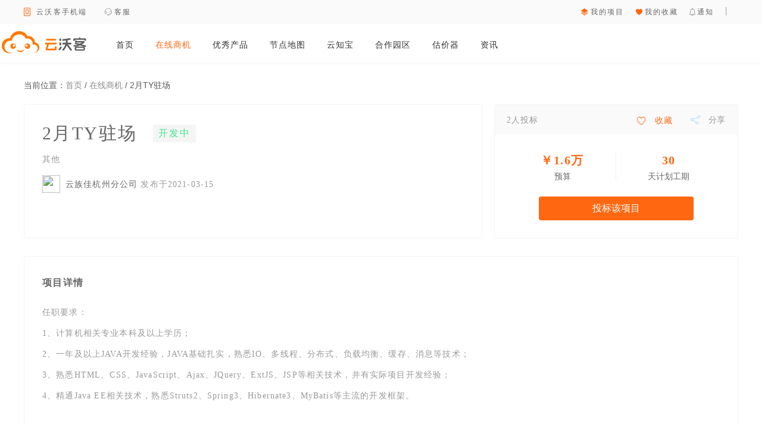

--- FILE ---
content_type: text/html; charset=UTF-8
request_url: https://www.clouderwork.com/jobs/ec6973afaf3f800a.html
body_size: 3096
content:
<!DOCTYPE html><html><head><meta name="Description" content="云沃客提供系统开发、平台开发等整体解决方案，专业团队，量身打造一站式解决方案服务。"><meta name="Keywords" content="项目开发"><meta charset="utf-8"><title>2月TY驻场--云沃客</title><script type="text/javascript" src="/static/libs/lib.min.js"></script>
<script type="text/javascript" src="/static/libs/jquery-ui.min.js"></script>
<script type="text/javascript" src="/static/cnzz/bdcnzz.js"></script>
<script async src="https://www.googletagmanager.com/gtag/js?id=UA-72266400-1"></script>
<script type="text/javascript" src="/static/cnzz/glcnzz.js"></script>
<script type="text/javascript">if (!Array.prototype.includes || !String.prototype.includes) {
      window.location.href = '/upgrade'
    }</script><link href="/static/new/css/project-detail.css?048acf89030784bb0038" rel="stylesheet"></head><body class="clouder-work-body"><div class="clouder-work-div" id="project-detail" v-cloak><global-header active="job"></global-header><input type="hidden" id="is_favorite" value="False"> <input type="hidden" id="job_id" value="ec6973afaf3f800a"> <input type="hidden" id="_id" value="51484"> <input type="hidden" id="job_name" value="2月TY驻场"> <input type="hidden" id="paymethod" value="fixed"> <input type="hidden" id="audit_status" value="success"> <input type="hidden" id="status" value="normal"> <input type="hidden" id="applicants" value="2"> <input type="hidden" id="jtype" value="j"> <input type="hidden" id="pattern_id" value="8"> <input type="hidden" id="owner" value="False"> <input type="hidden" id="ctype" value="1"> <input type="hidden" id="user_id" value="1e4afaee78129724"> <input type="hidden" id="is_hosted" value="False"> <input type="hidden" id="is_first" value="0"> <input type="hidden" id="publish_at" value="1615795683"> <input type="hidden" id="is_ent" value="0"><div class="container"><div class="row-nav">当前位置：<a href="/">首页</a><span>/</span><a href="/jobs">在线商机</a><span>/</span><a class="cur">2月TY驻场</a></div><loaded-cpt :loaded="loaded"></loaded-cpt><template v-if="loaded"><div class="vip-banner" v-if="job.is_first!=='0'&&second"><img src="/static/new/images/job-vip-banner.png?94209e4e770d5f3cc789f6bd3567df95"> <span>{[hour]}</span> <span>{[minute]}</span> <span>{[second]}</span> <a href="/vip/intro" target="_blank"></a></div><div class="main-top"><div class="job-main"><h3 class="project-title">2月TY驻场    <span style="color: #42e686" class="work-status">开发中</span>   </h3><div class="project-info"><div class="scope">其他 </div></div><div class="client">  <a @mouseover="showCard=true" @mouseout="showCard=false"><img class="avator" src="https://static.clouderwork.com/avatar/7e/36/fec54ac6-18d7-46c0-acbe-28f4c6eb2077.png"> </a><div class="name"> <a @mouseover="showCard=true" @mouseout="showCard=false">云族佳杭州分公司</a>  <span class="time">发布于2021-03-15</span><div class="card" v-show="showCard"><a><img src="https://static.clouderwork.com/avatar/7e/36/fec54ac6-18d7-46c0-acbe-28f4c6eb2077.png"></a><div class="right"><p><a>云族佳杭州分公司</a><span>Lv.8</span></p><star show-text="show" score="5.0" num="714"></star></div><div class="info"><div><p>¥44347417.41</p><p>线上消费额</p></div><i></i><div><p>853份</p><p>发布工作</p></div><i></i><div><p>1391人</p><p>雇佣人数</p></div></div></div></div></div></div><div class="op-main"><div class="row"> <span class="number">2人投标</span>  <div class="row-sh"><p class="op-item op-item-favorite" v-show="is_favorite!=='True'" @click="favorite('post')">收藏</p><p class="op-item op-item-favorited" v-show="is_favorite==='True'" @click="favorite('del')">已收藏</p><share id="ec6973afaf3f800a" pic="https://static.clouderwork.com/job/15/f9/6dba6bae-6262-4910-b862-848528483847.jpg" name="2月TY驻场" summary="2月TY驻场"></share></div></div><div class="detail-row"><div class="budgets"> <p class="budget"> <span>￥{[getMoney(16000)]}</span> </p> <p class="bud-unit">预算</p></div><div class="budgets workload"> <p class="budget"><span>30</span></p><p class="bud-unit">天计划工期</p>  </div><div class="op-row">    <button :disabled="job.is_first!=='0'&&second!=''&&profile.vip_type!==2" @click="proposal(8, 0)">投标该项目</button>    </div></div></div></div><div class="main-detail"><section class="pro-detail"><p class="md-title">{[ job.pattern_id != 9 ? '项目详情' : '职位详情']}</p><div class="desc simditor-content"><p>任职要求：</p><p>1、计算机相关专业本科及以上学历；</p><p>2、一年及以上JAVA开发经验，JAVA基础扎实，熟悉IO、多线程、分布式、负载均衡、缓存、消息等技术；</p><p>3、熟悉HTML、CSS、JavaScript、Ajax、JQuery、ExtJS、JSP等相关技术，并有实际项目开发经验；</p><p>4、精通Java EE相关技术，熟悉Struts2、Spring3、Hibernate3、MyBatis等主流的开发框架。&nbsp;&nbsp;</p></div></section></div><div class="relate-pro" v-show="recommand.length>0"><p class="relate-title">相关推荐</p><ul><li v-for="item in recommand"><a :href="'/jobs/'+item.id"><img v-if="item.cover" :src="item.cover"> <img v-else src="/static/new/images/example_bg.png?f4c8d561758365d9ebc90b1ec09f2733"> <span v-if="item.job_tag_name" class="pro_status tag">{[item.job_tag_name]}</span> <span v-else class="pro_status">{[item.work_status==1?'招募中':'开发中']}</span><p class="pro-title">{[item.name]}</p><p><span class="pro-scope">{[item.pattern]}</span><template v-if="item.paymethod=='hour'&&item.pattern_id!=9"><span class="pro-price">￥{[item.max_budget]}/时</span></template><span class="pro-price" v-else>￥{[item.min_budget]}<template v-if="item.min_budget!=item.max_budget">-{[item.max_budget]}</template><template v-if="item.pattern_id==9">/人月</template></span></p></a></li></ul></div></template></div><modal :title="modal.title" :disabled="disabled" :show="modal.show" @ok="modal.okFn" @cancel="resetData" @close="resetData" :cancelt="modal.cancelt" :okt="modal.okt"><div slot="header" class="header-body">{[modal.title]}</div><div :class="[modal.isClose?'':'center-content','modal-content']"><p>{[modal.content]}</p><br><div v-if="modal.isClose">请选择原因：<br><ul class="question"><li v-for="(que, idx) in closeQuestions"><input class="cbx" :id="'question_'+idx" type="radio" name="quesion" :value="que.question_id" v-model="updateData.question_id"> <label :for="'question_'+idx">{[que.name]}</label></li></ul><div class="err-info" v-show="questionErr">{[questionErr]}</div></div></div></modal><global-footer></global-footer></div><script type="text/javascript" src="/static/new/manifest.min.js?048acf89030784bb0038"></script><script type="text/javascript" src="/static/new/project-detail.min.js?048acf89030784bb0038"></script></body></html>

--- FILE ---
content_type: text/css
request_url: https://www.clouderwork.com/static/new/css/project-detail.css?048acf89030784bb0038
body_size: 28293
content:
/*! normalize.css v5.0.0 | MIT License | github.com/necolas/normalize.css */html{font-family:sans-serif;line-height:1.15;-ms-text-size-adjust:100%;-webkit-text-size-adjust:100%}body{margin:0}article,aside,footer,header,nav,section{display:block}h1{font-size:2em;margin:.67em 0}figcaption,figure,main{display:block}figure{margin:1em 40px}hr{box-sizing:content-box;height:0;overflow:visible}pre{font-family:monospace;font-size:1em}a{background-color:transparent;-webkit-text-decoration-skip:objects}a:active,a:hover{outline-width:0}abbr[title]{border-bottom:none;text-decoration:underline;text-decoration:underline dotted}b,strong{font-weight:inherit;font-weight:bolder}code,kbd,samp{font-family:monospace;font-size:1em}dfn{font-style:italic}mark{background-color:#ff0;color:#000}small{font-size:80%}sub,sup{font-size:75%;line-height:0;position:relative;vertical-align:baseline}sub{bottom:-.25em}sup{top:-.5em}audio,video{display:inline-block}audio:not([controls]){display:none;height:0}img{border-style:none}svg:not(:root){overflow:hidden}button,input,optgroup,select,textarea{font-family:sans-serif;font-size:100%;line-height:1.15;margin:0}button,input{overflow:visible}button,select{text-transform:none}[type=reset],[type=submit],button,html [type=button]{-webkit-appearance:button}[type=button]::-moz-focus-inner,[type=reset]::-moz-focus-inner,[type=submit]::-moz-focus-inner,button::-moz-focus-inner{border-style:none;padding:0}[type=button]:-moz-focusring,[type=reset]:-moz-focusring,[type=submit]:-moz-focusring,button:-moz-focusring{outline:1px dotted ButtonText}fieldset{border:1px solid silver;margin:0 2px;padding:.35em .625em .75em}legend{box-sizing:border-box;color:inherit;display:table;max-width:100%;padding:0;white-space:normal}progress{display:inline-block;vertical-align:baseline}textarea{overflow:auto}[type=checkbox],[type=radio]{box-sizing:border-box;padding:0}[type=number]::-webkit-inner-spin-button,[type=number]::-webkit-outer-spin-button{height:auto}[type=search]{-webkit-appearance:textfield;outline-offset:-2px}[type=search]::-webkit-search-cancel-button,[type=search]::-webkit-search-decoration{-webkit-appearance:none}::-webkit-file-upload-button{-webkit-appearance:button;font:inherit}details,menu{display:block}summary{display:list-item}canvas{display:inline-block}[hidden],template{display:none}body,dd,div,dl,dt,form,h1,h2,h3,h4,h5,h6,input,p,td,textarea,th,ul{padding:0;margin:0;-o-box-sizing:border-box;-ms-box-sizing:border-box;box-sizing:border-box}body,html{height:100%}body{color:#666;font-family:MicrosoftYaHei,-apple-system,Helvetica Neue,Arial,PingFang SC,Hiragino Sans GB,STHeiti,Microsoft YaHei,Microsoft JhengHei,Source Han Sans SC,Noto Sans CJK SC,Source Han Sans CN,Noto Sans SC,Source Han Sans TC,Noto Sans CJK TC,WenQuanYi Micro Hei,SimSun,sans-serif;background:#fff}body .clouder-work-div{min-width:1200px;position:relative;min-height:100%;padding-bottom:493px;z-index:0}#jedatebox{min-height:auto}ol li,ul li{list-style:none}img{border:0}a,a:hover{text-decoration:none}button,input,select{font-family:MicrosoftYaHei,Arial,Microsoft JhengHei,Source Han Sans SC,Noto Sans CJK SC,Source Han Sans CN,Noto Sans SC,Source Han Sans TC,Noto Sans CJK TC,WenQuanYi Micro Hei,SimSun,sans-serif}a,button,input,select,textarea{outline:none}table{border-collapse:collapse;border-spacing:0}:-moz-placeholder,::-moz-placeholder{font-size:14px;color:#bababa;font-family:MicrosoftYaHei,sans-serif}input:-ms-input-placeholder,textarea:-ms-input-placeholder{font-size:14px;color:#bababa;font-family:MicrosoftYaHei,sans-serif}input::-webkit-input-placeholder,textarea::-webkit-input-placeholder{font-size:14px;color:#bababa;font-family:MicrosoftYaHei,sans-serif}[v-cloak]{display:none}.body{width:100%;position:relative;min-height:100%;background:#fff}#__bs_notify__{display:none!important}h1,h2,h3,h4,h5{font-weight:400}.gray-filter{filter:url('data:image/svg+xml;charset=utf-8,<svg xmlns="http://www.w3.org/2000/svg"><filter id="filter"><feColorMatrix type="matrix" color-interpolation-filters="sRGB" values="0.2126 0.7152 0.0722 0 0 0.2126 0.7152 0.0722 0 0 0.2126 0.7152 0.0722 0 0 0 0 0 1 0" /></filter></svg>#filter');filter:grayscale(100%);-moz-filter:grayscale(100%);-ms-filter:grayscale(100%);-o-filter:grayscale(100%);filter:url("data:image/svg+xml;utf8,<svg xmlns='http://www.w3.org/2000/svg'><filter id='grayscale'><feColorMatrix type='matrix' values='0.3333 0.3333 0.3333 0 0 0.3333 0.3333 0.3333 0 0 0.3333 0.3333 0.3333 0 0 0 0 0 1 0'/></filter></svg>#grayscale");filter:progid:DXImageTransform.Microsoft.BasicImage(grayscale=1);-webkit-filter:grayscale(1)}.container{width:1200px;margin:0 auto;position:relative}.week-alert{position:fixed;top:-100px;left:50%;transform:translateX(-50%);overflow:hidden;display:-ms-flexbox;display:flex;min-width:160px;min-height:50px;padding:10px 24px 10px 71px;box-sizing:border-box;-ms-flex-align:center;align-items:center;-ms-flex-line-pack:center;align-content:center;background:#fff;border:1px solid #ebebeb;border-radius:4px;font-size:14px;color:#666;letter-spacing:2.09px;line-height:19px;transition:.3s;z-index:4}.week-alert .alert-content{font-size:13px;line-height:19px}.week-alert.alert-error{background:#fff url(/static/new/images/alert_error.png?b927df7aa6688a284ac004b8980ec9fd) 21px no-repeat;background-size:36px 36px}.week-alert.alert-success{background:#fff url(/static/new/images/alert_success.png?e507b4d93619d444c57511832ed7eaae) 21px no-repeat;background-size:36px 36px}.week-alert.alert-show{top:90px}.input-form{width:300px;height:45px;line-height:45px;font-size:14px;border:1px solid #ebebeb;border-radius:4px;box-sizing:border-box;overflow:hidden;margin-top:20px;position:relative;display:-ms-flexbox;display:flex;color:#666}.input-form .captcha{width:45%}.input-form .captcha-img{display:inline-block;width:45%;margin-left:10%;height:100%;cursor:pointer}.input-form.active{border-color:#ff6710}input[type=number],input[type=password],input[type=text]{width:100%;border:0;padding:0 0 0 20px;box-sizing:border-box;vertical-align:middle;line-height:20px;font-size:14px;background-color:#fff;color:#666}.in-vcode{position:relative;overflow:hidden;-ms-flex:1;flex:1}.in-vcode .txt-yzm{height:20px}.vcode-btn{font-size:14px;color:#ff6710;letter-spacing:1.79px;background:none;border:0;padding:0;line-height:40px;cursor:pointer;text-align:left;padding-right:22px}.vcode-btn img{display:inline-block;vertical-align:middle;margin-right:8px}.vcode-btn:disabled{color:#cbcbcb}.next-btn{width:100%;height:45px;font-size:16px;color:#fff;letter-spacing:4.57px;background:#ff6710;border-radius:4px;clear:right;border:0;margin-top:30px;padding:0;cursor:pointer}.next-btn img{display:inline-block;vertical-align:middle}.next-btn .success{width:24px;height:17px;margin:-4px 0 0 4px}.next-btn:disabled{background:#eaeaea;cursor:default}.select-box{width:100%;position:absolute;top:48px;left:-1px;background-color:#fff;border:1px solid #ebebeb;border-radius:4px;color:#cbcbcb;z-index:3;max-height:325px;overflow-y:auto}.select-box input[type=radio]{display:none}.select-box input:checked+label{background-color:#f9f9f9;border-radius:4px;color:#ff6710}.select-box label{text-align:center;line-height:40px;display:block;cursor:pointer}.select-box label.active,.select-box label:hover{background-color:#f9f9f9;color:#ff6710;border-radius:4px}.city-box{width:320px;height:172px;position:absolute;top:50px;left:178px;background:#fff;border:1px solid #ebebeb;border-radius:4px;box-sizing:border-box;display:-ms-flexbox;display:flex;z-index:1;transition:.2s}.city-box li{line-height:44px;text-align:center;font-size:14px;color:#cbcbcb;letter-spacing:2.09px}.city-box li.active,.city-box li:hover{background:#f9f9f9;color:#ff6710}.city-box ul:first-child{width:144px;overflow:auto}.city-box ul:last-child{-ms-flex:1;flex:1;overflow:auto}.city-box ul::-webkit-scrollbar-button{display:none}.city-box ul::-moz-selection{background:rgba(66,66,66,.03);color:#fff}.city-box ul::selection{background:rgba(66,66,66,.03);color:#fff}.city-box ul::-webkit-scrollbar{position:absolute;width:0;padding-right:2px;background-color:#fff;box-shadow:none}.city-box ul::-webkit-scrollbar-thumb{border-radius:.5em;border:1px solid #d8d8d8;background-color:#d8d8d8}.city-box ul::-webkit-scrollbar{width:3px}.city-box.show{left:-1px}.err-info{margin-top:10px;background:url(/static/new/images/icon-error.png?4b7ea3281223e74d3d9ccb71b0d9e0d0) no-repeat left 4px;font-size:14px;line-height:28px;margin-left:105px;color:#cbcbcb;vertical-align:middle;padding-left:29px;letter-spacing:1.14px}.loading{width:100%;height:calc(100% - 150px);min-height:430px;text-align:center}.loading img{display:block;margin:50px auto}.success-result{background:url(/static/new/images/icon-success.png?eff0f3e537450f430758801b042b77b4) no-repeat top}.fail-result,.success-result{line-height:20px;font-size:20px;letter-spacing:1.6px;color:#999;text-align:center;padding-top:75px}.fail-result{background:url(/static/new/images/icon-fail.png?4be447461e10da117caba1d00e159300) no-repeat top}.audit-result{line-height:20px;font-size:20px;letter-spacing:1.6px;color:#999;text-align:center;padding-top:75px;background:url(/static/new/images/icon_audit.png?f0a393c07cbd720858fa4b67f26f4d46) no-repeat top;background-size:42px 43px}.nodata{text-align:center;padding:160px 0}.nodata p{font-size:20px;letter-spacing:2px;color:#999;margin-top:30px}.nodata a{display:inline-block;width:100px;height:34px;line-height:34px;border-radius:4px;background-color:#ff6710;font-size:14px;color:#fff;margin-top:40px}.add-team{text-align:center;display:table}.add-team a{display:inline-block;width:410px;height:330px;background:#fff;border:1px dashed #e7e7e7;border-radius:10px;font-size:16px;color:rgba(82,176,246,.3);letter-spacing:1.6px}.add-team a img{margin-top:117px}.add-team a p{margin-top:16px;color:#ff6710}.add-team>p{font-size:18px;color:#ff6710;letter-spacing:2.25px;padding-top:140px;margin-bottom:-21px}.ent-tips{width:1200px;height:40px;background:#fffbe6;border:1px solid #ffe58f;padding:10px 16px;box-sizing:border-box;margin:24px auto}.ent-tips>img{display:inline-block;width:14px;height:14px;margin-right:5px;vertical-align:middle}.ent-tips>span{color:rgba(0,0,0,.65)}.ent-tips>a,.ent-tips>span{display:inline-block;height:20px;font-size:14px;line-height:20px;vertical-align:middle}.ent-tips>a{color:#f46a00;text-decoration:underline;cursor:pointer}.page-div{margin-top:30px}.page-div .clip-pages{height:36px;line-height:36px;font-size:14px;color:#aaa;overflow:hidden;padding-bottom:36px;text-align:right}.page-div .clip-pages span,.page-div .clip-pages ul{display:inline-block;vertical-align:middle}.page-div .clip-pages .page-down,.page-div .clip-pages .page-up{width:36px;height:36px;border:1px solid #e2e2e2;background:url(/static/new/images/icon-page-up.png?1c376a7365fc3d3096a783702588e9b5) no-repeat 50%;border-radius:50%;text-align:center;box-sizing:border-box;cursor:pointer}.page-div .clip-pages .page-down>a,.page-div .clip-pages .page-up>a{display:inline-block;width:100%;height:100%}.page-div .clip-pages .page-down{margin-left:7px;background:url(/static/new/images/icon-page-down.png?2b86a9b2f14289c5c8ba729acad01f7a) no-repeat 50%}.page-div .clip-pages .page-item{width:36px;height:36px;border:1px solid #e2e2e2;border-radius:50%;text-align:center;float:left;margin-left:10px;box-sizing:border-box;cursor:pointer;line-height:36px}.page-div .clip-pages .page-list{overflow:hidden}.page-div .clip-pages .page-list li{width:36px;height:36px;border:1px solid #e2e2e2;border-radius:50%;text-align:center;float:left;margin-left:10px;box-sizing:border-box;cursor:pointer}.page-div .clip-pages .page-list li>a{display:inline-block;width:100%;height:100%;color:#aaa}.page-div .clip-pages .page-list li.active{color:#fff;cursor:default}.page-div .clip-pages .page-list li.active>a{color:#fff}.page-div .clip-pages .page-list li:first-child{margin-left:7px}.page-div .clip-pages .page-num{padding:0 14px}.page-div .clip-pages .in-page{width:59px;height:35px;border-radius:3px;text-align:center;border:1px solid #e4e4e4;box-sizing:border-box;display:inline-block;color:#aaa}.page-div .clip-pages .go-other{cursor:pointer}.page-div .clip-pages .page-list li.active{background-color:#ff6710;border:1px solid #ff6710}.row-nav{width:1200px;margin:25px auto 0;color:rgba(0,0,0,.65);font-size:14px;text-align:left}.row-nav>a{color:rgba(0,0,0,.45)}.row-nav>a:hover{color:#ff6710}.row-nav>a.cur{color:rgba(0,0,0,.65)}.row-nav>span{margin:0 4px}.pullnewad-container{width:100px;height:100px;position:fixed;z-index:5;top:260px;right:0}.pullnewad-container i:hover{bacground:#d1d1d1;border-radius:50%}.pullnewad-container .ad-gif-close{display:inline-block;width:16px;height:16px;text-align:center;padding:3px;font-size:14px;position:absolute;right:0;top:0;cursor:pointer}.pullnewad-container .ad-gif{width:100%;height:100%;cursor:pointer}body.yunxun-open{overflow:hidden}.vip-banner{position:relative;margin-top:30px}.vip-banner span{font-size:70px;font-weight:700;color:#fff;letter-spacing:2px;text-shadow:0 5px 2px rgba(188,104,26,.33);position:absolute;top:30px;left:545px}.vip-banner span:nth-of-type(2){left:680px}.vip-banner span:nth-of-type(3){left:815px}.vip-banner a{display:block;width:80px;height:80px;position:absolute;top:40px;left:1033px}.main-top{display:block;margin:24px 0 30px}.main-top .job-main{display:inline-block;width:770px;min-height:225px;box-sizing:border-box;border:1px solid #f4f4f4;border-radius:4px;padding:30px}.main-top .job-main .project-title{font-family:MicrosoftYaHei;font-size:30px;color:#666;letter-spacing:2.46px;line-height:36px;text-align:left}.main-top .job-main .project-title span{display:inline-block;background:rgba(0,0,0,.04);width:72px;height:30px;font-size:16px;line-height:30px;text-align:center;vertical-align:top;margin-left:16px;margin-top:3px}.main-top .job-main .scope{font-family:MicrosoftYaHeiUI;font-size:14px;color:#999;letter-spacing:1.15px;text-align:left;margin-bottom:6px}.main-top .job-main .scope span{font-weight:400;font-size:14px}.main-top .job-main .skills{word-break:break-all;word-wrap:break-word}.main-top .job-main .skill{display:inline-block;margin-top:10px;margin-right:10px;font-family:MicrosoftYaHeiLight;font-size:12px;font-weight:lighter;color:#999;letter-spacing:1.8px;text-align:center;line-height:16px;padding:4px 11px;border:1px solid #ededed;border-radius:40px}.main-top .job-main .client{position:relative}.main-top .job-main .client .avator{display:inline-block;width:30px;height:30px;border-radius:50%;margin-right:9px;vertical-align:middle}.main-top .job-main .client .name{display:inline-block;font-family:MicrosoftYaHeiLight;font-size:14px;color:#666;letter-spacing:1.15px;text-align:left}.main-top .job-main .client .name a{color:#666;vertical-align:middle}.main-top .job-main .client .name>img{display:inline-block;margin-left:8px;width:20px;height:20px;vertical-align:middle}.main-top .job-main .client .time{display:inline-block;color:#999;font-weight:lighter;vertical-align:middle}.main-top .job-main .client .card{height:180px;width:468px;padding:20px 25px 0 22px;background-color:#fff;position:absolute;z-index:2;top:38px;left:0;box-shadow:0 0 10px rgba(0,0,0,.1);transition:all .5s ease}.main-top .job-main .client .card a{vertical-align:bottom}.main-top .job-main .client .card img{width:60px;height:60px;border-radius:50%;margin-right:18px;cursor:pointer;top:0}.main-top .job-main .client .card .right{display:inline-block;color:#666;font-size:16px;position:relative;top:-10px}.main-top .job-main .client .card .right p:first-child{margin-bottom:10px;cursor:pointer}.main-top .job-main .client .card .right p:first-child a{color:#666}.main-top .job-main .client .card .right p:first-child span{display:inline-block;background:#e6ba4a;border:1px solid #e6ba4a;border-radius:9px;width:32px;font-weight:Bold;font-size:12px;color:#fff;letter-spacing:0;line-height:16px;text-align:center;margin-left:10px}.main-top .job-main .client .card .info{border-top:1px solid #f4f4f4;margin-top:20px;display:-ms-flexbox;display:flex;-ms-flex-pack:center;justify-content:center}.main-top .job-main .client .card .info div{width:135px;text-align:center}.main-top .job-main .client .card .info div p:first-child{margin:10px 0;color:#333;font-size:16px}.main-top .job-main .client .card .info div p:nth-child(2){color:#999;font-size:14px}.main-top .job-main .client .card .info i{display:inline-block;width:1px;height:20px;margin-top:28px;background-color:#f4f4f4}.main-top .op-main{width:410px;min-height:226px;border:1px solid #f4f4f4;border-radius:4px;float:right}.main-top .op-main .row{width:100%;height:50px;background:#fafafa}.main-top .op-main .row .number{display:inline-block;font-family:MicrosoftYaHeiLight;font-size:14px;color:#999;letter-spacing:1.15px;text-align:left;margin-left:20px;width:39%;margin-top:17px}.main-top .op-main .row .row-sh{display:inline-block;margin-right:20px;width:50%;text-align:right}.main-top .op-main .row .op-item{display:inline-block;padding-left:31px;font-size:14px;letter-spacing:1.14px;line-height:30px;height:30px;vertical-align:middle;cursor:pointer;font-weight:lighter}.main-top .op-main .row .op-item-favorite{background:url(/static/new/images/icon-favorite.png?e16d133002d2cd79e51937a8b7beeeed) no-repeat 0;background-size:16px 15px;color:#ff6710}.main-top .op-main .row .op-item-favorited{background:url(/static/new/images/icon-favorited.png?6d16eb0b8fdc767d96b919fb11a347dc) no-repeat 0;background-size:16px 15px;color:#666}.main-top .op-main .detail-row{padding:30px 24px;box-sizing:border-box}.main-top .op-main .detail-row .budgets{display:inline-block;width:50%;border-right:1px solid #f1f1f1;text-align:center}.main-top .op-main .detail-row .budgets .budget{font-family:MicrosoftYaHei;font-size:20px;color:#ff6710;letter-spacing:1.64px;text-align:center;line-height:26px;font-weight:700}.main-top .op-main .detail-row .budgets .bud-unit{font-family:MicrosoftYaHeiUILight;font-size:14px;line-height:10px;margin-top:10px;color:#666;text-align:center;font-weight:lighter}.main-top .op-main .detail-row .workload{width:49%;border-right:0}.main-top .op-main .detail-row .op-row{margin-top:25px;text-align:center}.main-top .op-main .detail-row .op-row .order-type{text-align:center;font-family:MicrosoftYaHeiUI;position:relative;display:inline-block;width:260px;padding:10px 16px;border:1px solid #ebebeb;border-radius:4px;color:#999;font-size:14px;font-weight:lighter;background:transparent url(/static/new/images/pro-array-down.png?a2f6f2947e76e06b5d7153acaa5c028d) no-repeat 70%;background-size:14px 8px;box-sizing:border-box;vertical-align:middle;cursor:pointer}.main-top .op-main .detail-row .op-row .order-type .select-box{width:100%;top:40px;text-align:center}.main-top .op-main .detail-row .op-row .order-type .select-box li{cursor:pointer;height:40px;line-height:40px;vertical-align:middle;text-align:center;font-size:14px;font-weight:lighter}.main-top .op-main .detail-row .op-row .order-type .select-box li:hover{background:#f9f9f9;color:#ff6710}.main-top .op-main .detail-row .op-row .order-type.dis{background:#f1f1f1}.main-top .op-main .detail-row .op-row button{height:40px;line-height:40px;padding:0;text-align:center;width:260px;color:#fff;background-color:#ff6710;border-radius:4px;border:0;cursor:pointer;vertical-align:middle;font-weight:lighter}.main-top .op-main .detail-row .op-row button:disabled{background-color:#ddd}.main-top:after{clear:both}.main-detail{padding:30px;background:#fff;border:1px solid #f4f4f4;border-radius:4px;width:100%;box-sizing:border-box}.main-detail .md-title{font-size:16px;line-height:28px;color:#666;letter-spacing:1.31px;text-align:left;margin-bottom:16px;font-weight:700}.relate-pro{padding:30px;background:#fff;border:1px solid #f4f4f4;border-radius:4px;width:100%;box-sizing:border-box;margin-top:20px}.relate-pro .relate-title{margin-bottom:20px;font-size:16px;color:#666;letter-spacing:1.31px;text-align:left;line-height:20px}.relate-pro li{list-style:none;display:inline-block;width:261px;margin-right:30px;position:relative}.relate-pro li img{display:inline-block;width:100%;height:160px}.relate-pro li .pro_status{background:rgba(0,0,0,.6);width:62px;height:24px;text-align:center;line-height:24px;vertical-align:middle;font-size:12px;color:#fff;font-weight:lighter;position:absolute;right:0;top:10px}.relate-pro li .pro_status.tag{background:linear-gradient(135deg,#ff6f00,#ff2400);text-align:center;font-size:14px}.relate-pro li .pro-title{font-size:18px;color:#333;letter-spacing:0;text-align:left;margin:17px 0 10px;line-height:22px;overflow:hidden;text-overflow:ellipsis;white-space:nowrap;width:100%}.relate-pro li .pro-scope{color:#999;text-align:left;font-weight:lighter}.relate-pro li .pro-price,.relate-pro li .pro-scope{font-size:14px;letter-spacing:1.15px;line-height:19px}.relate-pro li .pro-price{color:#e6433e;float:right;font-weight:700}.relate-pro li:last-child{margin-right:0}.pro-detail{width:900px}.pro-detail .desc{line-height:34px;white-space:pre-line;margin-top:18px;color:#999}.pro-detail .desc img{max-width:100%;height:auto}.pro-detail .title{font-size:16px;color:#666;letter-spacing:1.31px;text-align:left;margin:30px 0 10px;font-weight:700}.pro-detail .files p{width:100%;border:1px dashed #dedede;background:url(/static/new/images/icon-file.png?ad10cabdb885c5261b24336a204de38c) no-repeat 2%;padding:17px 0 17px 48px;font-size:14px;color:#999;margin-bottom:10px}.pro-detail .files p a{color:#999}.pro-detail .files p a:hover{color:#ff6710}.pro-detail .files p .filename{display:inline-block;width:95%}.pro-detail .files p a.download{width:18px;height:18px;display:inline-block;float:right;background:url(/static/new/images/icon-download.png?47968d39275c16bee2be938aec47dc43) no-repeat;margin-right:20px;cursor:pointer}.project-info{font-size:14px;color:#666;margin:18px 0;position:relative}.project-info p{display:inline-block}.project-info .loc{background:url(/static/new/images/icon-loc.png?33fb54bc31828aed3f9159df0bac10dd) no-repeat 0;background-size:12px 15px;padding-left:20px}.project-info i{display:inline-block;width:2px;height:12px;background-color:#ccc;margin:0 29px 0 30px}.project-info span{font-size:18px;font-weight:700;letter-spacing:1.47px}.project-info .location{font-family:MicrosoftYaHeiLight;font-size:14px;color:#666;letter-spacing:0;text-align:right;font-weight:400}.project-info .location:before{content:"";display:inline-block;width:12px;height:15px;background:url(/static/new/images/icon-location.png?930041693c90de2dbd66636ce01cf4a8) no-repeat 0;background-size:12px 15px;margin-right:8px}.project-info a{font-size:14px;color:#ccc;letter-spacing:1.14px;float:right}.project-info a:hover{color:#75c0f8}.project-info .ask{position:absolute;right:30px;bottom:0;font-weight:700}.project-info .offer{margin:20px 0 0}.project-info .offer span{display:inline-block;font-family:MicrosoftYaHeiLight;font-size:14px;color:#fff;letter-spacing:1.15px;line-height:14px;padding:5px 16px;background:#b1eee0;border-radius:12px}.tab-list{border-bottom:1px solid #f4f4f4;padding:20px 0}.tab-list li{margin-right:40px;font-size:16px;color:#666;letter-spacing:1.31px;float:left;position:relative;cursor:pointer}.tab-list li.active{color:#ff6710}.tab-list li.active:after{content:"";height:4px;background:#ff6710;border-radius:8px;position:absolute;left:0;bottom:-22px;width:100%}.tab-list .go-detail{margin:0;float:right}.tab-list .go-detail a{font-size:14px;color:#ff6710;letter-spacing:1.15px}.tab-list:after{content:"";display:table;clear:both}.content-box{overflow:hidden}.content-box .clip-pages{margin-top:30px}.employee-list{overflow:hidden;padding:40px 0 20px}.employee-list span{float:left;margin-left:13px}.employee-list .total{height:80px;line-height:80px;font-size:16px;color:#666;letter-spacing:1.31px;float:right;margin-right:30px}.employee-box{float:left;height:85px;width:900px;overflow:hidden;position:relative}.employee-box ul{width:100%;position:absolute;left:0;top:0;transition:.3s}.employee-box li{width:80px;height:85px;float:left;margin-right:10px;border-radius:4px;cursor:pointer}.employee-box li img{display:block;width:80px;height:80px;border-radius:50%}.employee-box li.active img,.employee-box li:hover img{box-shadow:2px 2px 5px 0 rgba(85,85,85,.5)}.project-close{padding:242px 0 458px;background:url(/static/new/images/nodata-need.png?edc0b55a92c089a5a0861577d34c3236) no-repeat center 160px;text-align:center;font-size:20px;letter-spacing:2px;color:#999;line-height:20px}.flip-btn{width:20px;margin-left:13px}.flip-btn button{display:block;width:20px;height:20px;border:0;padding:0;cursor:pointer;background:url(/static/new/images/icon_blue_up.png?92aa2672210044538628ea41993ab143) no-repeat;margin-top:10px}.flip-btn button:disabled{background:url(/static/new/images/icon_gray_up.png?bf1cd98f40ee768def01a87777592d34) no-repeat;cursor:default}.flip-btn button:last-child{background:url(/static/new/images/icon_blue_down.png?87e1c1ef80d41efbe6b2081b9b15c0a5) no-repeat;margin-top:20px}.flip-btn button:last-child:disabled{background:url(/static/new/images/icon_gray_down.png?a7267d49ff4ed339bb2b1faa1c3d192b) no-repeat;cursor:default}.no-proposals{margin-top:160px;margin-bottom:160px;line-height:27px;font-size:20px;padding-top:77px;text-align:center;background:url(/static/new/images/icon_proposal_empty.png?be9287d2fa56d3d30828bb3b47548b58) no-repeat top;color:#999}.no-contracts{background:url(/static/new/images/icon_contract_empty.png?d9a211f84bacfb8f34e0f031fa37c1d8) no-repeat top}.go-find{width:170px;height:34px;line-height:34px;margin:40px auto 382px;background-color:#ff6710;border-radius:4px;font-size:14px;color:#fff;letter-spacing:2px;display:block;text-align:center}.pro-keyword{margin-top:20px;overflow:hidden;white-space:nowrap;text-overflow:ellipsis}.pro-keyword>span{display:inline-block;background:#fafafa;border-radius:3px;border:1px solid #dcdcdc;font-size:12px;font-weight:400;color:rgba(0,0,0,.45);padding:4px 11px;margin-right:4px;box-sizing:border-box;line-height:1}.simditor-content::-webkit-scrollbar-button{display:none}.simditor-content::-moz-selection{background:#888;color:#fff}.simditor-content::selection{background:#888;color:#fff}.simditor-content::-webkit-scrollbar{width:4px;height:10px;padding-right:2px;background-color:#f9f9f9;box-shadow:inset 0 0 2px #ccc}.simditor-content::-webkit-scrollbar-thumb{border-radius:.5em;border:1px solid #f9f9f9;background-color:#9a9a9a}.simditor-content{width:900px;margin:0 auto;box-sizing:border-box;font-family:MicrosoftYaHei,sans-serif}.simditor-content blockquote{width:100%;background:#fafafa;border-left:4px solid #d0cdcd;font-size:14px;color:#999;letter-spacing:0;line-height:35px;font-family:\\96C5\9ED1Light,MicrosoftYaHeiLight;margin:20px auto;padding:15px 30px;box-sizing:border-box}.simditor-content blockquote>p{font-family:MicrosoftYaHeiLight;color:#999;font-size:14px}.simditor-content h4{font-weight:700;font-size:18px;color:#666;letter-spacing:0;border-bottom:1px solid #f1f1f1;padding-bottom:10px;position:relative;line-height:1;margin:20px 0 10px}.simditor-content h4:after{content:"";display:block;width:72px;height:2px;background:#666;position:absolute;bottom:-2px}.simditor-content a,.simditor-content b,.simditor-content li,.simditor-content p{font-family:MicrosoftYaHeiLight;font-size:14px;color:#999;letter-spacing:1.15px;line-height:35px;text-align:left;word-wrap:break-word;word-break:break-all}.simditor-content li{line-height:29px}.simditor-content b{font-size:16px;color:#666;letter-spacing:0;line-height:21px}.simditor-content a{color:#607fa6;text-decoration:none}.simditor-content img{max-width:800px;margin:0 auto;display:block;margin-top:10px}.simditor-content img:after{content:attr(alt);display:inline-block}.simditor-content ul,ol{padding:0;margin:0;margin-left:23px;color:#666}.simditor-content ul li{list-style:none}.simditor-content ul li:before{content:"";height:8px;width:8px;border-radius:50%;background:#333;display:inline-block;position:absolute;margin-left:-23px;margin-top:13px}.simditor-content ol li{list-style:none;counter-increment:a}.simditor-content ol li:before{content:counter(a) ".";color:#333;height:21px;display:inline-block;position:absolute;margin-left:-24px}.simditor-content h5{font-family:MicrosoftYaHei-Bold;font-size:16px;color:#666;letter-spacing:0;margin-bottom:0}

--- FILE ---
content_type: text/javascript
request_url: https://www.clouderwork.com/static/new/project-detail.min.js?048acf89030784bb0038
body_size: 506430
content:
webpackJsonp([4,126],[function(t,n,e){var r=e(2),o=e(20),i=e(11),a=e(12),s=e(21),c=function(t,n,e){var u,l,f,d,p=t&c.F,h=t&c.G,v=t&c.S,m=t&c.P,g=t&c.B,_=h?r:v?r[n]||(r[n]={}):(r[n]||{}).prototype,b=h?o:o[n]||(o[n]={}),y=b.prototype||(b.prototype={});for(u in h&&(e=n),e)f=((l=!p&&_&&void 0!==_[u])?_:e)[u],d=g&&l?s(f,r):m&&"function"==typeof f?s(Function.call,f):f,_&&a(_,u,f,t&c.U),b[u]!=f&&i(b,u,d),m&&y[u]!=f&&(y[u]=f)};r.core=o,c.F=1,c.G=2,c.S=4,c.P=8,c.B=16,c.W=32,c.U=64,c.R=128,t.exports=c},function(t,n,e){var r=e(4);t.exports=function(t){if(!r(t))throw TypeError(t+" is not an object!");return t}},function(t,n){var e=t.exports="undefined"!=typeof window&&window.Math==Math?window:"undefined"!=typeof self&&self.Math==Math?self:Function("return this")();"number"==typeof __g&&(__g=e)},function(t,n){t.exports=function(t){try{return!!t()}catch(t){return!0}}},function(t,n){t.exports=function(t){return"object"==typeof t?null!==t:"function"==typeof t}},function(t,n,e){var r=e(54)("wks"),o=e(42),i=e(2).Symbol,a="function"==typeof i;(t.exports=function(t){return r[t]||(r[t]=a&&i[t]||(a?i:o)("Symbol."+t))}).store=r},function(t,n,e){var r=e(23),o=Math.min;t.exports=function(t){return t>0?o(r(t),9007199254740991):0}},function(t,n,e){t.exports=!e(3)(function(){return 7!=Object.defineProperty({},"a",{get:function(){return 7}}).a})},function(t,n,e){var r=e(1),o=e(117),i=e(27),a=Object.defineProperty;n.f=e(7)?Object.defineProperty:function(t,n,e){if(r(t),n=i(n,!0),r(e),o)try{return a(t,n,e)}catch(t){}if("get"in e||"set"in e)throw TypeError("Accessors not supported!");return"value"in e&&(t[n]=e.value),t}},function(t,n,e){var r=e(25);t.exports=function(t){return Object(r(t))}},function(t,n){t.exports=function(t){if("function"!=typeof t)throw TypeError(t+" is not a function!");return t}},function(t,n,e){var r=e(8),o=e(38);t.exports=e(7)?function(t,n,e){return r.f(t,n,o(1,e))}:function(t,n,e){return t[n]=e,t}},function(t,n,e){var r=e(2),o=e(11),i=e(14),a=e(42)("src"),s=e(177),c=(""+s).split("toString");e(20).inspectSource=function(t){return s.call(t)},(t.exports=function(t,n,e,s){var u="function"==typeof e;u&&(i(e,"name")||o(e,"name",n)),t[n]!==e&&(u&&(i(e,a)||o(e,a,t[n]?""+t[n]:c.join(String(n)))),t===r?t[n]=e:s?t[n]?t[n]=e:o(t,n,e):(delete t[n],o(t,n,e)))})(Function.prototype,"toString",function(){return"function"==typeof this&&this[a]||s.call(this)})},function(t,n,e){var r=e(0),o=e(3),i=e(25),a=/"/g,s=function(t,n,e,r){var o=String(i(t)),s="<"+n;return""!==e&&(s+=" "+e+'="'+String(r).replace(a,"&quot;")+'"'),s+">"+o+"</"+n+">"};t.exports=function(t,n){var e={};e[t]=n(s),r(r.P+r.F*o(function(){var n=""[t]('"');return n!==n.toLowerCase()||n.split('"').length>3}),"String",e)}},function(t,n){var e={}.hasOwnProperty;t.exports=function(t,n){return e.call(t,n)}},function(t,n,e){var r=e(53),o=e(38),i=e(17),a=e(27),s=e(14),c=e(117),u=Object.getOwnPropertyDescriptor;n.f=e(7)?u:function(t,n){if(t=i(t),n=a(n,!0),c)try{return u(t,n)}catch(t){}if(s(t,n))return o(!r.f.call(t,n),t[n])}},function(t,n,e){var r=e(14),o=e(9),i=e(94)("IE_PROTO"),a=Object.prototype;t.exports=Object.getPrototypeOf||function(t){return t=o(t),r(t,i)?t[i]:"function"==typeof t.constructor&&t instanceof t.constructor?t.constructor.prototype:t instanceof Object?a:null}},function(t,n,e){var r=e(52),o=e(25);t.exports=function(t){return r(o(t))}},function(t,n,e){"use strict";var r=e(148),o=e(447),i=Object.prototype.toString;function a(t){return"[object Array]"===i.call(t)}function s(t){return null!==t&&"object"==typeof t}function c(t){return"[object Function]"===i.call(t)}function u(t,n){if(null!==t&&void 0!==t)if("object"!=typeof t&&(t=[t]),a(t))for(var e=0,r=t.length;e<r;e++)n.call(null,t[e],e,t);else for(var o in t)Object.prototype.hasOwnProperty.call(t,o)&&n.call(null,t[o],o,t)}t.exports={isArray:a,isArrayBuffer:function(t){return"[object ArrayBuffer]"===i.call(t)},isBuffer:o,isFormData:function(t){return"undefined"!=typeof FormData&&t instanceof FormData},isArrayBufferView:function(t){return"undefined"!=typeof ArrayBuffer&&ArrayBuffer.isView?ArrayBuffer.isView(t):t&&t.buffer&&t.buffer instanceof ArrayBuffer},isString:function(t){return"string"==typeof t},isNumber:function(t){return"number"==typeof t},isObject:s,isUndefined:function(t){return void 0===t},isDate:function(t){return"[object Date]"===i.call(t)},isFile:function(t){return"[object File]"===i.call(t)},isBlob:function(t){return"[object Blob]"===i.call(t)},isFunction:c,isStream:function(t){return s(t)&&c(t.pipe)},isURLSearchParams:function(t){return"undefined"!=typeof URLSearchParams&&t instanceof URLSearchParams},isStandardBrowserEnv:function(){return("undefined"==typeof navigator||"ReactNative"!==navigator.product)&&"undefined"!=typeof window&&"undefined"!=typeof document},forEach:u,merge:function t(){var n={};function e(e,r){"object"==typeof n[r]&&"object"==typeof e?n[r]=t(n[r],e):n[r]=e}for(var r=0,o=arguments.length;r<o;r++)u(arguments[r],e);return n},extend:function(t,n,e){return u(n,function(n,o){t[o]=e&&"function"==typeof n?r(n,e):n}),t},trim:function(t){return t.replace(/^\s*/,"").replace(/\s*$/,"")}}},function(t,n){var e={}.toString;t.exports=function(t){return e.call(t).slice(8,-1)}},function(t,n){var e=t.exports={version:"2.6.12"};"number"==typeof __e&&(__e=e)},function(t,n,e){var r=e(10);t.exports=function(t,n,e){if(r(t),void 0===n)return t;switch(e){case 1:return function(e){return t.call(n,e)};case 2:return function(e,r){return t.call(n,e,r)};case 3:return function(e,r,o){return t.call(n,e,r,o)}}return function(){return t.apply(n,arguments)}}},function(t,n,e){"use strict";var r=e(3);t.exports=function(t,n){return!!t&&r(function(){n?t.call(null,function(){},1):t.call(null)})}},function(t,n){var e=Math.ceil,r=Math.floor;t.exports=function(t){return isNaN(t=+t)?0:(t>0?r:e)(t)}},function(t,n,e){var r=e(21),o=e(52),i=e(9),a=e(6),s=e(78);t.exports=function(t,n){var e=1==t,c=2==t,u=3==t,l=4==t,f=6==t,d=5==t||f,p=n||s;return function(n,s,h){for(var v,m,g=i(n),_=o(g),b=r(s,h,3),y=a(_.length),x=0,w=e?p(n,y):c?p(n,0):void 0;y>x;x++)if((d||x in _)&&(m=b(v=_[x],x,g),t))if(e)w[x]=m;else if(m)switch(t){case 3:return!0;case 5:return v;case 6:return x;case 2:w.push(v)}else if(l)return!1;return f?-1:u||l?l:w}}},function(t,n){t.exports=function(t){if(void 0==t)throw TypeError("Can't call method on  "+t);return t}},function(t,n,e){var r=e(0),o=e(20),i=e(3);t.exports=function(t,n){var e=(o.Object||{})[t]||Object[t],a={};a[t]=n(e),r(r.S+r.F*i(function(){e(1)}),"Object",a)}},function(t,n,e){var r=e(4);t.exports=function(t,n){if(!r(t))return t;var e,o;if(n&&"function"==typeof(e=t.toString)&&!r(o=e.call(t)))return o;if("function"==typeof(e=t.valueOf)&&!r(o=e.call(t)))return o;if(!n&&"function"==typeof(e=t.toString)&&!r(o=e.call(t)))return o;throw TypeError("Can't convert object to primitive value")}},function(t,n,e){var r=e(139),o=e(0),i=e(54)("metadata"),a=i.store||(i.store=new(e(143))),s=function(t,n,e){var o=a.get(t);if(!o){if(!e)return;a.set(t,o=new r)}var i=o.get(n);if(!i){if(!e)return;o.set(n,i=new r)}return i};t.exports={store:a,map:s,has:function(t,n,e){var r=s(n,e,!1);return void 0!==r&&r.has(t)},get:function(t,n,e){var r=s(n,e,!1);return void 0===r?void 0:r.get(t)},set:function(t,n,e,r){s(e,r,!0).set(t,n)},keys:function(t,n){var e=s(t,n,!1),r=[];return e&&e.forEach(function(t,n){r.push(n)}),r},key:function(t){return void 0===t||"symbol"==typeof t?t:String(t)},exp:function(t){o(o.S,"Reflect",t)}}},function(t,n,e){"use strict";if(e(7)){var r=e(31),o=e(2),i=e(3),a=e(0),s=e(72),c=e(99),u=e(21),l=e(33),f=e(38),d=e(11),p=e(39),h=e(23),v=e(6),m=e(137),g=e(41),_=e(27),b=e(14),y=e(44),x=e(4),w=e(9),k=e(85),C=e(35),S=e(16),j=e(36).f,E=e(101),O=e(42),M=e(5),P=e(24),A=e(60),I=e(55),z=e(102),T=e(45),D=e(65),N=e(40),F=e(77),R=e(109),$=e(8),L=e(15),q=$.f,U=L.f,B=o.RangeError,W=o.TypeError,J=o.Uint8Array,H=Array.prototype,V=c.ArrayBuffer,K=c.DataView,G=P(0),X=P(2),Q=P(3),Y=P(4),Z=P(5),tt=P(6),nt=A(!0),et=A(!1),rt=z.values,ot=z.keys,it=z.entries,at=H.lastIndexOf,st=H.reduce,ct=H.reduceRight,ut=H.join,lt=H.sort,ft=H.slice,dt=H.toString,pt=H.toLocaleString,ht=M("iterator"),vt=M("toStringTag"),mt=O("typed_constructor"),gt=O("def_constructor"),_t=s.CONSTR,bt=s.TYPED,yt=s.VIEW,xt=P(1,function(t,n){return jt(I(t,t[gt]),n)}),wt=i(function(){return 1===new J(new Uint16Array([1]).buffer)[0]}),kt=!!J&&!!J.prototype.set&&i(function(){new J(1).set({})}),Ct=function(t,n){var e=h(t);if(e<0||e%n)throw B("Wrong offset!");return e},St=function(t){if(x(t)&&bt in t)return t;throw W(t+" is not a typed array!")},jt=function(t,n){if(!(x(t)&&mt in t))throw W("It is not a typed array constructor!");return new t(n)},Et=function(t,n){return Ot(I(t,t[gt]),n)},Ot=function(t,n){for(var e=0,r=n.length,o=jt(t,r);r>e;)o[e]=n[e++];return o},Mt=function(t,n,e){q(t,n,{get:function(){return this._d[e]}})},Pt=function(t){var n,e,r,o,i,a,s=w(t),c=arguments.length,l=c>1?arguments[1]:void 0,f=void 0!==l,d=E(s);if(void 0!=d&&!k(d)){for(a=d.call(s),r=[],n=0;!(i=a.next()).done;n++)r.push(i.value);s=r}for(f&&c>2&&(l=u(l,arguments[2],2)),n=0,e=v(s.length),o=jt(this,e);e>n;n++)o[n]=f?l(s[n],n):s[n];return o},At=function(){for(var t=0,n=arguments.length,e=jt(this,n);n>t;)e[t]=arguments[t++];return e},It=!!J&&i(function(){pt.call(new J(1))}),zt=function(){return pt.apply(It?ft.call(St(this)):St(this),arguments)},Tt={copyWithin:function(t,n){return R.call(St(this),t,n,arguments.length>2?arguments[2]:void 0)},every:function(t){return Y(St(this),t,arguments.length>1?arguments[1]:void 0)},fill:function(t){return F.apply(St(this),arguments)},filter:function(t){return Et(this,X(St(this),t,arguments.length>1?arguments[1]:void 0))},find:function(t){return Z(St(this),t,arguments.length>1?arguments[1]:void 0)},findIndex:function(t){return tt(St(this),t,arguments.length>1?arguments[1]:void 0)},forEach:function(t){G(St(this),t,arguments.length>1?arguments[1]:void 0)},indexOf:function(t){return et(St(this),t,arguments.length>1?arguments[1]:void 0)},includes:function(t){return nt(St(this),t,arguments.length>1?arguments[1]:void 0)},join:function(t){return ut.apply(St(this),arguments)},lastIndexOf:function(t){return at.apply(St(this),arguments)},map:function(t){return xt(St(this),t,arguments.length>1?arguments[1]:void 0)},reduce:function(t){return st.apply(St(this),arguments)},reduceRight:function(t){return ct.apply(St(this),arguments)},reverse:function(){for(var t,n=St(this).length,e=Math.floor(n/2),r=0;r<e;)t=this[r],this[r++]=this[--n],this[n]=t;return this},some:function(t){return Q(St(this),t,arguments.length>1?arguments[1]:void 0)},sort:function(t){return lt.call(St(this),t)},subarray:function(t,n){var e=St(this),r=e.length,o=g(t,r);return new(I(e,e[gt]))(e.buffer,e.byteOffset+o*e.BYTES_PER_ELEMENT,v((void 0===n?r:g(n,r))-o))}},Dt=function(t,n){return Et(this,ft.call(St(this),t,n))},Nt=function(t){St(this);var n=Ct(arguments[1],1),e=this.length,r=w(t),o=v(r.length),i=0;if(o+n>e)throw B("Wrong length!");for(;i<o;)this[n+i]=r[i++]},Ft={entries:function(){return it.call(St(this))},keys:function(){return ot.call(St(this))},values:function(){return rt.call(St(this))}},Rt=function(t,n){return x(t)&&t[bt]&&"symbol"!=typeof n&&n in t&&String(+n)==String(n)},$t=function(t,n){return Rt(t,n=_(n,!0))?f(2,t[n]):U(t,n)},Lt=function(t,n,e){return!(Rt(t,n=_(n,!0))&&x(e)&&b(e,"value"))||b(e,"get")||b(e,"set")||e.configurable||b(e,"writable")&&!e.writable||b(e,"enumerable")&&!e.enumerable?q(t,n,e):(t[n]=e.value,t)};_t||(L.f=$t,$.f=Lt),a(a.S+a.F*!_t,"Object",{getOwnPropertyDescriptor:$t,defineProperty:Lt}),i(function(){dt.call({})})&&(dt=pt=function(){return ut.call(this)});var qt=p({},Tt);p(qt,Ft),d(qt,ht,Ft.values),p(qt,{slice:Dt,set:Nt,constructor:function(){},toString:dt,toLocaleString:zt}),Mt(qt,"buffer","b"),Mt(qt,"byteOffset","o"),Mt(qt,"byteLength","l"),Mt(qt,"length","e"),q(qt,vt,{get:function(){return this[bt]}}),t.exports=function(t,n,e,c){var u=t+((c=!!c)?"Clamped":"")+"Array",f="get"+t,p="set"+t,h=o[u],g=h||{},_=h&&S(h),b=!h||!s.ABV,w={},k=h&&h.prototype,E=function(t,e){q(t,e,{get:function(){return function(t,e){var r=t._d;return r.v[f](e*n+r.o,wt)}(this,e)},set:function(t){return function(t,e,r){var o=t._d;c&&(r=(r=Math.round(r))<0?0:r>255?255:255&r),o.v[p](e*n+o.o,r,wt)}(this,e,t)},enumerable:!0})};b?(h=e(function(t,e,r,o){l(t,h,u,"_d");var i,a,s,c,f=0,p=0;if(x(e)){if(!(e instanceof V||"ArrayBuffer"==(c=y(e))||"SharedArrayBuffer"==c))return bt in e?Ot(h,e):Pt.call(h,e);i=e,p=Ct(r,n);var g=e.byteLength;if(void 0===o){if(g%n)throw B("Wrong length!");if((a=g-p)<0)throw B("Wrong length!")}else if((a=v(o)*n)+p>g)throw B("Wrong length!");s=a/n}else s=m(e),i=new V(a=s*n);for(d(t,"_d",{b:i,o:p,l:a,e:s,v:new K(i)});f<s;)E(t,f++)}),k=h.prototype=C(qt),d(k,"constructor",h)):i(function(){h(1)})&&i(function(){new h(-1)})&&D(function(t){new h,new h(null),new h(1.5),new h(t)},!0)||(h=e(function(t,e,r,o){var i;return l(t,h,u),x(e)?e instanceof V||"ArrayBuffer"==(i=y(e))||"SharedArrayBuffer"==i?void 0!==o?new g(e,Ct(r,n),o):void 0!==r?new g(e,Ct(r,n)):new g(e):bt in e?Ot(h,e):Pt.call(h,e):new g(m(e))}),G(_!==Function.prototype?j(g).concat(j(_)):j(g),function(t){t in h||d(h,t,g[t])}),h.prototype=k,r||(k.constructor=h));var O=k[ht],M=!!O&&("values"==O.name||void 0==O.name),P=Ft.values;d(h,mt,!0),d(k,bt,u),d(k,yt,!0),d(k,gt,h),(c?new h(1)[vt]==u:vt in k)||q(k,vt,{get:function(){return u}}),w[u]=h,a(a.G+a.W+a.F*(h!=g),w),a(a.S,u,{BYTES_PER_ELEMENT:n}),a(a.S+a.F*i(function(){g.of.call(h,1)}),u,{from:Pt,of:At}),"BYTES_PER_ELEMENT"in k||d(k,"BYTES_PER_ELEMENT",n),a(a.P,u,Tt),N(u),a(a.P+a.F*kt,u,{set:Nt}),a(a.P+a.F*!M,u,Ft),r||k.toString==dt||(k.toString=dt),a(a.P+a.F*i(function(){new h(1).slice()}),u,{slice:Dt}),a(a.P+a.F*(i(function(){return[1,2].toLocaleString()!=new h([1,2]).toLocaleString()})||!i(function(){k.toLocaleString.call([1,2])})),u,{toLocaleString:zt}),T[u]=M?O:P,r||M||d(k,ht,P)}}else t.exports=function(){}},function(t,n,e){var r=e(5)("unscopables"),o=Array.prototype;void 0==o[r]&&e(11)(o,r,{}),t.exports=function(t){o[r][t]=!0}},function(t,n){t.exports=!1},function(t,n,e){var r=e(42)("meta"),o=e(4),i=e(14),a=e(8).f,s=0,c=Object.isExtensible||function(){return!0},u=!e(3)(function(){return c(Object.preventExtensions({}))}),l=function(t){a(t,r,{value:{i:"O"+ ++s,w:{}}})},f=t.exports={KEY:r,NEED:!1,fastKey:function(t,n){if(!o(t))return"symbol"==typeof t?t:("string"==typeof t?"S":"P")+t;if(!i(t,r)){if(!c(t))return"F";if(!n)return"E";l(t)}return t[r].i},getWeak:function(t,n){if(!i(t,r)){if(!c(t))return!0;if(!n)return!1;l(t)}return t[r].w},onFreeze:function(t){return u&&f.NEED&&c(t)&&!i(t,r)&&l(t),t}}},function(t,n){t.exports=function(t,n,e,r){if(!(t instanceof n)||void 0!==r&&r in t)throw TypeError(e+": incorrect invocation!");return t}},function(t,n,e){var r=e(21),o=e(120),i=e(85),a=e(1),s=e(6),c=e(101),u={},l={};(n=t.exports=function(t,n,e,f,d){var p,h,v,m,g=d?function(){return t}:c(t),_=r(e,f,n?2:1),b=0;if("function"!=typeof g)throw TypeError(t+" is not iterable!");if(i(g)){for(p=s(t.length);p>b;b++)if((m=n?_(a(h=t[b])[0],h[1]):_(t[b]))===u||m===l)return m}else for(v=g.call(t);!(h=v.next()).done;)if((m=o(v,_,h.value,n))===u||m===l)return m}).BREAK=u,n.RETURN=l},function(t,n,e){var r=e(1),o=e(126),i=e(81),a=e(94)("IE_PROTO"),s=function(){},c=function(){var t,n=e(80)("iframe"),r=i.length;for(n.style.display="none",e(83).appendChild(n),n.src="javascript:",(t=n.contentWindow.document).open(),t.write("<script>document.F=Object<\/script>"),t.close(),c=t.F;r--;)delete c.prototype[i[r]];return c()};t.exports=Object.create||function(t,n){var e;return null!==t?(s.prototype=r(t),e=new s,s.prototype=null,e[a]=t):e=c(),void 0===n?e:o(e,n)}},function(t,n,e){var r=e(128),o=e(81).concat("length","prototype");n.f=Object.getOwnPropertyNames||function(t){return r(t,o)}},function(t,n,e){var r=e(128),o=e(81);t.exports=Object.keys||function(t){return r(t,o)}},function(t,n){t.exports=function(t,n){return{enumerable:!(1&t),configurable:!(2&t),writable:!(4&t),value:n}}},function(t,n,e){var r=e(12);t.exports=function(t,n,e){for(var o in n)r(t,o,n[o],e);return t}},function(t,n,e){"use strict";var r=e(2),o=e(8),i=e(7),a=e(5)("species");t.exports=function(t){var n=r[t];i&&n&&!n[a]&&o.f(n,a,{configurable:!0,get:function(){return this}})}},function(t,n,e){var r=e(23),o=Math.max,i=Math.min;t.exports=function(t,n){return(t=r(t))<0?o(t+n,0):i(t,n)}},function(t,n){var e=0,r=Math.random();t.exports=function(t){return"Symbol(".concat(void 0===t?"":t,")_",(++e+r).toString(36))}},function(t,n,e){var r=e(4);t.exports=function(t,n){if(!r(t)||t._t!==n)throw TypeError("Incompatible receiver, "+n+" required!");return t}},function(t,n,e){var r=e(19),o=e(5)("toStringTag"),i="Arguments"==r(function(){return arguments}());t.exports=function(t){var n,e,a;return void 0===t?"Undefined":null===t?"Null":"string"==typeof(e=function(t,n){try{return t[n]}catch(t){}}(n=Object(t),o))?e:i?r(n):"Object"==(a=r(n))&&"function"==typeof n.callee?"Arguments":a}},function(t,n){t.exports={}},function(t,n,e){var r=e(8).f,o=e(14),i=e(5)("toStringTag");t.exports=function(t,n,e){t&&!o(t=e?t:t.prototype,i)&&r(t,i,{configurable:!0,value:n})}},function(t,n,e){var r=e(0),o=e(25),i=e(3),a=e(97),s="["+a+"]",c=RegExp("^"+s+s+"*"),u=RegExp(s+s+"*$"),l=function(t,n,e){var o={},s=i(function(){return!!a[t]()||"​"!="​"[t]()}),c=o[t]=s?n(f):a[t];e&&(o[e]=c),r(r.P+r.F*s,"String",o)},f=l.trim=function(t,n){return t=String(o(t)),1&n&&(t=t.replace(c,"")),2&n&&(t=t.replace(u,"")),t};t.exports=l},function(t,n){t.exports=function(t,n,e,r){var o,i=t=t||{},a=typeof t.default;"object"!==a&&"function"!==a||(o=t,i=t.default);var s="function"==typeof i?i.options:i;if(n&&(s.render=n.render,s.staticRenderFns=n.staticRenderFns),e&&(s._scopeId=e),r){var c=Object.create(s.computed||null);Object.keys(r).forEach(function(t){var n=r[t];c[t]=function(){return n}}),s.computed=c}return{esModule:o,exports:i,options:s}}},function(t,n){t.exports=function(){var t=[];return t.toString=function(){for(var t=[],n=0;n<this.length;n++){var e=this[n];e[2]?t.push("@media "+e[2]+"{"+e[1]+"}"):t.push(e[1])}return t.join("")},t.i=function(n,e){"string"==typeof n&&(n=[[null,n,""]]);for(var r={},o=0;o<this.length;o++){var i=this[o][0];"number"==typeof i&&(r[i]=!0)}for(o=0;o<n.length;o++){var a=n[o];"number"==typeof a[0]&&r[a[0]]||(e&&!a[2]?a[2]=e:e&&(a[2]="("+a[2]+") and ("+e+")"),t.push(a))}},t}},function(t,n,e){var r="undefined"!=typeof document;if("undefined"!=typeof DEBUG&&DEBUG&&!r)throw new Error("vue-style-loader cannot be used in a non-browser environment. Use { target: 'node' } in your Webpack config to indicate a server-rendering environment.");var o=e(168),i={},a=r&&(document.head||document.getElementsByTagName("head")[0]),s=null,c=0,u=!1,l=function(){},f="undefined"!=typeof navigator&&/msie [6-9]\b/.test(navigator.userAgent.toLowerCase());function d(t){for(var n=0;n<t.length;n++){var e=t[n],r=i[e.id];if(r){r.refs++;for(var o=0;o<r.parts.length;o++)r.parts[o](e.parts[o]);for(;o<e.parts.length;o++)r.parts.push(h(e.parts[o]));r.parts.length>e.parts.length&&(r.parts.length=e.parts.length)}else{var a=[];for(o=0;o<e.parts.length;o++)a.push(h(e.parts[o]));i[e.id]={id:e.id,refs:1,parts:a}}}}function p(){var t=document.createElement("style");return t.type="text/css",a.appendChild(t),t}function h(t){var n,e,r=document.querySelector('style[data-vue-ssr-id~="'+t.id+'"]');if(r){if(u)return l;r.parentNode.removeChild(r)}if(f){var o=c++;r=s||(s=p()),n=g.bind(null,r,o,!1),e=g.bind(null,r,o,!0)}else r=p(),n=function(t,n){var e=n.css,r=n.media,o=n.sourceMap;r&&t.setAttribute("media",r);o&&(e+="\n/*# sourceURL="+o.sources[0]+" */",e+="\n/*# sourceMappingURL=data:application/json;base64,"+btoa(unescape(encodeURIComponent(JSON.stringify(o))))+" */");if(t.styleSheet)t.styleSheet.cssText=e;else{for(;t.firstChild;)t.removeChild(t.firstChild);t.appendChild(document.createTextNode(e))}}.bind(null,r),e=function(){r.parentNode.removeChild(r)};return n(t),function(r){if(r){if(r.css===t.css&&r.media===t.media&&r.sourceMap===t.sourceMap)return;n(t=r)}else e()}}t.exports=function(t,n,e){u=e;var r=o(t,n);return d(r),function(n){for(var e=[],a=0;a<r.length;a++){var s=r[a];(c=i[s.id]).refs--,e.push(c)}n?d(r=o(t,n)):r=[];for(a=0;a<e.length;a++){var c;if(0===(c=e[a]).refs){for(var u=0;u<c.parts.length;u++)c.parts[u]();delete i[c.id]}}}};var v,m=(v=[],function(t,n){return v[t]=n,v.filter(Boolean).join("\n")});function g(t,n,e,r){var o=e?"":r.css;if(t.styleSheet)t.styleSheet.cssText=m(n,o);else{var i=document.createTextNode(o),a=t.childNodes;a[n]&&t.removeChild(a[n]),a.length?t.insertBefore(i,a[n]):t.appendChild(i)}}},function(t,n,e){"use strict";var r=e(1);t.exports=function(){var t=r(this),n="";return t.global&&(n+="g"),t.ignoreCase&&(n+="i"),t.multiline&&(n+="m"),t.unicode&&(n+="u"),t.sticky&&(n+="y"),n}},function(t,n,e){var r=e(19);t.exports=Object("z").propertyIsEnumerable(0)?Object:function(t){return"String"==r(t)?t.split(""):Object(t)}},function(t,n){n.f={}.propertyIsEnumerable},function(t,n,e){var r=e(20),o=e(2),i=o["__core-js_shared__"]||(o["__core-js_shared__"]={});(t.exports=function(t,n){return i[t]||(i[t]=void 0!==n?n:{})})("versions",[]).push({version:r.version,mode:e(31)?"pure":"global",copyright:"© 2020 Denis Pushkarev (zloirock.ru)"})},function(t,n,e){var r=e(1),o=e(10),i=e(5)("species");t.exports=function(t,n){var e,a=r(t).constructor;return void 0===a||void 0==(e=r(a)[i])?n:o(e)}},function(t,n){t.exports=window.jQuery},function(t,n,e){"use strict";var r=e(75),o=e.n(r),i=e(58),a=e.n(i),s=e(167),c=e(56),u=e.n(c),l="function"==typeof Symbol&&"symbol"==typeof Symbol.iterator?function(t){return typeof t}:function(t){return t&&"function"==typeof Symbol&&t.constructor===Symbol&&t!==Symbol.prototype?"symbol":typeof t};a.a.use(s.a),n.a={getValue:function(t){var n=t[0].type;if("radio"===n)return u.a.trim(t.find("[checked]").val());if("select"===n)return u.a.trim(t.find("option:selected").val());if("checkbox"===n){var e=[];return t.each(function(t,n){u()(n).is(":checked")&&e.push(u()(n).val())}),e.join(",")}return u.a.trim(t.val())},assemblingData:function(t){return"object"===(void 0===t?"undefined":l(t))?t._xsrf=o.a.get("_xsrf"):(t={})._xsrf=o.a.get("_xsrf"),t},postJson:function(t){var n=arguments.length>1&&void 0!==arguments[1]?arguments[1]:{};return n=this.assemblingData(n),u.a.ajax({url:t,type:"post",dataType:"json",data:n})},getAntChainUrl:function(t){return u.a.ajax({url:t,type:"get",dataType:"json"})},getJson:function(t){var n=arguments.length>1&&void 0!==arguments[1]?arguments[1]:{};return u.a.ajax({url:t+"?ts="+(new Date).getTime(),type:"get",dataType:"json",data:n})},deleteJson:function(t){var n=arguments.length>1&&void 0!==arguments[1]?arguments[1]:{};return n=this.assemblingData(n),u.a.ajax({url:t,type:"DELETE",dataType:"json",data:n})},putJson:function(t){var n=arguments.length>1&&void 0!==arguments[1]?arguments[1]:{};return n=this.assemblingData(n),u.a.ajax({url:t,type:"PUT",dataType:"json",data:n})},postFile:function(t,n){return n.append("_xsrf",o.a.get("_xsrf")),u.a.ajax({type:"POST",url:t,cache:!1,dataType:"json",data:n,processData:!1,contentType:!1,xhr:function(){var t=u.a.ajaxSettings.xhr();return t.upload&&t.upload.addEventListener("progress",function(t){var n=Math.floor(t.loaded/t.total*100);console.log(n)},!1),t}})},html_decode:function(t){var n="";if(t){if(0===t.length)return"";n=(n=(n=(n=(n=(n=(n=t.replace(/&amp;/g,"&")).replace(/&lt;/g,"<")).replace(/&gt;/g,">")).replace(/&nbsp;/g," ")).replace(/&#39;/g,"'")).replace(/&quot;/g,"'")).replace(/<br>/g,"\n")}return n},getCharLen:function(t){return t?t.replace(/[^\x00-\xff]/g,"xx").length:0},getUrl:function(t){if(1===t.is_resident&&t.resident_uuid){var n=window.location.href;return(n.indexOf("clouderwork")>=0?"https://zhaopin.clouderwork.com":n.indexOf("beta")>=0?"http://beta-resident.yunwoke.com":"http://resident.yunwoke.com")+"/job/detail/"+t.resident_uuid}return"/jobs/"+t.id+".html"},getDiff:function(t,n){var e="",r=n.getTime()-t.getTime();if(r>0){var o=Math.floor(r/36e5),i=Math.floor(r%36e5/6e4),a=Math.floor(r%36e5%6e4/1e3);parseInt(o,10)<10&&(o="0"+parseInt(o,10)),parseInt(i,10)<10&&(i="0"+parseInt(i,10)),parseInt(a,10)<10&&(a="0"+parseInt(a,10)),e=o+":"+i+":"+a}return e},getQueryString:function(t,n){var e=new RegExp("(^|&)"+t+"=([^&]*)(&|$)","i"),r=(n||decodeURI(window.location.search)).substr(1).match(e);return null!=r?unescape(r[2]):null},getUuid:function(){return window.location.pathname.match(/[0-9a-f]{16,32}/g)},getId:function(){return window.location.pathname.match(/\d+/g)},getDate:function(t,n){var e=!(arguments.length>2&&void 0!==arguments[2])||arguments[2]?new Date(1e3*t):new Date(t.toString().replace(/-/g,"/")),r=e.getFullYear(),o=e.getMonth()+1,i=o<10?"0"+o:o,a=e.getDate()<10?"0"+e.getDate():e.getDate(),s=e.getHours();s=s<10?"0"+s:s;var c=e.getMinutes();c=c<10?"0"+c:c;var u=e.getSeconds();u=u<10?"0"+u:u;var l="";switch(n){case"y.m":l=r+"."+i;break;case"ym":l=r+"."+i+"."+a;break;case"md":l=i+"."+a;break;case"hm":l=s+":"+c;break;case"hms":l=s+":"+c+":"+u;break;case"m":l=c;break;case"ymhs":l=r+"."+i+"."+a+" "+s+":"+c;break;case"ymhss":l=r+"."+i+"."+a+" "+s+":"+c+":"+u;break;case"y-mhs":l=r+"-"+i+"-"+a+" "+s+":"+c;break;case"y-m-dh:m:s":l=r+"-"+i+"-"+a+" "+s+":"+c+":"+u;break;case"ymdhm":l=r+"-"+i+"-"+a;break;case"mdhm":l=i+"月"+a+"日 ";break;case"ymd":l=r+"年"+i+"月"+a+"日 ";break;case"year":l=r;break;default:l=r+"-"+i}return l},getMoney:function(t,n){return n&&t>=1e4?t/1e4+"万":t?t.toString().replace(/(\d)(?=(?:\d{3})+$)/g,"$1,"):t},getSize:function(t){return t<1048576?(t/1024).toFixed(2)+"KB":(t/1048576).toFixed(2)+"MB"},removeArr:function(t,n){var e=n.indexOf(t);e>-1&&n.splice(e,1)}}},function(t,n){t.exports=window.Vue},function(t,n,e){"use strict";var r=e(434),o=(e(105),e(435),e(437),e(441),e(442),e(156)),i=(e(436),e(440),e(443),e(438),e(444),e(433));e.d(n,"b",function(){return r}),e.d(n,"a",function(){return o}),e.d(n,"c",function(){return i})},function(t,n,e){var r=e(17),o=e(6),i=e(41);t.exports=function(t){return function(n,e,a){var s,c=r(n),u=o(c.length),l=i(a,u);if(t&&e!=e){for(;u>l;)if((s=c[l++])!=s)return!0}else for(;u>l;l++)if((t||l in c)&&c[l]===e)return t||l||0;return!t&&-1}}},function(t,n,e){"use strict";var r=e(2),o=e(0),i=e(12),a=e(39),s=e(32),c=e(34),u=e(33),l=e(4),f=e(3),d=e(65),p=e(46),h=e(84);t.exports=function(t,n,e,v,m,g){var _=r[t],b=_,y=m?"set":"add",x=b&&b.prototype,w={},k=function(t){var n=x[t];i(x,t,"delete"==t?function(t){return!(g&&!l(t))&&n.call(this,0===t?0:t)}:"has"==t?function(t){return!(g&&!l(t))&&n.call(this,0===t?0:t)}:"get"==t?function(t){return g&&!l(t)?void 0:n.call(this,0===t?0:t)}:"add"==t?function(t){return n.call(this,0===t?0:t),this}:function(t,e){return n.call(this,0===t?0:t,e),this})};if("function"==typeof b&&(g||x.forEach&&!f(function(){(new b).entries().next()}))){var C=new b,S=C[y](g?{}:-0,1)!=C,j=f(function(){C.has(1)}),E=d(function(t){new b(t)}),O=!g&&f(function(){for(var t=new b,n=5;n--;)t[y](n,n);return!t.has(-0)});E||((b=n(function(n,e){u(n,b,t);var r=h(new _,n,b);return void 0!=e&&c(e,m,r[y],r),r})).prototype=x,x.constructor=b),(j||O)&&(k("delete"),k("has"),m&&k("get")),(O||S)&&k(y),g&&x.clear&&delete x.clear}else b=v.getConstructor(n,t,m,y),a(b.prototype,e),s.NEED=!0;return p(b,t),w[t]=b,o(o.G+o.W+o.F*(b!=_),w),g||v.setStrong(b,t,m),b}},function(t,n,e){"use strict";e(140);var r=e(12),o=e(11),i=e(3),a=e(25),s=e(5),c=e(92),u=s("species"),l=!i(function(){var t=/./;return t.exec=function(){var t=[];return t.groups={a:"7"},t},"7"!=="".replace(t,"$<a>")}),f=function(){var t=/(?:)/,n=t.exec;t.exec=function(){return n.apply(this,arguments)};var e="ab".split(t);return 2===e.length&&"a"===e[0]&&"b"===e[1]}();t.exports=function(t,n,e){var d=s(t),p=!i(function(){var n={};return n[d]=function(){return 7},7!=""[t](n)}),h=p?!i(function(){var n=!1,e=/a/;return e.exec=function(){return n=!0,null},"split"===t&&(e.constructor={},e.constructor[u]=function(){return e}),e[d](""),!n}):void 0;if(!p||!h||"replace"===t&&!l||"split"===t&&!f){var v=/./[d],m=e(a,d,""[t],function(t,n,e,r,o){return n.exec===c?p&&!o?{done:!0,value:v.call(n,e,r)}:{done:!0,value:t.call(e,n,r)}:{done:!1}}),g=m[0],_=m[1];r(String.prototype,t,g),o(RegExp.prototype,d,2==n?function(t,n){return _.call(t,this,n)}:function(t){return _.call(t,this)})}}},function(t,n,e){var r=e(19);t.exports=Array.isArray||function(t){return"Array"==r(t)}},function(t,n,e){var r=e(4),o=e(19),i=e(5)("match");t.exports=function(t){var n;return r(t)&&(void 0!==(n=t[i])?!!n:"RegExp"==o(t))}},function(t,n,e){var r=e(5)("iterator"),o=!1;try{var i=[7][r]();i.return=function(){o=!0},Array.from(i,function(){throw 2})}catch(t){}t.exports=function(t,n){if(!n&&!o)return!1;var e=!1;try{var i=[7],a=i[r]();a.next=function(){return{done:e=!0}},i[r]=function(){return a},t(i)}catch(t){}return e}},function(t,n,e){"use strict";t.exports=e(31)||!e(3)(function(){var t=Math.random();__defineSetter__.call(null,t,function(){}),delete e(2)[t]})},function(t,n){n.f=Object.getOwnPropertySymbols},function(t,n,e){"use strict";var r=e(44),o=RegExp.prototype.exec;t.exports=function(t,n){var e=t.exec;if("function"==typeof e){var i=e.call(t,n);if("object"!=typeof i)throw new TypeError("RegExp exec method returned something other than an Object or null");return i}if("RegExp"!==r(t))throw new TypeError("RegExp#exec called on incompatible receiver");return o.call(t,n)}},function(t,n,e){"use strict";var r=e(0),o=e(10),i=e(21),a=e(34);t.exports=function(t){r(r.S,t,{from:function(t){var n,e,r,s,c=arguments[1];return o(this),(n=void 0!==c)&&o(c),void 0==t?new this:(e=[],n?(r=0,s=i(c,arguments[2],2),a(t,!1,function(t){e.push(s(t,r++))})):a(t,!1,e.push,e),new this(e))}})}},function(t,n,e){"use strict";var r=e(0);t.exports=function(t){r(r.S,t,{of:function(){for(var t=arguments.length,n=new Array(t);t--;)n[t]=arguments[t];return new this(n)}})}},function(t,n,e){var r=e(23),o=e(25);t.exports=function(t){return function(n,e){var i,a,s=String(o(n)),c=r(e),u=s.length;return c<0||c>=u?t?"":void 0:(i=s.charCodeAt(c))<55296||i>56319||c+1===u||(a=s.charCodeAt(c+1))<56320||a>57343?t?s.charAt(c):i:t?s.slice(c,c+2):a-56320+(i-55296<<10)+65536}}},function(t,n,e){for(var r,o=e(2),i=e(11),a=e(42),s=a("typed_array"),c=a("view"),u=!(!o.ArrayBuffer||!o.DataView),l=u,f=0,d="Int8Array,Uint8Array,Uint8ClampedArray,Int16Array,Uint16Array,Int32Array,Uint32Array,Float32Array,Float64Array".split(",");f<9;)(r=o[d[f++]])?(i(r.prototype,s,!0),i(r.prototype,c,!0)):l=!1;t.exports={ABV:u,CONSTR:l,TYPED:s,VIEW:c}},function(t,n,e){var r=e(2).navigator;t.exports=r&&r.userAgent||""},function(t,n,e){"use strict";var r,o,i,a=e(458),s="0123456789abcdefghijklmnopqrstuvwxyzABCDEFGHIJKLMNOPQRSTUVWXYZ_-";function c(){i=!1}function u(t){if(t){if(t!==r){if(t.length!==s.length)throw new Error("Custom alphabet for shortid must be "+s.length+" unique characters. You submitted "+t.length+" characters: "+t);var n=t.split("").filter(function(t,n,e){return n!==e.lastIndexOf(t)});if(n.length)throw new Error("Custom alphabet for shortid must be "+s.length+" unique characters. These characters were not unique: "+n.join(", "));r=t,c()}}else r!==s&&(r=s,c())}function l(){return i||(i=function(){r||u(s);for(var t,n=r.split(""),e=[],o=a.nextValue();n.length>0;)o=a.nextValue(),t=Math.floor(o*n.length),e.push(n.splice(t,1)[0]);return e.join("")}())}t.exports={get:function(){return r||s},characters:function(t){return u(t),r},seed:function(t){a.seed(t),o!==t&&(c(),o=t)},lookup:function(t){return l()[t]},shuffled:l}},function(t,n,e){var r,o;!function(i){if(void 0===(o="function"==typeof(r=i)?r.call(n,e,n,t):r)||(t.exports=o),!0,t.exports=i(),!!0){var a=window.Cookies,s=window.Cookies=i();s.noConflict=function(){return window.Cookies=a,s}}}(function(){function t(){for(var t=0,n={};t<arguments.length;t++){var e=arguments[t];for(var r in e)n[r]=e[r]}return n}function n(t){return t.replace(/(%[0-9A-Z]{2})+/g,decodeURIComponent)}return function e(r){function o(){}function i(n,e,i){if("undefined"!=typeof document){"number"==typeof(i=t({path:"/"},o.defaults,i)).expires&&(i.expires=new Date(1*new Date+864e5*i.expires)),i.expires=i.expires?i.expires.toUTCString():"";try{var a=JSON.stringify(e);/^[\{\[]/.test(a)&&(e=a)}catch(t){}e=r.write?r.write(e,n):encodeURIComponent(String(e)).replace(/%(23|24|26|2B|3A|3C|3E|3D|2F|3F|40|5B|5D|5E|60|7B|7D|7C)/g,decodeURIComponent),n=encodeURIComponent(String(n)).replace(/%(23|24|26|2B|5E|60|7C)/g,decodeURIComponent).replace(/[\(\)]/g,escape);var s="";for(var c in i)i[c]&&(s+="; "+c,!0!==i[c]&&(s+="="+i[c].split(";")[0]));return document.cookie=n+"="+e+s}}function a(t,e){if("undefined"!=typeof document){for(var o={},i=document.cookie?document.cookie.split("; "):[],a=0;a<i.length;a++){var s=i[a].split("="),c=s.slice(1).join("=");e||'"'!==c.charAt(0)||(c=c.slice(1,-1));try{var u=n(s[0]);if(c=(r.read||r)(c,u)||n(c),e)try{c=JSON.parse(c)}catch(t){}if(o[u]=c,t===u)break}catch(t){}}return t?o[t]:o}}return o.set=i,o.get=function(t){return a(t,!1)},o.getJSON=function(t){return a(t,!0)},o.remove=function(n,e){i(n,"",t(e,{expires:-1}))},o.defaults={},o.withConverter=e,o}(function(){})})},function(t,n,e){"use strict";var r=e(71)(!0);t.exports=function(t,n,e){return n+(e?r(t,n).length:1)}},function(t,n,e){"use strict";var r=e(9),o=e(41),i=e(6);t.exports=function(t){for(var n=r(this),e=i(n.length),a=arguments.length,s=o(a>1?arguments[1]:void 0,e),c=a>2?arguments[2]:void 0,u=void 0===c?e:o(c,e);u>s;)n[s++]=t;return n}},function(t,n,e){var r=e(173);t.exports=function(t,n){return new(r(t))(n)}},function(t,n,e){"use strict";var r=e(8),o=e(38);t.exports=function(t,n,e){n in t?r.f(t,n,o(0,e)):t[n]=e}},function(t,n,e){var r=e(4),o=e(2).document,i=r(o)&&r(o.createElement);t.exports=function(t){return i?o.createElement(t):{}}},function(t,n){t.exports="constructor,hasOwnProperty,isPrototypeOf,propertyIsEnumerable,toLocaleString,toString,valueOf".split(",")},function(t,n,e){var r=e(5)("match");t.exports=function(t){var n=/./;try{"/./"[t](n)}catch(e){try{return n[r]=!1,!"/./"[t](n)}catch(t){}}return!0}},function(t,n,e){var r=e(2).document;t.exports=r&&r.documentElement},function(t,n,e){var r=e(4),o=e(93).set;t.exports=function(t,n,e){var i,a=n.constructor;return a!==e&&"function"==typeof a&&(i=a.prototype)!==e.prototype&&r(i)&&o&&o(t,i),t}},function(t,n,e){var r=e(45),o=e(5)("iterator"),i=Array.prototype;t.exports=function(t){return void 0!==t&&(r.Array===t||i[o]===t)}},function(t,n,e){"use strict";var r=e(35),o=e(38),i=e(46),a={};e(11)(a,e(5)("iterator"),function(){return this}),t.exports=function(t,n,e){t.prototype=r(a,{next:o(1,e)}),i(t,n+" Iterator")}},function(t,n,e){"use strict";var r=e(31),o=e(0),i=e(12),a=e(11),s=e(45),c=e(86),u=e(46),l=e(16),f=e(5)("iterator"),d=!([].keys&&"next"in[].keys()),p=function(){return this};t.exports=function(t,n,e,h,v,m,g){c(e,n,h);var _,b,y,x=function(t){if(!d&&t in S)return S[t];switch(t){case"keys":case"values":return function(){return new e(this,t)}}return function(){return new e(this,t)}},w=n+" Iterator",k="values"==v,C=!1,S=t.prototype,j=S[f]||S["@@iterator"]||v&&S[v],E=j||x(v),O=v?k?x("entries"):E:void 0,M="Array"==n&&S.entries||j;if(M&&(y=l(M.call(new t)))!==Object.prototype&&y.next&&(u(y,w,!0),r||"function"==typeof y[f]||a(y,f,p)),k&&j&&"values"!==j.name&&(C=!0,E=function(){return j.call(this)}),r&&!g||!d&&!C&&S[f]||a(S,f,E),s[n]=E,s[w]=p,v)if(_={values:k?E:x("values"),keys:m?E:x("keys"),entries:O},g)for(b in _)b in S||i(S,b,_[b]);else o(o.P+o.F*(d||C),n,_);return _}},function(t,n){var e=Math.expm1;t.exports=!e||e(10)>22025.465794806718||e(10)<22025.465794806718||-2e-17!=e(-2e-17)?function(t){return 0==(t=+t)?t:t>-1e-6&&t<1e-6?t+t*t/2:Math.exp(t)-1}:e},function(t,n){t.exports=Math.sign||function(t){return 0==(t=+t)||t!=t?t:t<0?-1:1}},function(t,n,e){var r=e(2),o=e(98).set,i=r.MutationObserver||r.WebKitMutationObserver,a=r.process,s=r.Promise,c="process"==e(19)(a);t.exports=function(){var t,n,e,u=function(){var r,o;for(c&&(r=a.domain)&&r.exit();t;){o=t.fn,t=t.next;try{o()}catch(r){throw t?e():n=void 0,r}}n=void 0,r&&r.enter()};if(c)e=function(){a.nextTick(u)};else if(!i||r.navigator&&r.navigator.standalone)if(s&&s.resolve){var l=s.resolve(void 0);e=function(){l.then(u)}}else e=function(){o.call(r,u)};else{var f=!0,d=document.createTextNode("");new i(u).observe(d,{characterData:!0}),e=function(){d.data=f=!f}}return function(r){var o={fn:r,next:void 0};n&&(n.next=o),t||(t=o,e()),n=o}}},function(t,n,e){"use strict";var r=e(10);t.exports.f=function(t){return new function(t){var n,e;this.promise=new t(function(t,r){if(void 0!==n||void 0!==e)throw TypeError("Bad Promise constructor");n=t,e=r}),this.resolve=r(n),this.reject=r(e)}(t)}},function(t,n,e){"use strict";var r,o,i=e(51),a=RegExp.prototype.exec,s=String.prototype.replace,c=a,u=(r=/a/,o=/b*/g,a.call(r,"a"),a.call(o,"a"),0!==r.lastIndex||0!==o.lastIndex),l=void 0!==/()??/.exec("")[1];(u||l)&&(c=function(t){var n,e,r,o,c=this;return l&&(e=new RegExp("^"+c.source+"$(?!\\s)",i.call(c))),u&&(n=c.lastIndex),r=a.call(c,t),u&&r&&(c.lastIndex=c.global?r.index+r[0].length:n),l&&r&&r.length>1&&s.call(r[0],e,function(){for(o=1;o<arguments.length-2;o++)void 0===arguments[o]&&(r[o]=void 0)}),r}),t.exports=c},function(t,n,e){var r=e(4),o=e(1),i=function(t,n){if(o(t),!r(n)&&null!==n)throw TypeError(n+": can't set as prototype!")};t.exports={set:Object.setPrototypeOf||("__proto__"in{}?function(t,n,r){try{(r=e(21)(Function.call,e(15).f(Object.prototype,"__proto__").set,2))(t,[]),n=!(t instanceof Array)}catch(t){n=!0}return function(t,e){return i(t,e),n?t.__proto__=e:r(t,e),t}}({},!1):void 0),check:i}},function(t,n,e){var r=e(54)("keys"),o=e(42);t.exports=function(t){return r[t]||(r[t]=o(t))}},function(t,n,e){var r=e(64),o=e(25);t.exports=function(t,n,e){if(r(n))throw TypeError("String#"+e+" doesn't accept regex!");return String(o(t))}},function(t,n,e){"use strict";var r=e(23),o=e(25);t.exports=function(t){var n=String(o(this)),e="",i=r(t);if(i<0||i==1/0)throw RangeError("Count can't be negative");for(;i>0;(i>>>=1)&&(n+=n))1&i&&(e+=n);return e}},function(t,n){t.exports="\t\n\v\f\r   ᠎             　\u2028\u2029\ufeff"},function(t,n,e){var r,o,i,a=e(21),s=e(118),c=e(83),u=e(80),l=e(2),f=l.process,d=l.setImmediate,p=l.clearImmediate,h=l.MessageChannel,v=l.Dispatch,m=0,g={},_=function(){var t=+this;if(g.hasOwnProperty(t)){var n=g[t];delete g[t],n()}},b=function(t){_.call(t.data)};d&&p||(d=function(t){for(var n=[],e=1;arguments.length>e;)n.push(arguments[e++]);return g[++m]=function(){s("function"==typeof t?t:Function(t),n)},r(m),m},p=function(t){delete g[t]},"process"==e(19)(f)?r=function(t){f.nextTick(a(_,t,1))}:v&&v.now?r=function(t){v.now(a(_,t,1))}:h?(i=(o=new h).port2,o.port1.onmessage=b,r=a(i.postMessage,i,1)):l.addEventListener&&"function"==typeof postMessage&&!l.importScripts?(r=function(t){l.postMessage(t+"","*")},l.addEventListener("message",b,!1)):r="onreadystatechange"in u("script")?function(t){c.appendChild(u("script")).onreadystatechange=function(){c.removeChild(this),_.call(t)}}:function(t){setTimeout(a(_,t,1),0)}),t.exports={set:d,clear:p}},function(t,n,e){"use strict";var r=e(2),o=e(7),i=e(31),a=e(72),s=e(11),c=e(39),u=e(3),l=e(33),f=e(23),d=e(6),p=e(137),h=e(36).f,v=e(8).f,m=e(77),g=e(46),_="prototype",b="Wrong index!",y=r.ArrayBuffer,x=r.DataView,w=r.Math,k=r.RangeError,C=r.Infinity,S=y,j=w.abs,E=w.pow,O=w.floor,M=w.log,P=w.LN2,A=o?"_b":"buffer",I=o?"_l":"byteLength",z=o?"_o":"byteOffset";function T(t,n,e){var r,o,i,a=new Array(e),s=8*e-n-1,c=(1<<s)-1,u=c>>1,l=23===n?E(2,-24)-E(2,-77):0,f=0,d=t<0||0===t&&1/t<0?1:0;for((t=j(t))!=t||t===C?(o=t!=t?1:0,r=c):(r=O(M(t)/P),t*(i=E(2,-r))<1&&(r--,i*=2),(t+=r+u>=1?l/i:l*E(2,1-u))*i>=2&&(r++,i/=2),r+u>=c?(o=0,r=c):r+u>=1?(o=(t*i-1)*E(2,n),r+=u):(o=t*E(2,u-1)*E(2,n),r=0));n>=8;a[f++]=255&o,o/=256,n-=8);for(r=r<<n|o,s+=n;s>0;a[f++]=255&r,r/=256,s-=8);return a[--f]|=128*d,a}function D(t,n,e){var r,o=8*e-n-1,i=(1<<o)-1,a=i>>1,s=o-7,c=e-1,u=t[c--],l=127&u;for(u>>=7;s>0;l=256*l+t[c],c--,s-=8);for(r=l&(1<<-s)-1,l>>=-s,s+=n;s>0;r=256*r+t[c],c--,s-=8);if(0===l)l=1-a;else{if(l===i)return r?NaN:u?-C:C;r+=E(2,n),l-=a}return(u?-1:1)*r*E(2,l-n)}function N(t){return t[3]<<24|t[2]<<16|t[1]<<8|t[0]}function F(t){return[255&t]}function R(t){return[255&t,t>>8&255]}function $(t){return[255&t,t>>8&255,t>>16&255,t>>24&255]}function L(t){return T(t,52,8)}function q(t){return T(t,23,4)}function U(t,n,e){v(t[_],n,{get:function(){return this[e]}})}function B(t,n,e,r){var o=p(+e);if(o+n>t[I])throw k(b);var i=t[A]._b,a=o+t[z],s=i.slice(a,a+n);return r?s:s.reverse()}function W(t,n,e,r,o,i){var a=p(+e);if(a+n>t[I])throw k(b);for(var s=t[A]._b,c=a+t[z],u=r(+o),l=0;l<n;l++)s[c+l]=u[i?l:n-l-1]}if(a.ABV){if(!u(function(){y(1)})||!u(function(){new y(-1)})||u(function(){return new y,new y(1.5),new y(NaN),"ArrayBuffer"!=y.name})){for(var J,H=(y=function(t){return l(this,y),new S(p(t))})[_]=S[_],V=h(S),K=0;V.length>K;)(J=V[K++])in y||s(y,J,S[J]);i||(H.constructor=y)}var G=new x(new y(2)),X=x[_].setInt8;G.setInt8(0,2147483648),G.setInt8(1,2147483649),!G.getInt8(0)&&G.getInt8(1)||c(x[_],{setInt8:function(t,n){X.call(this,t,n<<24>>24)},setUint8:function(t,n){X.call(this,t,n<<24>>24)}},!0)}else y=function(t){l(this,y,"ArrayBuffer");var n=p(t);this._b=m.call(new Array(n),0),this[I]=n},x=function(t,n,e){l(this,x,"DataView"),l(t,y,"DataView");var r=t[I],o=f(n);if(o<0||o>r)throw k("Wrong offset!");if(o+(e=void 0===e?r-o:d(e))>r)throw k("Wrong length!");this[A]=t,this[z]=o,this[I]=e},o&&(U(y,"byteLength","_l"),U(x,"buffer","_b"),U(x,"byteLength","_l"),U(x,"byteOffset","_o")),c(x[_],{getInt8:function(t){return B(this,1,t)[0]<<24>>24},getUint8:function(t){return B(this,1,t)[0]},getInt16:function(t){var n=B(this,2,t,arguments[1]);return(n[1]<<8|n[0])<<16>>16},getUint16:function(t){var n=B(this,2,t,arguments[1]);return n[1]<<8|n[0]},getInt32:function(t){return N(B(this,4,t,arguments[1]))},getUint32:function(t){return N(B(this,4,t,arguments[1]))>>>0},getFloat32:function(t){return D(B(this,4,t,arguments[1]),23,4)},getFloat64:function(t){return D(B(this,8,t,arguments[1]),52,8)},setInt8:function(t,n){W(this,1,t,F,n)},setUint8:function(t,n){W(this,1,t,F,n)},setInt16:function(t,n){W(this,2,t,R,n,arguments[2])},setUint16:function(t,n){W(this,2,t,R,n,arguments[2])},setInt32:function(t,n){W(this,4,t,$,n,arguments[2])},setUint32:function(t,n){W(this,4,t,$,n,arguments[2])},setFloat32:function(t,n){W(this,4,t,q,n,arguments[2])},setFloat64:function(t,n){W(this,8,t,L,n,arguments[2])}});g(y,"ArrayBuffer"),g(x,"DataView"),s(x[_],a.VIEW,!0),n.ArrayBuffer=y,n.DataView=x},function(t,n,e){var r=e(2),o=e(20),i=e(31),a=e(138),s=e(8).f;t.exports=function(t){var n=o.Symbol||(o.Symbol=i?{}:r.Symbol||{});"_"==t.charAt(0)||t in n||s(n,t,{value:a.f(t)})}},function(t,n,e){var r=e(44),o=e(5)("iterator"),i=e(45);t.exports=e(20).getIteratorMethod=function(t){if(void 0!=t)return t[o]||t["@@iterator"]||i[r(t)]}},function(t,n,e){"use strict";var r=e(30),o=e(121),i=e(45),a=e(17);t.exports=e(87)(Array,"Array",function(t,n){this._t=a(t),this._i=0,this._k=n},function(){var t=this._t,n=this._k,e=this._i++;return!t||e>=t.length?(this._t=void 0,o(1)):o(0,"keys"==n?e:"values"==n?t[e]:[e,t[e]])},"values"),i.Arguments=i.Array,r("keys"),r("values"),r("entries")},function(t,n,e){t.exports=e.p+"/images/basic-icon-en.png?33cc4418c1c70b2bcff00456298573cb"},function(t,n,e){"use strict";(function(n){var r=e(18),o=e(398),i={"Content-Type":"application/x-www-form-urlencoded"};function a(t,n){!r.isUndefined(t)&&r.isUndefined(t["Content-Type"])&&(t["Content-Type"]=n)}var s,c={adapter:("undefined"!=typeof XMLHttpRequest?s=e(144):void 0!==n&&(s=e(144)),s),transformRequest:[function(t,n){return o(n,"Content-Type"),r.isFormData(t)||r.isArrayBuffer(t)||r.isBuffer(t)||r.isStream(t)||r.isFile(t)||r.isBlob(t)?t:r.isArrayBufferView(t)?t.buffer:r.isURLSearchParams(t)?(a(n,"application/x-www-form-urlencoded;charset=utf-8"),t.toString()):r.isObject(t)?(a(n,"application/json;charset=utf-8"),JSON.stringify(t)):t}],transformResponse:[function(t){if("string"==typeof t)try{t=JSON.parse(t)}catch(t){}return t}],timeout:0,xsrfCookieName:"XSRF-TOKEN",xsrfHeaderName:"X-XSRF-TOKEN",maxContentLength:-1,validateStatus:function(t){return t>=200&&t<300}};c.headers={common:{Accept:"application/json, text/plain, */*"}},r.forEach(["delete","get","head"],function(t){c.headers[t]={}}),r.forEach(["post","put","patch"],function(t){c.headers[t]=r.merge(i)}),t.exports=c}).call(n,e(384))},function(t,n,e){"use strict";Object.defineProperty(n,"__esModule",{value:!0}),e.d(n,"set",function(){return i}),e.d(n,"get",function(){return a}),e.d(n,"remove",function(){return s}),e.d(n,"cookie",function(){return c});var r=e(75),o=e.n(r),i=o.a.set,a=o.a.get,s=o.a.remove,c=o.a},function(t,n){var e;e=function(){return this}();try{e=e||Function("return this")()||(0,eval)("this")}catch(t){"object"==typeof window&&(e=window)}t.exports=e},function(t,n,e){t.exports=e(385)},function(t,n,e){var r=e(19);t.exports=function(t,n){if("number"!=typeof t&&"Number"!=r(t))throw TypeError(n);return+t}},function(t,n,e){"use strict";var r=e(9),o=e(41),i=e(6);t.exports=[].copyWithin||function(t,n){var e=r(this),a=i(e.length),s=o(t,a),c=o(n,a),u=arguments.length>2?arguments[2]:void 0,l=Math.min((void 0===u?a:o(u,a))-c,a-s),f=1;for(c<s&&s<c+l&&(f=-1,c+=l-1,s+=l-1);l-- >0;)c in e?e[s]=e[c]:delete e[s],s+=f,c+=f;return e}},function(t,n,e){var r=e(34);t.exports=function(t,n){var e=[];return r(t,!1,e.push,e,n),e}},function(t,n,e){var r=e(10),o=e(9),i=e(52),a=e(6);t.exports=function(t,n,e,s,c){r(n);var u=o(t),l=i(u),f=a(u.length),d=c?f-1:0,p=c?-1:1;if(e<2)for(;;){if(d in l){s=l[d],d+=p;break}if(d+=p,c?d<0:f<=d)throw TypeError("Reduce of empty array with no initial value")}for(;c?d>=0:f>d;d+=p)d in l&&(s=n(s,l[d],d,u));return s}},function(t,n,e){"use strict";var r=e(10),o=e(4),i=e(118),a=[].slice,s={};t.exports=Function.bind||function(t){var n=r(this),e=a.call(arguments,1),c=function(){var r=e.concat(a.call(arguments));return this instanceof c?function(t,n,e){if(!(n in s)){for(var r=[],o=0;o<n;o++)r[o]="a["+o+"]";s[n]=Function("F,a","return new F("+r.join(",")+")")}return s[n](t,e)}(n,r.length,r):i(n,r,t)};return o(n.prototype)&&(c.prototype=n.prototype),c}},function(t,n,e){"use strict";var r=e(8).f,o=e(35),i=e(39),a=e(21),s=e(33),c=e(34),u=e(87),l=e(121),f=e(40),d=e(7),p=e(32).fastKey,h=e(43),v=d?"_s":"size",m=function(t,n){var e,r=p(n);if("F"!==r)return t._i[r];for(e=t._f;e;e=e.n)if(e.k==n)return e};t.exports={getConstructor:function(t,n,e,u){var l=t(function(t,r){s(t,l,n,"_i"),t._t=n,t._i=o(null),t._f=void 0,t._l=void 0,t[v]=0,void 0!=r&&c(r,e,t[u],t)});return i(l.prototype,{clear:function(){for(var t=h(this,n),e=t._i,r=t._f;r;r=r.n)r.r=!0,r.p&&(r.p=r.p.n=void 0),delete e[r.i];t._f=t._l=void 0,t[v]=0},delete:function(t){var e=h(this,n),r=m(e,t);if(r){var o=r.n,i=r.p;delete e._i[r.i],r.r=!0,i&&(i.n=o),o&&(o.p=i),e._f==r&&(e._f=o),e._l==r&&(e._l=i),e[v]--}return!!r},forEach:function(t){h(this,n);for(var e,r=a(t,arguments.length>1?arguments[1]:void 0,3);e=e?e.n:this._f;)for(r(e.v,e.k,this);e&&e.r;)e=e.p},has:function(t){return!!m(h(this,n),t)}}),d&&r(l.prototype,"size",{get:function(){return h(this,n)[v]}}),l},def:function(t,n,e){var r,o,i=m(t,n);return i?i.v=e:(t._l=i={i:o=p(n,!0),k:n,v:e,p:r=t._l,n:void 0,r:!1},t._f||(t._f=i),r&&(r.n=i),t[v]++,"F"!==o&&(t._i[o]=i)),t},getEntry:m,setStrong:function(t,n,e){u(t,n,function(t,e){this._t=h(t,n),this._k=e,this._l=void 0},function(){for(var t=this._k,n=this._l;n&&n.r;)n=n.p;return this._t&&(this._l=n=n?n.n:this._t._f)?l(0,"keys"==t?n.k:"values"==t?n.v:[n.k,n.v]):(this._t=void 0,l(1))},e?"entries":"values",!e,!0),f(n)}}},function(t,n,e){var r=e(44),o=e(110);t.exports=function(t){return function(){if(r(this)!=t)throw TypeError(t+"#toJSON isn't generic");return o(this)}}},function(t,n,e){"use strict";var r=e(39),o=e(32).getWeak,i=e(1),a=e(4),s=e(33),c=e(34),u=e(24),l=e(14),f=e(43),d=u(5),p=u(6),h=0,v=function(t){return t._l||(t._l=new m)},m=function(){this.a=[]},g=function(t,n){return d(t.a,function(t){return t[0]===n})};m.prototype={get:function(t){var n=g(this,t);if(n)return n[1]},has:function(t){return!!g(this,t)},set:function(t,n){var e=g(this,t);e?e[1]=n:this.a.push([t,n])},delete:function(t){var n=p(this.a,function(n){return n[0]===t});return~n&&this.a.splice(n,1),!!~n}},t.exports={getConstructor:function(t,n,e,i){var u=t(function(t,r){s(t,u,n,"_i"),t._t=n,t._i=h++,t._l=void 0,void 0!=r&&c(r,e,t[i],t)});return r(u.prototype,{delete:function(t){if(!a(t))return!1;var e=o(t);return!0===e?v(f(this,n)).delete(t):e&&l(e,this._i)&&delete e[this._i]},has:function(t){if(!a(t))return!1;var e=o(t);return!0===e?v(f(this,n)).has(t):e&&l(e,this._i)}}),u},def:function(t,n,e){var r=o(i(n),!0);return!0===r?v(t).set(n,e):r[t._i]=e,t},ufstore:v}},function(t,n,e){"use strict";var r=e(63),o=e(4),i=e(6),a=e(21),s=e(5)("isConcatSpreadable");t.exports=function t(n,e,c,u,l,f,d,p){for(var h,v,m=l,g=0,_=!!d&&a(d,p,3);g<u;){if(g in c){if(h=_?_(c[g],g,e):c[g],v=!1,o(h)&&(v=void 0!==(v=h[s])?!!v:r(h)),v&&f>0)m=t(n,e,h,i(h.length),m,f-1)-1;else{if(m>=9007199254740991)throw TypeError();n[m]=h}m++}g++}return m}},function(t,n,e){t.exports=!e(7)&&!e(3)(function(){return 7!=Object.defineProperty(e(80)("div"),"a",{get:function(){return 7}}).a})},function(t,n){t.exports=function(t,n,e){var r=void 0===e;switch(n.length){case 0:return r?t():t.call(e);case 1:return r?t(n[0]):t.call(e,n[0]);case 2:return r?t(n[0],n[1]):t.call(e,n[0],n[1]);case 3:return r?t(n[0],n[1],n[2]):t.call(e,n[0],n[1],n[2]);case 4:return r?t(n[0],n[1],n[2],n[3]):t.call(e,n[0],n[1],n[2],n[3])}return t.apply(e,n)}},function(t,n,e){var r=e(4),o=Math.floor;t.exports=function(t){return!r(t)&&isFinite(t)&&o(t)===t}},function(t,n,e){var r=e(1);t.exports=function(t,n,e,o){try{return o?n(r(e)[0],e[1]):n(e)}catch(n){var i=t.return;throw void 0!==i&&r(i.call(t)),n}}},function(t,n){t.exports=function(t,n){return{value:n,done:!!t}}},function(t,n,e){var r=e(89),o=Math.pow,i=o(2,-52),a=o(2,-23),s=o(2,127)*(2-a),c=o(2,-126);t.exports=Math.fround||function(t){var n,e,o=Math.abs(t),u=r(t);return o<c?u*(o/c/a+1/i-1/i)*c*a:(e=(n=(1+a/i)*o)-(n-o))>s||e!=e?u*(1/0):u*e}},function(t,n){t.exports=Math.log1p||function(t){return(t=+t)>-1e-8&&t<1e-8?t-t*t/2:Math.log(1+t)}},function(t,n){t.exports=Math.scale||function(t,n,e,r,o){return 0===arguments.length||t!=t||n!=n||e!=e||r!=r||o!=o?NaN:t===1/0||t===-1/0?t:(t-n)*(o-r)/(e-n)+r}},function(t,n,e){"use strict";var r=e(7),o=e(37),i=e(67),a=e(53),s=e(9),c=e(52),u=Object.assign;t.exports=!u||e(3)(function(){var t={},n={},e=Symbol(),r="abcdefghijklmnopqrst";return t[e]=7,r.split("").forEach(function(t){n[t]=t}),7!=u({},t)[e]||Object.keys(u({},n)).join("")!=r})?function(t,n){for(var e=s(t),u=arguments.length,l=1,f=i.f,d=a.f;u>l;)for(var p,h=c(arguments[l++]),v=f?o(h).concat(f(h)):o(h),m=v.length,g=0;m>g;)p=v[g++],r&&!d.call(h,p)||(e[p]=h[p]);return e}:u},function(t,n,e){var r=e(8),o=e(1),i=e(37);t.exports=e(7)?Object.defineProperties:function(t,n){o(t);for(var e,a=i(n),s=a.length,c=0;s>c;)r.f(t,e=a[c++],n[e]);return t}},function(t,n,e){var r=e(17),o=e(36).f,i={}.toString,a="object"==typeof window&&window&&Object.getOwnPropertyNames?Object.getOwnPropertyNames(window):[];t.exports.f=function(t){return a&&"[object Window]"==i.call(t)?function(t){try{return o(t)}catch(t){return a.slice()}}(t):o(r(t))}},function(t,n,e){var r=e(14),o=e(17),i=e(60)(!1),a=e(94)("IE_PROTO");t.exports=function(t,n){var e,s=o(t),c=0,u=[];for(e in s)e!=a&&r(s,e)&&u.push(e);for(;n.length>c;)r(s,e=n[c++])&&(~i(u,e)||u.push(e));return u}},function(t,n,e){var r=e(7),o=e(37),i=e(17),a=e(53).f;t.exports=function(t){return function(n){for(var e,s=i(n),c=o(s),u=c.length,l=0,f=[];u>l;)e=c[l++],r&&!a.call(s,e)||f.push(t?[e,s[e]]:s[e]);return f}}},function(t,n,e){var r=e(36),o=e(67),i=e(1),a=e(2).Reflect;t.exports=a&&a.ownKeys||function(t){var n=r.f(i(t)),e=o.f;return e?n.concat(e(t)):n}},function(t,n,e){var r=e(2).parseFloat,o=e(47).trim;t.exports=1/r(e(97)+"-0")!=-1/0?function(t){var n=o(String(t),3),e=r(n);return 0===e&&"-"==n.charAt(0)?-0:e}:r},function(t,n,e){var r=e(2).parseInt,o=e(47).trim,i=e(97),a=/^[-+]?0[xX]/;t.exports=8!==r(i+"08")||22!==r(i+"0x16")?function(t,n){var e=o(String(t),3);return r(e,n>>>0||(a.test(e)?16:10))}:r},function(t,n){t.exports=function(t){try{return{e:!1,v:t()}}catch(t){return{e:!0,v:t}}}},function(t,n,e){var r=e(1),o=e(4),i=e(91);t.exports=function(t,n){if(r(t),o(n)&&n.constructor===t)return n;var e=i.f(t);return(0,e.resolve)(n),e.promise}},function(t,n){t.exports=Object.is||function(t,n){return t===n?0!==t||1/t==1/n:t!=t&&n!=n}},function(t,n,e){var r=e(6),o=e(96),i=e(25);t.exports=function(t,n,e,a){var s=String(i(t)),c=s.length,u=void 0===e?" ":String(e),l=r(n);if(l<=c||""==u)return s;var f=l-c,d=o.call(u,Math.ceil(f/u.length));return d.length>f&&(d=d.slice(0,f)),a?d+s:s+d}},function(t,n,e){var r=e(23),o=e(6);t.exports=function(t){if(void 0===t)return 0;var n=r(t),e=o(n);if(n!==e)throw RangeError("Wrong length!");return e}},function(t,n,e){n.f=e(5)},function(t,n,e){"use strict";var r=e(113),o=e(43);t.exports=e(61)("Map",function(t){return function(){return t(this,arguments.length>0?arguments[0]:void 0)}},{get:function(t){var n=r.getEntry(o(this,"Map"),t);return n&&n.v},set:function(t,n){return r.def(o(this,"Map"),0===t?0:t,n)}},r,!0)},function(t,n,e){"use strict";var r=e(92);e(0)({target:"RegExp",proto:!0,forced:r!==/./.exec},{exec:r})},function(t,n,e){e(7)&&"g"!=/./g.flags&&e(8).f(RegExp.prototype,"flags",{configurable:!0,get:e(51)})},function(t,n,e){"use strict";var r=e(113),o=e(43);t.exports=e(61)("Set",function(t){return function(){return t(this,arguments.length>0?arguments[0]:void 0)}},{add:function(t){return r.def(o(this,"Set"),t=0===t?0:t,t)}},r)},function(t,n,e){"use strict";var r,o=e(2),i=e(24)(0),a=e(12),s=e(32),c=e(125),u=e(115),l=e(4),f=e(43),d=e(43),p=!o.ActiveXObject&&"ActiveXObject"in o,h=s.getWeak,v=Object.isExtensible,m=u.ufstore,g=function(t){return function(){return t(this,arguments.length>0?arguments[0]:void 0)}},_={get:function(t){if(l(t)){var n=h(t);return!0===n?m(f(this,"WeakMap")).get(t):n?n[this._i]:void 0}},set:function(t,n){return u.def(f(this,"WeakMap"),t,n)}},b=t.exports=e(61)("WeakMap",g,_,u,!0,!0);d&&p&&(c((r=u.getConstructor(g,"WeakMap")).prototype,_),s.NEED=!0,i(["delete","has","get","set"],function(t){var n=b.prototype,e=n[t];a(n,t,function(n,o){if(l(n)&&!v(n)){this._f||(this._f=new r);var i=this._f[t](n,o);return"set"==t?this:i}return e.call(this,n,o)})}))},function(t,n,e){"use strict";var r=e(18),o=e(391),i=e(393),a=e(399),s=e(397),c=e(147);t.exports=function(t){return new Promise(function(n,u){var l=t.data,f=t.headers;r.isFormData(l)&&delete f["Content-Type"];var d=new XMLHttpRequest;if(t.auth){var p=t.auth.username||"",h=t.auth.password||"";f.Authorization="Basic "+btoa(p+":"+h)}if(d.open(t.method.toUpperCase(),i(t.url,t.params,t.paramsSerializer),!0),d.timeout=t.timeout,d.onreadystatechange=function(){if(d&&4===d.readyState&&(0!==d.status||d.responseURL&&0===d.responseURL.indexOf("file:"))){var e="getAllResponseHeaders"in d?a(d.getAllResponseHeaders()):null,r={data:t.responseType&&"text"!==t.responseType?d.response:d.responseText,status:d.status,statusText:d.statusText,headers:e,config:t,request:d};o(n,u,r),d=null}},d.onerror=function(){u(c("Network Error",t,null,d)),d=null},d.ontimeout=function(){u(c("timeout of "+t.timeout+"ms exceeded",t,"ECONNABORTED",d)),d=null},r.isStandardBrowserEnv()){var v=e(395),m=(t.withCredentials||s(t.url))&&t.xsrfCookieName?v.read(t.xsrfCookieName):void 0;m&&(f[t.xsrfHeaderName]=m)}if("setRequestHeader"in d&&r.forEach(f,function(t,n){void 0===l&&"content-type"===n.toLowerCase()?delete f[n]:d.setRequestHeader(n,t)}),t.withCredentials&&(d.withCredentials=!0),t.responseType)try{d.responseType=t.responseType}catch(n){if("json"!==t.responseType)throw n}"function"==typeof t.onDownloadProgress&&d.addEventListener("progress",t.onDownloadProgress),"function"==typeof t.onUploadProgress&&d.upload&&d.upload.addEventListener("progress",t.onUploadProgress),t.cancelToken&&t.cancelToken.promise.then(function(t){d&&(d.abort(),u(t),d=null)}),void 0===l&&(l=null),d.send(l)})}},function(t,n,e){"use strict";function r(t){this.message=t}r.prototype.toString=function(){return"Cancel"+(this.message?": "+this.message:"")},r.prototype.__CANCEL__=!0,t.exports=r},function(t,n,e){"use strict";t.exports=function(t){return!(!t||!t.__CANCEL__)}},function(t,n,e){"use strict";var r=e(390);t.exports=function(t,n,e,o,i){var a=new Error(t);return r(a,n,e,o,i)}},function(t,n,e){"use strict";t.exports=function(t,n){return function(){for(var e=new Array(arguments.length),r=0;r<e.length;r++)e[r]=arguments[r];return t.apply(n,e)}}},function(t,n,e){t.exports=e.p+"/images/footer-about.png?da4209e5daecff94b017ac14f83d955c"},function(t,n,e){t.exports=e.p+"/images/footer-coop.png?c5c416bc4b684abb9d3e767b84df379c"},function(t,n,e){t.exports=e.p+"/images/footer-find.png?8e71dcc56cda93899878067a5356baa6"},function(t,n,e){t.exports=e.p+"/images/footer-guide.png?ffa94b732a508cb04fbc5dc4623349df"},function(t,n,e){t.exports=e.p+"/images/footer-help.png?c7c4e6f1da8499fcd74c20e6b2340d8b"},function(t,n,e){t.exports=e.p+"/images/footer-top.png?00aa3055f03f23eec76d45fb8bc05e3d"},function(t,n,e){t.exports=e.p+"/images/kirin_logo.png?0d1c96398fd6a9c8df621cf741251984"},function(t,n,e){"use strict";Object.defineProperty(n,"__esModule",{value:!0}),e.d(n,"getCharLen",function(){return c}),e.d(n,"getQueryString",function(){return u}),e.d(n,"getMoney",function(){return l}),e.d(n,"getSize",function(){return f}),e.d(n,"deepCopy",function(){return p}),e.d(n,"throttle",function(){return h}),e.d(n,"debounce",function(){return v}),e.d(n,"getObjectURL",function(){return m}),e.d(n,"urlToLink",function(){return g}),e.d(n,"getSiteEnv",function(){return _}),e.d(n,"isMac",function(){return b}),e.d(n,"isWindow",function(){return y}),e.d(n,"getSitePreUrl",function(){return x}),e.d(n,"getDate",function(){return w}),e.d(n,"downTime",function(){return k}),e.d(n,"json2QS",function(){return C}),e.d(n,"qs2JSON",function(){return S});var r,o,i=e(158),a=e.n(i),s="function"==typeof Symbol&&"symbol"==typeof Symbol.iterator?function(t){return typeof t}:function(t){return t&&"function"==typeof Symbol&&t.constructor===Symbol&&t!==Symbol.prototype?"symbol":typeof t},c=function(t){return t?t.replace(/[^\x00-\xff]/g,"xx").length:0},u=function(t,n){void 0===n&&(n=null);var e=new RegExp("(^|&)"+t+"=([^&]*)(&|$)","i"),r=(n||decodeURI(window.location.search)).substr(1).match(e);return null!=r?unescape(r[2]):null},l=function(t,n){return n&&t>=1e4?t/1e4+"万":t?t.toString().replace(/(\d)(?=(?:\d{3})+$)/g,"$1,"):t},f=function(t){return t<1048576?(t/1024).toFixed(2)+"KB":(t/1048576).toFixed(2)+"MB"},d=function(t,n){if("object"!==(void 0===t?"undefined":s(t)))return!1;var e,r=Object.prototype.toString.call(t);switch(n){case"Array":e="[object Array]"===r;break;case"Date":e="[object Date]"===r;break;case"RegExp":e="[object RegExp]"===r;break;default:e=!1}return e},p=function(t){var n=[],e=[];return function t(r){if(null===r)return null;if("object"!==(void 0===r?"undefined":s(r)))return r;var o,i,a,c;d(r,"Array")?o=[]:d(r,"RegExp")?(o=new RegExp(r.source,(c="",(a=r).global&&(c+="g"),a.ignoreCase&&(c+="i"),a.multiline&&(c+="m"),c)),r.lastIndex&&(o.lastIndex=r.lastIndex)):d(r,"Date")?o=new Date(r.getTime()):(i=Object.getPrototypeOf(r),o=Object.create(i));var u=n.indexOf(r);if(-1!==u)return e[u];for(var l in n.push(r),e.push(o),r)o[l]=t(r[l]);return o}(t)},h=function(t,n,e){void 0===n&&(n=100),void 0===e&&(e=1e3);var r=null,o=new Date;return function(){var i=arguments,a=new Date;r&&clearTimeout(r),a.getTime()-o.getTime()>=e?(t.apply(this,i),o=a):r=setTimeout(t,n)}},v=function(t,n){void 0===n&&(n=100);var e=null;return function(){for(var r=this,o=[],i=0;i<arguments.length;i++)o[i]=arguments[i];e&&clearTimeout(e),e=setTimeout(function(){return t.apply(r,o)},n)}},m=function(t){var n=null;return void 0!==window.createObjectURL?n=window.createObjectURL(t):void 0!==window.URL?n=window.URL.createObjectURL(t):void 0!==window.webkitURL&&(n=window.webkitURL.createObjectURL(t)),n},g=function(t){return t=t.replace(/(\b(https?|ftp|file):\/\/[-A-Z0-9+&@#/%?=~_|!:,.;]*[-A-Z0-9+&@#/%=~_|])/gi,function(t){return"<a href='"+t+"' target='_blank'>"+t+"</a>"})},_=function(){var t=window.location.origin;return t.includes("clouderwork")?"prod":t.includes("beta")?"beta":t.includes("cpic")?"cpic":"test"},b=function(){return/macintosh|mac os x|darwin/i.test(navigator.userAgent.toLowerCase())},y=function(){return/windows|win32/i.test(navigator.userAgent.toLowerCase())},x=(r={prod:{resident:"https://zhaopin.clouderwork.com",yunxun:"https://i.clouderwork.com",ent:"https://e.clouderwork.com",oss:"https://oss.clouderwork.com",monitor:"https://em.clouderwork.com",org:"https://org.clouderwork.com",oahub:"https://oahub.clouderwork.com",crm:"https://crm2.clouderwork.com",appraise:"https://appraise.clouderwork.com",passport:"https://passport.clouderwork.com",task:"https://task.clouderwork.com",www:"https://www.clouderwork.com",wwwm:"https://m.clouderwork.com",edoc:"https://edoc.clouderwork.com",wssent:"wss://e.clouderwork.com/api/feeds/ws",wsstask:"wss://task.clouderwork.com/api/feeds/ws",wssresident:"wss://zhaopin.clouderwork.com/websocket/feeds",eam:"https://eam.clouderwork.com",news:"https://info.clouderwork.com",file:"https://ifile.clouderwork.com",code:"https://code.clouderwork.com",app:"https://app.clouderwork.com"},beta:{resident:"https://beta-resident.yunwoke.com",yunxun:"https://beta-yunxun.yunwoke.com",ent:"https://beta-ent.yunwoke.com",oss:"https://beta-oss.yunwoke.com",monitor:"https://beta-monitor.yunwoke.com",org:"https://beta-org.yunwoke.com",oahub:"https://beta-oahub.yunwoke.com",crm:"https://beta-crm2.yunwoke.com",appraise:"https://beta-appraise.yunwoke.com",passport:"https://beta-passport.yunwoke.com",task:"https://beta-task.yunwoke.com",www:"https://beta.yunwoke.com",wwwm:"https://beta-m.yunwoke.com",edoc:"https://beta-edoc.yunwoke.com",wssent:"wss://beta-ent.yunwoke.com/api/feeds/ws",wsstask:"wss://beta-task.yunwoke.com/api/feeds/ws",wssresident:"wss://beta-resident.yunwoke.com/websocket/feeds",eam:"https://beta-eam.yunwoke.com",news:"https://beta-info.yunwoke.com",file:"https://yunxunfile.yunwoke.com",code:"https://beta-code.yunwoke.com",app:"https://beta-app.yunwoke.com"},cpic:{resident:"https://cpic-resident.yunwoke.com",yunxun:"https://cpic-yunxun.yunwoke.com",ent:"https://cpic-ent.yunwoke.com",oss:"https://cpic-oss.yunwoke.com",monitor:"https://cpic-monitor.yunwoke.com",org:"https://cpic-org.yunwoke.com",oahub:"https://cpic-oahub.yunwoke.com",crm:"https://cpic-crm2.yunwoke.com",appraise:"https://cpic-appraise.yunwoke.com",passport:"https://cpic-monitor-passport.yunwoke.com",task:"https://cpic-task.yunwoke.com",www:"https://cpic.yunwoke.com",wwwm:"https://cpic-m.yunwoke.com",edoc:"https://cpic-edoc.yunwoke.com",wssent:"wss://cpic-ent.yunwoke.com/api/feeds/ws",wsstask:"wss://cpic-task.yunwoke.com/api/feeds/ws",wssresident:"wss://cpic-resident.yunwoke.com/websocket/feeds",eam:"https://cpic-eam.yunwoke.com",news:"https://cpic-info.yunwoke.com",file:"https://yunxunfile.yunwoke.com",code:"https://cpic-code.yunwoke.com",app:"https://cpic-app.yunwoke.com"},test:{resident:"https://resident.yunwoke.com",yunxun:"https://yunxun.yunwoke.com",ent:"https://ent.yunwoke.com",oss:"https://oss.yunwoke.com",monitor:"https://monitor.yunwoke.com",org:"https://org2.yunwoke.com",oahub:"https://oahub.yunwoke.com",crm:"https://crm2.yunwoke.com",appraise:"https://appraise.yunwoke.com",passport:"https://passport.yunwoke.com",task:"https://task.yunwoke.com",www:"http://www.local",wwwm:"https://m.yunwoke.com",edoc:"https://edoc.yunwoke.com",wssent:"ws://ent.yunwoke.com/api/feeds/ws",wsstask:"ws://task.yunwoke.com/api/feeds/ws",wssresident:"ws://resident.yunwoke.com/websocket/feeds",eam:"https://eam.yunwoke.com",news:"https://info.yunwoke.com",file:"https://yunxunfile.yunwoke.com",code:"https://code.yunwoke.com",app:"https://app.yunwoke.com"},local:{resident:"https://resident.yunwoke.com",yunxun:"https://yunxun.yunwoke.com",ent:"https://ent.yunwoke.com",oss:"https://oss.yunwoke.com",monitor:"https://monitor.yunwoke.com",org:"https://org2.yunwoke.com",oahub:"https://oahub.yunwoke.com",crm:"https://crm2.yunwoke.com",appraise:"https://appraise.yunwoke.com",passport:"https://passport.local",task:"https://task.yunwoke.com",www:"http://www.local",wwwm:"https://m.yunwoke.com",edoc:"https://edoc.yunwoke.com",wssent:"ws://ent.yunwoke.com/api/feeds/ws",wsstask:"ws://task.yunwoke.com/api/feeds/ws",wssresident:"ws://resident.yunwoke.com/websocket/feeds",eam:"https://eam.yunwoke.com",news:"https://info.yunwoke.com",file:"https://yunxunfile.yunwoke.com",code:"https://code.yunwoke.com",app:"https://app.yunwoke.com"}},o=_(),function(t,n){return r[n||o][t]||r[n||o].www}),w=function(t,n,e){void 0===e&&(e=!0);var r=new Date;t&&(r=e?new Date(1e3*t):new Date(t.toString().replace(/-/g,"/")));var o=r.getFullYear().toString(),i=r.getMonth()+1,a=i<10?"0"+i.toString():i.toString(),s=r.getDate()<10?"0"+r.getDate():r.getDate(),c=r.getHours(),u=c<10?"0"+c:""+c,l=r.getMinutes(),f=l<10?"0"+l:""+l,d=r.getSeconds(),p=d<10?"0"+d:""+d,h="";switch(n){case"y.m":h=o+"."+a;break;case"ym":h=o+"."+a+"."+s;break;case"md":h=a+"."+s;break;case"hm":h=u+":"+f;break;case"mdhm":h=a+"-"+s+" "+u+":"+f;break;case"hms":h=u+":"+f+":"+p;break;case"m":h=f;break;case"m-d":h=a+"-"+s;break;case"ymhs":h=o+"."+a+"."+s+" "+u+":"+f;break;case"ymhss":h=o+"."+a+"."+s+" "+u+":"+f+":"+p;break;case"ymdhms":h=o+""+a+s+u+f+p;break;case"y-mhs":h=o+"-"+a+"-"+s+" "+u+":"+f;break;case"ymdhm":h=o+"-"+a+"-"+s;break;case"mdyr":h=a+"月"+s+"日";break;case"ymd":h=o+"年"+a+"月"+s+"日";break;case"year":h=o;break;case"task":var v=(new Date).getTime(),m=(new Date).getDate(),g=v-r.getTime();h=o+"-"+a+"-"+s+" "+u+":"+f,g<864e5?h=r.getDate()-m==0?"今天 "+u+":"+f:"昨天 "+u+":"+f:g<1728e5&&(h=m-r.getDate()==1?"昨天 "+u+":"+f:h);break;default:h=o+"-"+a}return h},k=function(t,n,e){var r=(new Date).getTime(),o=new Date(t.toString().replace(/-/gi,"/")).getTime();if(Math.abs(o-r)>864e5){var i=Math.floor(Math.abs(o-r)/864e5);return n?Math.abs(o-r)>432e6?w(o/1e3,e||"ymd",!0):i+"天前":"<b>"+i+"</b>天"}var a=void 0,s=void 0,c=Math.abs(o-r);return c>=0&&(a=Math.floor(c/1e3/60/60%24),s=Math.floor(c/1e3/60%60)),n?a<=0?s<1?"刚刚":s+"分钟前":a+"小时前":a+"小时"+s+"分"},C=function(t,n){return a.a.stringify(t,n)},S=function(t,n){return a.a.parse(t,n)}},function(t,n,e){"use strict";var r=String.prototype.replace,o=/%20/g;t.exports={default:"RFC3986",formatters:{RFC1738:function(t){return r.call(t,o,"+")},RFC3986:function(t){return String(t)}},RFC1738:"RFC1738",RFC3986:"RFC3986"}},function(t,n,e){"use strict";var r=e(451),o=e(450),i=e(157);t.exports={formats:i,parse:o,stringify:r}},function(t,n,e){"use strict";var r=Object.prototype.hasOwnProperty,o=function(){for(var t=[],n=0;n<256;++n)t.push("%"+((n<16?"0":"")+n.toString(16)).toUpperCase());return t}(),i=function(t,n){for(var e=n&&n.plainObjects?Object.create(null):{},r=0;r<t.length;++r)void 0!==t[r]&&(e[r]=t[r]);return e};t.exports={arrayToObject:i,assign:function(t,n){return Object.keys(n).reduce(function(t,e){return t[e]=n[e],t},t)},compact:function(t){for(var n=[{obj:{o:t},prop:"o"}],e=[],r=0;r<n.length;++r)for(var o=n[r],i=o.obj[o.prop],a=Object.keys(i),s=0;s<a.length;++s){var c=a[s],u=i[c];"object"==typeof u&&null!==u&&-1===e.indexOf(u)&&(n.push({obj:i,prop:c}),e.push(u))}return function(t){for(var n;t.length;){var e=t.pop();if(n=e.obj[e.prop],Array.isArray(n)){for(var r=[],o=0;o<n.length;++o)void 0!==n[o]&&r.push(n[o]);e.obj[e.prop]=r}}return n}(n)},decode:function(t){try{return decodeURIComponent(t.replace(/\+/g," "))}catch(n){return t}},encode:function(t){if(0===t.length)return t;for(var n="string"==typeof t?t:String(t),e="",r=0;r<n.length;++r){var i=n.charCodeAt(r);45===i||46===i||95===i||126===i||i>=48&&i<=57||i>=65&&i<=90||i>=97&&i<=122?e+=n.charAt(r):i<128?e+=o[i]:i<2048?e+=o[192|i>>6]+o[128|63&i]:i<55296||i>=57344?e+=o[224|i>>12]+o[128|i>>6&63]+o[128|63&i]:(r+=1,i=65536+((1023&i)<<10|1023&n.charCodeAt(r)),e+=o[240|i>>18]+o[128|i>>12&63]+o[128|i>>6&63]+o[128|63&i])}return e},isBuffer:function(t){return null!==t&&void 0!==t&&!!(t.constructor&&t.constructor.isBuffer&&t.constructor.isBuffer(t))},isRegExp:function(t){return"[object RegExp]"===Object.prototype.toString.call(t)},merge:function t(n,e,o){if(!e)return n;if("object"!=typeof e){if(Array.isArray(n))n.push(e);else{if(!n||"object"!=typeof n)return[n,e];(o&&(o.plainObjects||o.allowPrototypes)||!r.call(Object.prototype,e))&&(n[e]=!0)}return n}if(!n||"object"!=typeof n)return[n].concat(e);var a=n;return Array.isArray(n)&&!Array.isArray(e)&&(a=i(n,o)),Array.isArray(n)&&Array.isArray(e)?(e.forEach(function(e,i){if(r.call(n,i)){var a=n[i];a&&"object"==typeof a&&e&&"object"==typeof e?n[i]=t(a,e,o):n.push(e)}else n[i]=e}),n):Object.keys(e).reduce(function(n,i){var a=e[i];return r.call(n,i)?n[i]=t(n[i],a,o):n[i]=a,n},a)}}},function(t,n,e){"use strict";var r=e(162),o=(e.n(r),e(446)),i=e.n(o),a=e(445),s=e.n(a),c=e(57),u=e(56),l=e.n(u);e(172),n.a={data:{profile:"",yunxunUrl:"https://yunxun.yunwoke.com?from=1",kf:""},created:function(){var t=new Date;2020===t.getFullYear()&&3===t.getMonth()&&4===t.getDate()&&(document.documentElement.className+=" gray-filter"),this.fetchUserInfo(),this.getKfInfo(),window.onbeforeunload=function(){var t=window.location;t.search.indexOf("from=notify")<0&&"/notify"!==t.pathname&&(sessionStorage.notifyScrollTop=0)},window.location.href.indexOf("clouderwork")>=0?this.yunxunUrl="https://i.clouderwork.com?from=1":window.location.href.indexOf("beta")>=0&&(this.yunxunUrl="https://beta-yunxun.yunwoke.com?from=1")},methods:{getKfInfo:function(){var t=this;c.a.getJson("/api/v2/customer-service",{p:"12300137971"}).then(function(n){0===n.error_code&&(t.kf=n)})},fetchUserInfo:function(){var t=this;c.a.getJson("/api/v2/user/profile").then(function(n){0===n.error_code?t.profile=n.profile:(t.profile={},window.location.href.indexOf("localhost")<0&&t.ssoLogin()),t.setPageView&&t.setPageView()})},ssoLogin:function(){var t=void 0,n=window.location.href;t=n.indexOf("clouderwork")>=0?"https://passport.clouderwork.com/sso/login":n.indexOf("beta")>=0?"https://beta-passport.yunwoke.com/sso/login":"https://passport.yunwoke.com/sso/login",l.a.ajax({url:t,type:"get",crossDomain:!0,xhrFields:{withCredentials:!0},dataType:"json",success:function(t){0===t.error_code&&c.a.postJson("/api/v2/user/signin/sso",{ticket:t.ticket}).then(function(t){0===t.error_code&&location.reload()})}})},toChat:function(t){window.yunliao.to_chat(t)},showWKX:function(t){window.showWKX(t)}},filters:{getMoney:function(t){return t?t.toString().replace(/(\d)(?=(?:\d{3})+$)/g,"$1,"):t}},components:{globalHeader:i.a,globalFooter:s.a}}},function(t,n,e){e(463);var r=e(48)(e(403),e(460),null,null);r.options.__file="/Users/linphy/code/workspace/clouderwork/cloudwork/frontend/src/components/common/modal.vue",r.esModule&&Object.keys(r.esModule).some(function(t){return"default"!==t&&"__esModule"!==t})&&console.error("named exports are not supported in *.vue files."),r.options.functional&&console.error("[vue-loader] modal.vue: functional components are not supported with templates, they should use render functions."),t.exports=r.exports},function(t,n,e){"use strict";(function(t){if(e(171),e(169),e(170),t._babelPolyfill)throw new Error("only one instance of babel-polyfill is allowed");t._babelPolyfill=!0;var n="defineProperty";function r(t,e,r){t[e]||Object[n](t,e,{writable:!0,configurable:!0,value:r})}r(String.prototype,"padLeft","".padStart),r(String.prototype,"padRight","".padEnd),"pop,reverse,shift,keys,values,entries,indexOf,every,some,forEach,map,filter,find,findIndex,includes,join,slice,concat,push,splice,unshift,sort,lastIndexOf,reduce,reduceRight,copyWithin,fill".split(",").forEach(function(t){[][t]&&r(Array,t,Function.call.bind([][t]))})}).call(n,e(106))},function(t,n,e){"use strict";n.a={methods:{analyFn:function(t,n){this.profile&&this.profile.id&&(n.$is_login=!0)},btnAnalyClick:function(t,n,e){var r={item_title:"云沃客",btn_name:t};e&&(r.$title=e),this.analyFn(n,r)}}}},function(t,n,e){t.exports=e.p+"/images/icon-close-20.png?44f6c96a7c435fc358ea497dc7ceb82a"},function(t,n,e){t.exports=e.p+"/images/icon_checkbox_select.png?628fe9cda2e5f9e796d5d05a5f2379f6"},function(t,n,e){t.exports=e.p+"/images/icon_checkbox_unselect.png?83478e28b7c5412fe0b382eb30a316c4"},function(t,n,e){"use strict";var r=e(58),o=e.n(r),i=e(56),a=e.n(i);n.a={install:function(){o.a.prototype.$alert=function(t,n,e){var r=a()("#weekAlert");0===r.length&&(r=a()('<div id="weekAlert" class="week-alert"><span class="alert-content"></span><span class="alert-close"></span></div>'),a()("body").append(r)),r.find(".alert-content").html(n),"success"===t?r.removeClass("alert-error").addClass("alert-success"):r.removeClass("alert-success").addClass("alert-error"),r.find(".alert-close").on("click",function(){r.removeClass("alert-show"),e&&e()}),r.addClass("alert-show"),setTimeout(function(){r.removeClass("alert-show")},2500)}}}},function(t,n){t.exports=function(t,n){for(var e=[],r={},o=0;o<n.length;o++){var i=n[o],a=i[0],s={id:t+":"+o,css:i[1],media:i[2],sourceMap:i[3]};r[a]?r[a].parts.push(s):e.push(r[a]={id:a,parts:[s]})}return e}},function(t,n,e){(function(n){!function(n){"use strict";var e,r=Object.prototype,o=r.hasOwnProperty,i="function"==typeof Symbol?Symbol:{},a=i.iterator||"@@iterator",s=i.asyncIterator||"@@asyncIterator",c=i.toStringTag||"@@toStringTag",u="object"==typeof t,l=n.regeneratorRuntime;if(l)u&&(t.exports=l);else{(l=n.regeneratorRuntime=u?t.exports:{}).wrap=y;var f="suspendedStart",d="suspendedYield",p="executing",h="completed",v={},m={};m[a]=function(){return this};var g=Object.getPrototypeOf,_=g&&g(g(A([])));_&&_!==r&&o.call(_,a)&&(m=_);var b=C.prototype=w.prototype=Object.create(m);k.prototype=b.constructor=C,C.constructor=k,C[c]=k.displayName="GeneratorFunction",l.isGeneratorFunction=function(t){var n="function"==typeof t&&t.constructor;return!!n&&(n===k||"GeneratorFunction"===(n.displayName||n.name))},l.mark=function(t){return Object.setPrototypeOf?Object.setPrototypeOf(t,C):(t.__proto__=C,c in t||(t[c]="GeneratorFunction")),t.prototype=Object.create(b),t},l.awrap=function(t){return{__await:t}},S(j.prototype),j.prototype[s]=function(){return this},l.AsyncIterator=j,l.async=function(t,n,e,r){var o=new j(y(t,n,e,r));return l.isGeneratorFunction(n)?o:o.next().then(function(t){return t.done?t.value:o.next()})},S(b),b[c]="Generator",b[a]=function(){return this},b.toString=function(){return"[object Generator]"},l.keys=function(t){var n=[];for(var e in t)n.push(e);return n.reverse(),function e(){for(;n.length;){var r=n.pop();if(r in t)return e.value=r,e.done=!1,e}return e.done=!0,e}},l.values=A,P.prototype={constructor:P,reset:function(t){if(this.prev=0,this.next=0,this.sent=this._sent=e,this.done=!1,this.delegate=null,this.method="next",this.arg=e,this.tryEntries.forEach(M),!t)for(var n in this)"t"===n.charAt(0)&&o.call(this,n)&&!isNaN(+n.slice(1))&&(this[n]=e)},stop:function(){this.done=!0;var t=this.tryEntries[0].completion;if("throw"===t.type)throw t.arg;return this.rval},dispatchException:function(t){if(this.done)throw t;var n=this;function r(r,o){return s.type="throw",s.arg=t,n.next=r,o&&(n.method="next",n.arg=e),!!o}for(var i=this.tryEntries.length-1;i>=0;--i){var a=this.tryEntries[i],s=a.completion;if("root"===a.tryLoc)return r("end");if(a.tryLoc<=this.prev){var c=o.call(a,"catchLoc"),u=o.call(a,"finallyLoc");if(c&&u){if(this.prev<a.catchLoc)return r(a.catchLoc,!0);if(this.prev<a.finallyLoc)return r(a.finallyLoc)}else if(c){if(this.prev<a.catchLoc)return r(a.catchLoc,!0)}else{if(!u)throw new Error("try statement without catch or finally");if(this.prev<a.finallyLoc)return r(a.finallyLoc)}}}},abrupt:function(t,n){for(var e=this.tryEntries.length-1;e>=0;--e){var r=this.tryEntries[e];if(r.tryLoc<=this.prev&&o.call(r,"finallyLoc")&&this.prev<r.finallyLoc){var i=r;break}}i&&("break"===t||"continue"===t)&&i.tryLoc<=n&&n<=i.finallyLoc&&(i=null);var a=i?i.completion:{};return a.type=t,a.arg=n,i?(this.method="next",this.next=i.finallyLoc,v):this.complete(a)},complete:function(t,n){if("throw"===t.type)throw t.arg;return"break"===t.type||"continue"===t.type?this.next=t.arg:"return"===t.type?(this.rval=this.arg=t.arg,this.method="return",this.next="end"):"normal"===t.type&&n&&(this.next=n),v},finish:function(t){for(var n=this.tryEntries.length-1;n>=0;--n){var e=this.tryEntries[n];if(e.finallyLoc===t)return this.complete(e.completion,e.afterLoc),M(e),v}},catch:function(t){for(var n=this.tryEntries.length-1;n>=0;--n){var e=this.tryEntries[n];if(e.tryLoc===t){var r=e.completion;if("throw"===r.type){var o=r.arg;M(e)}return o}}throw new Error("illegal catch attempt")},delegateYield:function(t,n,r){return this.delegate={iterator:A(t),resultName:n,nextLoc:r},"next"===this.method&&(this.arg=e),v}}}function y(t,n,e,r){var o=n&&n.prototype instanceof w?n:w,i=Object.create(o.prototype),a=new P(r||[]);return i._invoke=function(t,n,e){var r=f;return function(o,i){if(r===p)throw new Error("Generator is already running");if(r===h){if("throw"===o)throw i;return I()}for(e.method=o,e.arg=i;;){var a=e.delegate;if(a){var s=E(a,e);if(s){if(s===v)continue;return s}}if("next"===e.method)e.sent=e._sent=e.arg;else if("throw"===e.method){if(r===f)throw r=h,e.arg;e.dispatchException(e.arg)}else"return"===e.method&&e.abrupt("return",e.arg);r=p;var c=x(t,n,e);if("normal"===c.type){if(r=e.done?h:d,c.arg===v)continue;return{value:c.arg,done:e.done}}"throw"===c.type&&(r=h,e.method="throw",e.arg=c.arg)}}}(t,e,a),i}function x(t,n,e){try{return{type:"normal",arg:t.call(n,e)}}catch(t){return{type:"throw",arg:t}}}function w(){}function k(){}function C(){}function S(t){["next","throw","return"].forEach(function(n){t[n]=function(t){return this._invoke(n,t)}})}function j(t){function e(n,r,i,a){var s=x(t[n],t,r);if("throw"!==s.type){var c=s.arg,u=c.value;return u&&"object"==typeof u&&o.call(u,"__await")?Promise.resolve(u.__await).then(function(t){e("next",t,i,a)},function(t){e("throw",t,i,a)}):Promise.resolve(u).then(function(t){c.value=t,i(c)},a)}a(s.arg)}var r;"object"==typeof n.process&&n.process.domain&&(e=n.process.domain.bind(e)),this._invoke=function(t,n){function o(){return new Promise(function(r,o){e(t,n,r,o)})}return r=r?r.then(o,o):o()}}function E(t,n){var r=t.iterator[n.method];if(r===e){if(n.delegate=null,"throw"===n.method){if(t.iterator.return&&(n.method="return",n.arg=e,E(t,n),"throw"===n.method))return v;n.method="throw",n.arg=new TypeError("The iterator does not provide a 'throw' method")}return v}var o=x(r,t.iterator,n.arg);if("throw"===o.type)return n.method="throw",n.arg=o.arg,n.delegate=null,v;var i=o.arg;return i?i.done?(n[t.resultName]=i.value,n.next=t.nextLoc,"return"!==n.method&&(n.method="next",n.arg=e),n.delegate=null,v):i:(n.method="throw",n.arg=new TypeError("iterator result is not an object"),n.delegate=null,v)}function O(t){var n={tryLoc:t[0]};1 in t&&(n.catchLoc=t[1]),2 in t&&(n.finallyLoc=t[2],n.afterLoc=t[3]),this.tryEntries.push(n)}function M(t){var n=t.completion||{};n.type="normal",delete n.arg,t.completion=n}function P(t){this.tryEntries=[{tryLoc:"root"}],t.forEach(O,this),this.reset(!0)}function A(t){if(t){var n=t[a];if(n)return n.call(t);if("function"==typeof t.next)return t;if(!isNaN(t.length)){var r=-1,i=function n(){for(;++r<t.length;)if(o.call(t,r))return n.value=t[r],n.done=!1,n;return n.value=e,n.done=!0,n};return i.next=i}}return{next:I}}function I(){return{value:e,done:!0}}}("object"==typeof n?n:"object"==typeof window?window:"object"==typeof self?self:this)}).call(n,e(106))},function(t,n,e){e(179),t.exports=e(20).RegExp.escape},function(t,n,e){e(299),e(238),e(240),e(239),e(242),e(244),e(249),e(243),e(241),e(251),e(250),e(246),e(247),e(245),e(237),e(248),e(252),e(253),e(205),e(207),e(206),e(255),e(254),e(225),e(235),e(236),e(226),e(227),e(228),e(229),e(230),e(231),e(232),e(233),e(234),e(208),e(209),e(210),e(211),e(212),e(213),e(214),e(215),e(216),e(217),e(218),e(219),e(220),e(221),e(222),e(223),e(224),e(286),e(291),e(298),e(289),e(281),e(282),e(287),e(292),e(294),e(277),e(278),e(279),e(280),e(283),e(284),e(285),e(288),e(290),e(293),e(295),e(296),e(297),e(200),e(202),e(201),e(204),e(203),e(189),e(187),e(193),e(190),e(196),e(198),e(186),e(192),e(183),e(197),e(181),e(195),e(194),e(188),e(191),e(180),e(182),e(185),e(184),e(199),e(102),e(271),e(140),e(276),e(141),e(272),e(273),e(274),e(275),e(256),e(139),e(142),e(143),e(311),e(300),e(301),e(306),e(309),e(310),e(304),e(307),e(305),e(308),e(302),e(303),e(257),e(258),e(259),e(260),e(261),e(264),e(262),e(263),e(265),e(266),e(267),e(268),e(270),e(269),e(314),e(312),e(313),e(355),e(358),e(357),e(359),e(360),e(356),e(361),e(362),e(336),e(339),e(335),e(333),e(334),e(337),e(338),e(320),e(354),e(319),e(353),e(365),e(367),e(318),e(352),e(364),e(366),e(317),e(363),e(316),e(321),e(322),e(323),e(324),e(325),e(327),e(326),e(328),e(329),e(330),e(332),e(331),e(341),e(342),e(343),e(344),e(346),e(345),e(348),e(347),e(349),e(350),e(351),e(315),e(340),e(370),e(369),e(368),t.exports=e(20)},function(t,n){},function(t,n,e){var r=e(4),o=e(63),i=e(5)("species");t.exports=function(t){var n;return o(t)&&("function"!=typeof(n=t.constructor)||n!==Array&&!o(n.prototype)||(n=void 0),r(n)&&null===(n=n[i])&&(n=void 0)),void 0===n?Array:n}},function(t,n,e){"use strict";var r=e(3),o=Date.prototype.getTime,i=Date.prototype.toISOString,a=function(t){return t>9?t:"0"+t};t.exports=r(function(){return"0385-07-25T07:06:39.999Z"!=i.call(new Date(-5e13-1))})||!r(function(){i.call(new Date(NaN))})?function(){if(!isFinite(o.call(this)))throw RangeError("Invalid time value");var t=this,n=t.getUTCFullYear(),e=t.getUTCMilliseconds(),r=n<0?"-":n>9999?"+":"";return r+("00000"+Math.abs(n)).slice(r?-6:-4)+"-"+a(t.getUTCMonth()+1)+"-"+a(t.getUTCDate())+"T"+a(t.getUTCHours())+":"+a(t.getUTCMinutes())+":"+a(t.getUTCSeconds())+"."+(e>99?e:"0"+a(e))+"Z"}:i},function(t,n,e){"use strict";var r=e(1),o=e(27);t.exports=function(t){if("string"!==t&&"number"!==t&&"default"!==t)throw TypeError("Incorrect hint");return o(r(this),"number"!=t)}},function(t,n,e){var r=e(37),o=e(67),i=e(53);t.exports=function(t){var n=r(t),e=o.f;if(e)for(var a,s=e(t),c=i.f,u=0;s.length>u;)c.call(t,a=s[u++])&&n.push(a);return n}},function(t,n,e){t.exports=e(54)("native-function-to-string",Function.toString)},function(t,n){t.exports=function(t,n){var e=n===Object(n)?function(t){return n[t]}:n;return function(n){return String(n).replace(t,e)}}},function(t,n,e){var r=e(0),o=e(178)(/[\\^$*+?.()|[\]{}]/g,"\\$&");r(r.S,"RegExp",{escape:function(t){return o(t)}})},function(t,n,e){var r=e(0);r(r.P,"Array",{copyWithin:e(109)}),e(30)("copyWithin")},function(t,n,e){"use strict";var r=e(0),o=e(24)(4);r(r.P+r.F*!e(22)([].every,!0),"Array",{every:function(t){return o(this,t,arguments[1])}})},function(t,n,e){var r=e(0);r(r.P,"Array",{fill:e(77)}),e(30)("fill")},function(t,n,e){"use strict";var r=e(0),o=e(24)(2);r(r.P+r.F*!e(22)([].filter,!0),"Array",{filter:function(t){return o(this,t,arguments[1])}})},function(t,n,e){"use strict";var r=e(0),o=e(24)(6),i="findIndex",a=!0;i in[]&&Array(1)[i](function(){a=!1}),r(r.P+r.F*a,"Array",{findIndex:function(t){return o(this,t,arguments.length>1?arguments[1]:void 0)}}),e(30)(i)},function(t,n,e){"use strict";var r=e(0),o=e(24)(5),i=!0;"find"in[]&&Array(1).find(function(){i=!1}),r(r.P+r.F*i,"Array",{find:function(t){return o(this,t,arguments.length>1?arguments[1]:void 0)}}),e(30)("find")},function(t,n,e){"use strict";var r=e(0),o=e(24)(0),i=e(22)([].forEach,!0);r(r.P+r.F*!i,"Array",{forEach:function(t){return o(this,t,arguments[1])}})},function(t,n,e){"use strict";var r=e(21),o=e(0),i=e(9),a=e(120),s=e(85),c=e(6),u=e(79),l=e(101);o(o.S+o.F*!e(65)(function(t){Array.from(t)}),"Array",{from:function(t){var n,e,o,f,d=i(t),p="function"==typeof this?this:Array,h=arguments.length,v=h>1?arguments[1]:void 0,m=void 0!==v,g=0,_=l(d);if(m&&(v=r(v,h>2?arguments[2]:void 0,2)),void 0==_||p==Array&&s(_))for(e=new p(n=c(d.length));n>g;g++)u(e,g,m?v(d[g],g):d[g]);else for(f=_.call(d),e=new p;!(o=f.next()).done;g++)u(e,g,m?a(f,v,[o.value,g],!0):o.value);return e.length=g,e}})},function(t,n,e){"use strict";var r=e(0),o=e(60)(!1),i=[].indexOf,a=!!i&&1/[1].indexOf(1,-0)<0;r(r.P+r.F*(a||!e(22)(i)),"Array",{indexOf:function(t){return a?i.apply(this,arguments)||0:o(this,t,arguments[1])}})},function(t,n,e){var r=e(0);r(r.S,"Array",{isArray:e(63)})},function(t,n,e){"use strict";var r=e(0),o=e(17),i=[].join;r(r.P+r.F*(e(52)!=Object||!e(22)(i)),"Array",{join:function(t){return i.call(o(this),void 0===t?",":t)}})},function(t,n,e){"use strict";var r=e(0),o=e(17),i=e(23),a=e(6),s=[].lastIndexOf,c=!!s&&1/[1].lastIndexOf(1,-0)<0;r(r.P+r.F*(c||!e(22)(s)),"Array",{lastIndexOf:function(t){if(c)return s.apply(this,arguments)||0;var n=o(this),e=a(n.length),r=e-1;for(arguments.length>1&&(r=Math.min(r,i(arguments[1]))),r<0&&(r=e+r);r>=0;r--)if(r in n&&n[r]===t)return r||0;return-1}})},function(t,n,e){"use strict";var r=e(0),o=e(24)(1);r(r.P+r.F*!e(22)([].map,!0),"Array",{map:function(t){return o(this,t,arguments[1])}})},function(t,n,e){"use strict";var r=e(0),o=e(79);r(r.S+r.F*e(3)(function(){function t(){}return!(Array.of.call(t)instanceof t)}),"Array",{of:function(){for(var t=0,n=arguments.length,e=new("function"==typeof this?this:Array)(n);n>t;)o(e,t,arguments[t++]);return e.length=n,e}})},function(t,n,e){"use strict";var r=e(0),o=e(111);r(r.P+r.F*!e(22)([].reduceRight,!0),"Array",{reduceRight:function(t){return o(this,t,arguments.length,arguments[1],!0)}})},function(t,n,e){"use strict";var r=e(0),o=e(111);r(r.P+r.F*!e(22)([].reduce,!0),"Array",{reduce:function(t){return o(this,t,arguments.length,arguments[1],!1)}})},function(t,n,e){"use strict";var r=e(0),o=e(83),i=e(19),a=e(41),s=e(6),c=[].slice;r(r.P+r.F*e(3)(function(){o&&c.call(o)}),"Array",{slice:function(t,n){var e=s(this.length),r=i(this);if(n=void 0===n?e:n,"Array"==r)return c.call(this,t,n);for(var o=a(t,e),u=a(n,e),l=s(u-o),f=new Array(l),d=0;d<l;d++)f[d]="String"==r?this.charAt(o+d):this[o+d];return f}})},function(t,n,e){"use strict";var r=e(0),o=e(24)(3);r(r.P+r.F*!e(22)([].some,!0),"Array",{some:function(t){return o(this,t,arguments[1])}})},function(t,n,e){"use strict";var r=e(0),o=e(10),i=e(9),a=e(3),s=[].sort,c=[1,2,3];r(r.P+r.F*(a(function(){c.sort(void 0)})||!a(function(){c.sort(null)})||!e(22)(s)),"Array",{sort:function(t){return void 0===t?s.call(i(this)):s.call(i(this),o(t))}})},function(t,n,e){e(40)("Array")},function(t,n,e){var r=e(0);r(r.S,"Date",{now:function(){return(new Date).getTime()}})},function(t,n,e){var r=e(0),o=e(174);r(r.P+r.F*(Date.prototype.toISOString!==o),"Date",{toISOString:o})},function(t,n,e){"use strict";var r=e(0),o=e(9),i=e(27);r(r.P+r.F*e(3)(function(){return null!==new Date(NaN).toJSON()||1!==Date.prototype.toJSON.call({toISOString:function(){return 1}})}),"Date",{toJSON:function(t){var n=o(this),e=i(n);return"number"!=typeof e||isFinite(e)?n.toISOString():null}})},function(t,n,e){var r=e(5)("toPrimitive"),o=Date.prototype;r in o||e(11)(o,r,e(175))},function(t,n,e){var r=Date.prototype,o=r.toString,i=r.getTime;new Date(NaN)+""!="Invalid Date"&&e(12)(r,"toString",function(){var t=i.call(this);return t==t?o.call(this):"Invalid Date"})},function(t,n,e){var r=e(0);r(r.P,"Function",{bind:e(112)})},function(t,n,e){"use strict";var r=e(4),o=e(16),i=e(5)("hasInstance"),a=Function.prototype;i in a||e(8).f(a,i,{value:function(t){if("function"!=typeof this||!r(t))return!1;if(!r(this.prototype))return t instanceof this;for(;t=o(t);)if(this.prototype===t)return!0;return!1}})},function(t,n,e){var r=e(8).f,o=Function.prototype,i=/^\s*function ([^ (]*)/;"name"in o||e(7)&&r(o,"name",{configurable:!0,get:function(){try{return(""+this).match(i)[1]}catch(t){return""}}})},function(t,n,e){var r=e(0),o=e(123),i=Math.sqrt,a=Math.acosh;r(r.S+r.F*!(a&&710==Math.floor(a(Number.MAX_VALUE))&&a(1/0)==1/0),"Math",{acosh:function(t){return(t=+t)<1?NaN:t>94906265.62425156?Math.log(t)+Math.LN2:o(t-1+i(t-1)*i(t+1))}})},function(t,n,e){var r=e(0),o=Math.asinh;r(r.S+r.F*!(o&&1/o(0)>0),"Math",{asinh:function t(n){return isFinite(n=+n)&&0!=n?n<0?-t(-n):Math.log(n+Math.sqrt(n*n+1)):n}})},function(t,n,e){var r=e(0),o=Math.atanh;r(r.S+r.F*!(o&&1/o(-0)<0),"Math",{atanh:function(t){return 0==(t=+t)?t:Math.log((1+t)/(1-t))/2}})},function(t,n,e){var r=e(0),o=e(89);r(r.S,"Math",{cbrt:function(t){return o(t=+t)*Math.pow(Math.abs(t),1/3)}})},function(t,n,e){var r=e(0);r(r.S,"Math",{clz32:function(t){return(t>>>=0)?31-Math.floor(Math.log(t+.5)*Math.LOG2E):32}})},function(t,n,e){var r=e(0),o=Math.exp;r(r.S,"Math",{cosh:function(t){return(o(t=+t)+o(-t))/2}})},function(t,n,e){var r=e(0),o=e(88);r(r.S+r.F*(o!=Math.expm1),"Math",{expm1:o})},function(t,n,e){var r=e(0);r(r.S,"Math",{fround:e(122)})},function(t,n,e){var r=e(0),o=Math.abs;r(r.S,"Math",{hypot:function(t,n){for(var e,r,i=0,a=0,s=arguments.length,c=0;a<s;)c<(e=o(arguments[a++]))?(i=i*(r=c/e)*r+1,c=e):i+=e>0?(r=e/c)*r:e;return c===1/0?1/0:c*Math.sqrt(i)}})},function(t,n,e){var r=e(0),o=Math.imul;r(r.S+r.F*e(3)(function(){return-5!=o(4294967295,5)||2!=o.length}),"Math",{imul:function(t,n){var e=+t,r=+n,o=65535&e,i=65535&r;return 0|o*i+((65535&e>>>16)*i+o*(65535&r>>>16)<<16>>>0)}})},function(t,n,e){var r=e(0);r(r.S,"Math",{log10:function(t){return Math.log(t)*Math.LOG10E}})},function(t,n,e){var r=e(0);r(r.S,"Math",{log1p:e(123)})},function(t,n,e){var r=e(0);r(r.S,"Math",{log2:function(t){return Math.log(t)/Math.LN2}})},function(t,n,e){var r=e(0);r(r.S,"Math",{sign:e(89)})},function(t,n,e){var r=e(0),o=e(88),i=Math.exp;r(r.S+r.F*e(3)(function(){return-2e-17!=!Math.sinh(-2e-17)}),"Math",{sinh:function(t){return Math.abs(t=+t)<1?(o(t)-o(-t))/2:(i(t-1)-i(-t-1))*(Math.E/2)}})},function(t,n,e){var r=e(0),o=e(88),i=Math.exp;r(r.S,"Math",{tanh:function(t){var n=o(t=+t),e=o(-t);return n==1/0?1:e==1/0?-1:(n-e)/(i(t)+i(-t))}})},function(t,n,e){var r=e(0);r(r.S,"Math",{trunc:function(t){return(t>0?Math.floor:Math.ceil)(t)}})},function(t,n,e){"use strict";var r=e(2),o=e(14),i=e(19),a=e(84),s=e(27),c=e(3),u=e(36).f,l=e(15).f,f=e(8).f,d=e(47).trim,p=r.Number,h=p,v=p.prototype,m="Number"==i(e(35)(v)),g="trim"in String.prototype,_=function(t){var n=s(t,!1);if("string"==typeof n&&n.length>2){var e,r,o,i=(n=g?n.trim():d(n,3)).charCodeAt(0);if(43===i||45===i){if(88===(e=n.charCodeAt(2))||120===e)return NaN}else if(48===i){switch(n.charCodeAt(1)){case 66:case 98:r=2,o=49;break;case 79:case 111:r=8,o=55;break;default:return+n}for(var a,c=n.slice(2),u=0,l=c.length;u<l;u++)if((a=c.charCodeAt(u))<48||a>o)return NaN;return parseInt(c,r)}}return+n};if(!p(" 0o1")||!p("0b1")||p("+0x1")){p=function(t){var n=arguments.length<1?0:t,e=this;return e instanceof p&&(m?c(function(){v.valueOf.call(e)}):"Number"!=i(e))?a(new h(_(n)),e,p):_(n)};for(var b,y=e(7)?u(h):"MAX_VALUE,MIN_VALUE,NaN,NEGATIVE_INFINITY,POSITIVE_INFINITY,EPSILON,isFinite,isInteger,isNaN,isSafeInteger,MAX_SAFE_INTEGER,MIN_SAFE_INTEGER,parseFloat,parseInt,isInteger".split(","),x=0;y.length>x;x++)o(h,b=y[x])&&!o(p,b)&&f(p,b,l(h,b));p.prototype=v,v.constructor=p,e(12)(r,"Number",p)}},function(t,n,e){var r=e(0);r(r.S,"Number",{EPSILON:Math.pow(2,-52)})},function(t,n,e){var r=e(0),o=e(2).isFinite;r(r.S,"Number",{isFinite:function(t){return"number"==typeof t&&o(t)}})},function(t,n,e){var r=e(0);r(r.S,"Number",{isInteger:e(119)})},function(t,n,e){var r=e(0);r(r.S,"Number",{isNaN:function(t){return t!=t}})},function(t,n,e){var r=e(0),o=e(119),i=Math.abs;r(r.S,"Number",{isSafeInteger:function(t){return o(t)&&i(t)<=9007199254740991}})},function(t,n,e){var r=e(0);r(r.S,"Number",{MAX_SAFE_INTEGER:9007199254740991})},function(t,n,e){var r=e(0);r(r.S,"Number",{MIN_SAFE_INTEGER:-9007199254740991})},function(t,n,e){var r=e(0),o=e(131);r(r.S+r.F*(Number.parseFloat!=o),"Number",{parseFloat:o})},function(t,n,e){var r=e(0),o=e(132);r(r.S+r.F*(Number.parseInt!=o),"Number",{parseInt:o})},function(t,n,e){"use strict";var r=e(0),o=e(23),i=e(108),a=e(96),s=1..toFixed,c=Math.floor,u=[0,0,0,0,0,0],l="Number.toFixed: incorrect invocation!",f=function(t,n){for(var e=-1,r=n;++e<6;)r+=t*u[e],u[e]=r%1e7,r=c(r/1e7)},d=function(t){for(var n=6,e=0;--n>=0;)e+=u[n],u[n]=c(e/t),e=e%t*1e7},p=function(){for(var t=6,n="";--t>=0;)if(""!==n||0===t||0!==u[t]){var e=String(u[t]);n=""===n?e:n+a.call("0",7-e.length)+e}return n},h=function(t,n,e){return 0===n?e:n%2==1?h(t,n-1,e*t):h(t*t,n/2,e)};r(r.P+r.F*(!!s&&("0.000"!==8e-5.toFixed(3)||"1"!==.9.toFixed(0)||"1.25"!==1.255.toFixed(2)||"1000000000000000128"!==(0xde0b6b3a7640080).toFixed(0))||!e(3)(function(){s.call({})})),"Number",{toFixed:function(t){var n,e,r,s,c=i(this,l),u=o(t),v="",m="0";if(u<0||u>20)throw RangeError(l);if(c!=c)return"NaN";if(c<=-1e21||c>=1e21)return String(c);if(c<0&&(v="-",c=-c),c>1e-21)if(e=(n=function(t){for(var n=0,e=t;e>=4096;)n+=12,e/=4096;for(;e>=2;)n+=1,e/=2;return n}(c*h(2,69,1))-69)<0?c*h(2,-n,1):c/h(2,n,1),e*=4503599627370496,(n=52-n)>0){for(f(0,e),r=u;r>=7;)f(1e7,0),r-=7;for(f(h(10,r,1),0),r=n-1;r>=23;)d(1<<23),r-=23;d(1<<r),f(1,1),d(2),m=p()}else f(0,e),f(1<<-n,0),m=p()+a.call("0",u);return m=u>0?v+((s=m.length)<=u?"0."+a.call("0",u-s)+m:m.slice(0,s-u)+"."+m.slice(s-u)):v+m}})},function(t,n,e){"use strict";var r=e(0),o=e(3),i=e(108),a=1..toPrecision;r(r.P+r.F*(o(function(){return"1"!==a.call(1,void 0)})||!o(function(){a.call({})})),"Number",{toPrecision:function(t){var n=i(this,"Number#toPrecision: incorrect invocation!");return void 0===t?a.call(n):a.call(n,t)}})},function(t,n,e){var r=e(0);r(r.S+r.F,"Object",{assign:e(125)})},function(t,n,e){var r=e(0);r(r.S,"Object",{create:e(35)})},function(t,n,e){var r=e(0);r(r.S+r.F*!e(7),"Object",{defineProperties:e(126)})},function(t,n,e){var r=e(0);r(r.S+r.F*!e(7),"Object",{defineProperty:e(8).f})},function(t,n,e){var r=e(4),o=e(32).onFreeze;e(26)("freeze",function(t){return function(n){return t&&r(n)?t(o(n)):n}})},function(t,n,e){var r=e(17),o=e(15).f;e(26)("getOwnPropertyDescriptor",function(){return function(t,n){return o(r(t),n)}})},function(t,n,e){e(26)("getOwnPropertyNames",function(){return e(127).f})},function(t,n,e){var r=e(9),o=e(16);e(26)("getPrototypeOf",function(){return function(t){return o(r(t))}})},function(t,n,e){var r=e(4);e(26)("isExtensible",function(t){return function(n){return!!r(n)&&(!t||t(n))}})},function(t,n,e){var r=e(4);e(26)("isFrozen",function(t){return function(n){return!r(n)||!!t&&t(n)}})},function(t,n,e){var r=e(4);e(26)("isSealed",function(t){return function(n){return!r(n)||!!t&&t(n)}})},function(t,n,e){var r=e(0);r(r.S,"Object",{is:e(135)})},function(t,n,e){var r=e(9),o=e(37);e(26)("keys",function(){return function(t){return o(r(t))}})},function(t,n,e){var r=e(4),o=e(32).onFreeze;e(26)("preventExtensions",function(t){return function(n){return t&&r(n)?t(o(n)):n}})},function(t,n,e){var r=e(4),o=e(32).onFreeze;e(26)("seal",function(t){return function(n){return t&&r(n)?t(o(n)):n}})},function(t,n,e){var r=e(0);r(r.S,"Object",{setPrototypeOf:e(93).set})},function(t,n,e){"use strict";var r=e(44),o={};o[e(5)("toStringTag")]="z",o+""!="[object z]"&&e(12)(Object.prototype,"toString",function(){return"[object "+r(this)+"]"},!0)},function(t,n,e){var r=e(0),o=e(131);r(r.G+r.F*(parseFloat!=o),{parseFloat:o})},function(t,n,e){var r=e(0),o=e(132);r(r.G+r.F*(parseInt!=o),{parseInt:o})},function(t,n,e){"use strict";var r,o,i,a,s=e(31),c=e(2),u=e(21),l=e(44),f=e(0),d=e(4),p=e(10),h=e(33),v=e(34),m=e(55),g=e(98).set,_=e(90)(),b=e(91),y=e(133),x=e(73),w=e(134),k=c.TypeError,C=c.process,S=C&&C.versions,j=S&&S.v8||"",E=c.Promise,O="process"==l(C),M=function(){},P=o=b.f,A=!!function(){try{var t=E.resolve(1),n=(t.constructor={})[e(5)("species")]=function(t){t(M,M)};return(O||"function"==typeof PromiseRejectionEvent)&&t.then(M)instanceof n&&0!==j.indexOf("6.6")&&-1===x.indexOf("Chrome/66")}catch(t){}}(),I=function(t){var n;return!(!d(t)||"function"!=typeof(n=t.then))&&n},z=function(t,n){if(!t._n){t._n=!0;var e=t._c;_(function(){for(var r=t._v,o=1==t._s,i=0,a=function(n){var e,i,a,s=o?n.ok:n.fail,c=n.resolve,u=n.reject,l=n.domain;try{s?(o||(2==t._h&&N(t),t._h=1),!0===s?e=r:(l&&l.enter(),e=s(r),l&&(l.exit(),a=!0)),e===n.promise?u(k("Promise-chain cycle")):(i=I(e))?i.call(e,c,u):c(e)):u(r)}catch(t){l&&!a&&l.exit(),u(t)}};e.length>i;)a(e[i++]);t._c=[],t._n=!1,n&&!t._h&&T(t)})}},T=function(t){g.call(c,function(){var n,e,r,o=t._v,i=D(t);if(i&&(n=y(function(){O?C.emit("unhandledRejection",o,t):(e=c.onunhandledrejection)?e({promise:t,reason:o}):(r=c.console)&&r.error&&r.error("Unhandled promise rejection",o)}),t._h=O||D(t)?2:1),t._a=void 0,i&&n.e)throw n.v})},D=function(t){return 1!==t._h&&0===(t._a||t._c).length},N=function(t){g.call(c,function(){var n;O?C.emit("rejectionHandled",t):(n=c.onrejectionhandled)&&n({promise:t,reason:t._v})})},F=function(t){var n=this;n._d||(n._d=!0,(n=n._w||n)._v=t,n._s=2,n._a||(n._a=n._c.slice()),z(n,!0))},R=function(t){var n,e=this;if(!e._d){e._d=!0,e=e._w||e;try{if(e===t)throw k("Promise can't be resolved itself");(n=I(t))?_(function(){var r={_w:e,_d:!1};try{n.call(t,u(R,r,1),u(F,r,1))}catch(t){F.call(r,t)}}):(e._v=t,e._s=1,z(e,!1))}catch(t){F.call({_w:e,_d:!1},t)}}};A||(E=function(t){h(this,E,"Promise","_h"),p(t),r.call(this);try{t(u(R,this,1),u(F,this,1))}catch(t){F.call(this,t)}},(r=function(t){this._c=[],this._a=void 0,this._s=0,this._d=!1,this._v=void 0,this._h=0,this._n=!1}).prototype=e(39)(E.prototype,{then:function(t,n){var e=P(m(this,E));return e.ok="function"!=typeof t||t,e.fail="function"==typeof n&&n,e.domain=O?C.domain:void 0,this._c.push(e),this._a&&this._a.push(e),this._s&&z(this,!1),e.promise},catch:function(t){return this.then(void 0,t)}}),i=function(){var t=new r;this.promise=t,this.resolve=u(R,t,1),this.reject=u(F,t,1)},b.f=P=function(t){return t===E||t===a?new i(t):o(t)}),f(f.G+f.W+f.F*!A,{Promise:E}),e(46)(E,"Promise"),e(40)("Promise"),a=e(20).Promise,f(f.S+f.F*!A,"Promise",{reject:function(t){var n=P(this);return(0,n.reject)(t),n.promise}}),f(f.S+f.F*(s||!A),"Promise",{resolve:function(t){return w(s&&this===a?E:this,t)}}),f(f.S+f.F*!(A&&e(65)(function(t){E.all(t).catch(M)})),"Promise",{all:function(t){var n=this,e=P(n),r=e.resolve,o=e.reject,i=y(function(){var e=[],i=0,a=1;v(t,!1,function(t){var s=i++,c=!1;e.push(void 0),a++,n.resolve(t).then(function(t){c||(c=!0,e[s]=t,--a||r(e))},o)}),--a||r(e)});return i.e&&o(i.v),e.promise},race:function(t){var n=this,e=P(n),r=e.reject,o=y(function(){v(t,!1,function(t){n.resolve(t).then(e.resolve,r)})});return o.e&&r(o.v),e.promise}})},function(t,n,e){var r=e(0),o=e(10),i=e(1),a=(e(2).Reflect||{}).apply,s=Function.apply;r(r.S+r.F*!e(3)(function(){a(function(){})}),"Reflect",{apply:function(t,n,e){var r=o(t),c=i(e);return a?a(r,n,c):s.call(r,n,c)}})},function(t,n,e){var r=e(0),o=e(35),i=e(10),a=e(1),s=e(4),c=e(3),u=e(112),l=(e(2).Reflect||{}).construct,f=c(function(){function t(){}return!(l(function(){},[],t)instanceof t)}),d=!c(function(){l(function(){})});r(r.S+r.F*(f||d),"Reflect",{construct:function(t,n){i(t),a(n);var e=arguments.length<3?t:i(arguments[2]);if(d&&!f)return l(t,n,e);if(t==e){switch(n.length){case 0:return new t;case 1:return new t(n[0]);case 2:return new t(n[0],n[1]);case 3:return new t(n[0],n[1],n[2]);case 4:return new t(n[0],n[1],n[2],n[3])}var r=[null];return r.push.apply(r,n),new(u.apply(t,r))}var c=e.prototype,p=o(s(c)?c:Object.prototype),h=Function.apply.call(t,p,n);return s(h)?h:p}})},function(t,n,e){var r=e(8),o=e(0),i=e(1),a=e(27);o(o.S+o.F*e(3)(function(){Reflect.defineProperty(r.f({},1,{value:1}),1,{value:2})}),"Reflect",{defineProperty:function(t,n,e){i(t),n=a(n,!0),i(e);try{return r.f(t,n,e),!0}catch(t){return!1}}})},function(t,n,e){var r=e(0),o=e(15).f,i=e(1);r(r.S,"Reflect",{deleteProperty:function(t,n){var e=o(i(t),n);return!(e&&!e.configurable)&&delete t[n]}})},function(t,n,e){"use strict";var r=e(0),o=e(1),i=function(t){this._t=o(t),this._i=0;var n,e=this._k=[];for(n in t)e.push(n)};e(86)(i,"Object",function(){var t,n=this._k;do{if(this._i>=n.length)return{value:void 0,done:!0}}while(!((t=n[this._i++])in this._t));return{value:t,done:!1}}),r(r.S,"Reflect",{enumerate:function(t){return new i(t)}})},function(t,n,e){var r=e(15),o=e(0),i=e(1);o(o.S,"Reflect",{getOwnPropertyDescriptor:function(t,n){return r.f(i(t),n)}})},function(t,n,e){var r=e(0),o=e(16),i=e(1);r(r.S,"Reflect",{getPrototypeOf:function(t){return o(i(t))}})},function(t,n,e){var r=e(15),o=e(16),i=e(14),a=e(0),s=e(4),c=e(1);a(a.S,"Reflect",{get:function t(n,e){var a,u,l=arguments.length<3?n:arguments[2];return c(n)===l?n[e]:(a=r.f(n,e))?i(a,"value")?a.value:void 0!==a.get?a.get.call(l):void 0:s(u=o(n))?t(u,e,l):void 0}})},function(t,n,e){var r=e(0);r(r.S,"Reflect",{has:function(t,n){return n in t}})},function(t,n,e){var r=e(0),o=e(1),i=Object.isExtensible;r(r.S,"Reflect",{isExtensible:function(t){return o(t),!i||i(t)}})},function(t,n,e){var r=e(0);r(r.S,"Reflect",{ownKeys:e(130)})},function(t,n,e){var r=e(0),o=e(1),i=Object.preventExtensions;r(r.S,"Reflect",{preventExtensions:function(t){o(t);try{return i&&i(t),!0}catch(t){return!1}}})},function(t,n,e){var r=e(0),o=e(93);o&&r(r.S,"Reflect",{setPrototypeOf:function(t,n){o.check(t,n);try{return o.set(t,n),!0}catch(t){return!1}}})},function(t,n,e){var r=e(8),o=e(15),i=e(16),a=e(14),s=e(0),c=e(38),u=e(1),l=e(4);s(s.S,"Reflect",{set:function t(n,e,s){var f,d,p=arguments.length<4?n:arguments[3],h=o.f(u(n),e);if(!h){if(l(d=i(n)))return t(d,e,s,p);h=c(0)}if(a(h,"value")){if(!1===h.writable||!l(p))return!1;if(f=o.f(p,e)){if(f.get||f.set||!1===f.writable)return!1;f.value=s,r.f(p,e,f)}else r.f(p,e,c(0,s));return!0}return void 0!==h.set&&(h.set.call(p,s),!0)}})},function(t,n,e){var r=e(2),o=e(84),i=e(8).f,a=e(36).f,s=e(64),c=e(51),u=r.RegExp,l=u,f=u.prototype,d=/a/g,p=/a/g,h=new u(d)!==d;if(e(7)&&(!h||e(3)(function(){return p[e(5)("match")]=!1,u(d)!=d||u(p)==p||"/a/i"!=u(d,"i")}))){u=function(t,n){var e=this instanceof u,r=s(t),i=void 0===n;return!e&&r&&t.constructor===u&&i?t:o(h?new l(r&&!i?t.source:t,n):l((r=t instanceof u)?t.source:t,r&&i?c.call(t):n),e?this:f,u)};for(var v=function(t){t in u||i(u,t,{configurable:!0,get:function(){return l[t]},set:function(n){l[t]=n}})},m=a(l),g=0;m.length>g;)v(m[g++]);f.constructor=u,u.prototype=f,e(12)(r,"RegExp",u)}e(40)("RegExp")},function(t,n,e){"use strict";var r=e(1),o=e(6),i=e(76),a=e(68);e(62)("match",1,function(t,n,e,s){return[function(e){var r=t(this),o=void 0==e?void 0:e[n];return void 0!==o?o.call(e,r):new RegExp(e)[n](String(r))},function(t){var n=s(e,t,this);if(n.done)return n.value;var c=r(t),u=String(this);if(!c.global)return a(c,u);var l=c.unicode;c.lastIndex=0;for(var f,d=[],p=0;null!==(f=a(c,u));){var h=String(f[0]);d[p]=h,""===h&&(c.lastIndex=i(u,o(c.lastIndex),l)),p++}return 0===p?null:d}]})},function(t,n,e){"use strict";var r=e(1),o=e(9),i=e(6),a=e(23),s=e(76),c=e(68),u=Math.max,l=Math.min,f=Math.floor,d=/\$([$&`']|\d\d?|<[^>]*>)/g,p=/\$([$&`']|\d\d?)/g;e(62)("replace",2,function(t,n,e,h){return[function(r,o){var i=t(this),a=void 0==r?void 0:r[n];return void 0!==a?a.call(r,i,o):e.call(String(i),r,o)},function(t,n){var o=h(e,t,this,n);if(o.done)return o.value;var f=r(t),d=String(this),p="function"==typeof n;p||(n=String(n));var m=f.global;if(m){var g=f.unicode;f.lastIndex=0}for(var _=[];;){var b=c(f,d);if(null===b)break;if(_.push(b),!m)break;""===String(b[0])&&(f.lastIndex=s(d,i(f.lastIndex),g))}for(var y,x="",w=0,k=0;k<_.length;k++){b=_[k];for(var C=String(b[0]),S=u(l(a(b.index),d.length),0),j=[],E=1;E<b.length;E++)j.push(void 0===(y=b[E])?y:String(y));var O=b.groups;if(p){var M=[C].concat(j,S,d);void 0!==O&&M.push(O);var P=String(n.apply(void 0,M))}else P=v(C,d,S,j,O,n);S>=w&&(x+=d.slice(w,S)+P,w=S+C.length)}return x+d.slice(w)}];function v(t,n,r,i,a,s){var c=r+t.length,u=i.length,l=p;return void 0!==a&&(a=o(a),l=d),e.call(s,l,function(e,o){var s;switch(o.charAt(0)){case"$":return"$";case"&":return t;case"`":return n.slice(0,r);case"'":return n.slice(c);case"<":s=a[o.slice(1,-1)];break;default:var l=+o;if(0===l)return e;if(l>u){var d=f(l/10);return 0===d?e:d<=u?void 0===i[d-1]?o.charAt(1):i[d-1]+o.charAt(1):e}s=i[l-1]}return void 0===s?"":s})}})},function(t,n,e){"use strict";var r=e(1),o=e(135),i=e(68);e(62)("search",1,function(t,n,e,a){return[function(e){var r=t(this),o=void 0==e?void 0:e[n];return void 0!==o?o.call(e,r):new RegExp(e)[n](String(r))},function(t){var n=a(e,t,this);if(n.done)return n.value;var s=r(t),c=String(this),u=s.lastIndex;o(u,0)||(s.lastIndex=0);var l=i(s,c);return o(s.lastIndex,u)||(s.lastIndex=u),null===l?-1:l.index}]})},function(t,n,e){"use strict";var r=e(64),o=e(1),i=e(55),a=e(76),s=e(6),c=e(68),u=e(92),l=e(3),f=Math.min,d=[].push,p=!l(function(){RegExp(4294967295,"y")});e(62)("split",2,function(t,n,e,l){var h;return h="c"=="abbc".split(/(b)*/)[1]||4!="test".split(/(?:)/,-1).length||2!="ab".split(/(?:ab)*/).length||4!=".".split(/(.?)(.?)/).length||".".split(/()()/).length>1||"".split(/.?/).length?function(t,n){var o=String(this);if(void 0===t&&0===n)return[];if(!r(t))return e.call(o,t,n);for(var i,a,s,c=[],l=(t.ignoreCase?"i":"")+(t.multiline?"m":"")+(t.unicode?"u":"")+(t.sticky?"y":""),f=0,p=void 0===n?4294967295:n>>>0,h=new RegExp(t.source,l+"g");(i=u.call(h,o))&&!((a=h.lastIndex)>f&&(c.push(o.slice(f,i.index)),i.length>1&&i.index<o.length&&d.apply(c,i.slice(1)),s=i[0].length,f=a,c.length>=p));)h.lastIndex===i.index&&h.lastIndex++;return f===o.length?!s&&h.test("")||c.push(""):c.push(o.slice(f)),c.length>p?c.slice(0,p):c}:"0".split(void 0,0).length?function(t,n){return void 0===t&&0===n?[]:e.call(this,t,n)}:e,[function(e,r){var o=t(this),i=void 0==e?void 0:e[n];return void 0!==i?i.call(e,o,r):h.call(String(o),e,r)},function(t,n){var r=l(h,t,this,n,h!==e);if(r.done)return r.value;var u=o(t),d=String(this),v=i(u,RegExp),m=u.unicode,g=(u.ignoreCase?"i":"")+(u.multiline?"m":"")+(u.unicode?"u":"")+(p?"y":"g"),_=new v(p?u:"^(?:"+u.source+")",g),b=void 0===n?4294967295:n>>>0;if(0===b)return[];if(0===d.length)return null===c(_,d)?[d]:[];for(var y=0,x=0,w=[];x<d.length;){_.lastIndex=p?x:0;var k,C=c(_,p?d:d.slice(x));if(null===C||(k=f(s(_.lastIndex+(p?0:x)),d.length))===y)x=a(d,x,m);else{if(w.push(d.slice(y,x)),w.length===b)return w;for(var S=1;S<=C.length-1;S++)if(w.push(C[S]),w.length===b)return w;x=y=k}}return w.push(d.slice(y)),w}]})},function(t,n,e){"use strict";e(141);var r=e(1),o=e(51),i=e(7),a=/./.toString,s=function(t){e(12)(RegExp.prototype,"toString",t,!0)};e(3)(function(){return"/a/b"!=a.call({source:"a",flags:"b"})})?s(function(){var t=r(this);return"/".concat(t.source,"/","flags"in t?t.flags:!i&&t instanceof RegExp?o.call(t):void 0)}):"toString"!=a.name&&s(function(){return a.call(this)})},function(t,n,e){"use strict";e(13)("anchor",function(t){return function(n){return t(this,"a","name",n)}})},function(t,n,e){"use strict";e(13)("big",function(t){return function(){return t(this,"big","","")}})},function(t,n,e){"use strict";e(13)("blink",function(t){return function(){return t(this,"blink","","")}})},function(t,n,e){"use strict";e(13)("bold",function(t){return function(){return t(this,"b","","")}})},function(t,n,e){"use strict";var r=e(0),o=e(71)(!1);r(r.P,"String",{codePointAt:function(t){return o(this,t)}})},function(t,n,e){"use strict";var r=e(0),o=e(6),i=e(95),a="".endsWith;r(r.P+r.F*e(82)("endsWith"),"String",{endsWith:function(t){var n=i(this,t,"endsWith"),e=arguments.length>1?arguments[1]:void 0,r=o(n.length),s=void 0===e?r:Math.min(o(e),r),c=String(t);return a?a.call(n,c,s):n.slice(s-c.length,s)===c}})},function(t,n,e){"use strict";e(13)("fixed",function(t){return function(){return t(this,"tt","","")}})},function(t,n,e){"use strict";e(13)("fontcolor",function(t){return function(n){return t(this,"font","color",n)}})},function(t,n,e){"use strict";e(13)("fontsize",function(t){return function(n){return t(this,"font","size",n)}})},function(t,n,e){var r=e(0),o=e(41),i=String.fromCharCode,a=String.fromCodePoint;r(r.S+r.F*(!!a&&1!=a.length),"String",{fromCodePoint:function(t){for(var n,e=[],r=arguments.length,a=0;r>a;){if(n=+arguments[a++],o(n,1114111)!==n)throw RangeError(n+" is not a valid code point");e.push(n<65536?i(n):i(55296+((n-=65536)>>10),n%1024+56320))}return e.join("")}})},function(t,n,e){"use strict";var r=e(0),o=e(95);r(r.P+r.F*e(82)("includes"),"String",{includes:function(t){return!!~o(this,t,"includes").indexOf(t,arguments.length>1?arguments[1]:void 0)}})},function(t,n,e){"use strict";e(13)("italics",function(t){return function(){return t(this,"i","","")}})},function(t,n,e){"use strict";var r=e(71)(!0);e(87)(String,"String",function(t){this._t=String(t),this._i=0},function(){var t,n=this._t,e=this._i;return e>=n.length?{value:void 0,done:!0}:(t=r(n,e),this._i+=t.length,{value:t,done:!1})})},function(t,n,e){"use strict";e(13)("link",function(t){return function(n){return t(this,"a","href",n)}})},function(t,n,e){var r=e(0),o=e(17),i=e(6);r(r.S,"String",{raw:function(t){for(var n=o(t.raw),e=i(n.length),r=arguments.length,a=[],s=0;e>s;)a.push(String(n[s++])),s<r&&a.push(String(arguments[s]));return a.join("")}})},function(t,n,e){var r=e(0);r(r.P,"String",{repeat:e(96)})},function(t,n,e){"use strict";e(13)("small",function(t){return function(){return t(this,"small","","")}})},function(t,n,e){"use strict";var r=e(0),o=e(6),i=e(95),a="".startsWith;r(r.P+r.F*e(82)("startsWith"),"String",{startsWith:function(t){var n=i(this,t,"startsWith"),e=o(Math.min(arguments.length>1?arguments[1]:void 0,n.length)),r=String(t);return a?a.call(n,r,e):n.slice(e,e+r.length)===r}})},function(t,n,e){"use strict";e(13)("strike",function(t){return function(){return t(this,"strike","","")}})},function(t,n,e){"use strict";e(13)("sub",function(t){return function(){return t(this,"sub","","")}})},function(t,n,e){"use strict";e(13)("sup",function(t){return function(){return t(this,"sup","","")}})},function(t,n,e){"use strict";e(47)("trim",function(t){return function(){return t(this,3)}})},function(t,n,e){"use strict";var r=e(2),o=e(14),i=e(7),a=e(0),s=e(12),c=e(32).KEY,u=e(3),l=e(54),f=e(46),d=e(42),p=e(5),h=e(138),v=e(100),m=e(176),g=e(63),_=e(1),b=e(4),y=e(9),x=e(17),w=e(27),k=e(38),C=e(35),S=e(127),j=e(15),E=e(67),O=e(8),M=e(37),P=j.f,A=O.f,I=S.f,z=r.Symbol,T=r.JSON,D=T&&T.stringify,N=p("_hidden"),F=p("toPrimitive"),R={}.propertyIsEnumerable,$=l("symbol-registry"),L=l("symbols"),q=l("op-symbols"),U=Object.prototype,B="function"==typeof z&&!!E.f,W=r.QObject,J=!W||!W.prototype||!W.prototype.findChild,H=i&&u(function(){return 7!=C(A({},"a",{get:function(){return A(this,"a",{value:7}).a}})).a})?function(t,n,e){var r=P(U,n);r&&delete U[n],A(t,n,e),r&&t!==U&&A(U,n,r)}:A,V=function(t){var n=L[t]=C(z.prototype);return n._k=t,n},K=B&&"symbol"==typeof z.iterator?function(t){return"symbol"==typeof t}:function(t){return t instanceof z},G=function(t,n,e){return t===U&&G(q,n,e),_(t),n=w(n,!0),_(e),o(L,n)?(e.enumerable?(o(t,N)&&t[N][n]&&(t[N][n]=!1),e=C(e,{enumerable:k(0,!1)})):(o(t,N)||A(t,N,k(1,{})),t[N][n]=!0),H(t,n,e)):A(t,n,e)},X=function(t,n){_(t);for(var e,r=m(n=x(n)),o=0,i=r.length;i>o;)G(t,e=r[o++],n[e]);return t},Q=function(t){var n=R.call(this,t=w(t,!0));return!(this===U&&o(L,t)&&!o(q,t))&&(!(n||!o(this,t)||!o(L,t)||o(this,N)&&this[N][t])||n)},Y=function(t,n){if(t=x(t),n=w(n,!0),t!==U||!o(L,n)||o(q,n)){var e=P(t,n);return!e||!o(L,n)||o(t,N)&&t[N][n]||(e.enumerable=!0),e}},Z=function(t){for(var n,e=I(x(t)),r=[],i=0;e.length>i;)o(L,n=e[i++])||n==N||n==c||r.push(n);return r},tt=function(t){for(var n,e=t===U,r=I(e?q:x(t)),i=[],a=0;r.length>a;)!o(L,n=r[a++])||e&&!o(U,n)||i.push(L[n]);return i};B||(s((z=function(){if(this instanceof z)throw TypeError("Symbol is not a constructor!");var t=d(arguments.length>0?arguments[0]:void 0),n=function(e){this===U&&n.call(q,e),o(this,N)&&o(this[N],t)&&(this[N][t]=!1),H(this,t,k(1,e))};return i&&J&&H(U,t,{configurable:!0,set:n}),V(t)}).prototype,"toString",function(){return this._k}),j.f=Y,O.f=G,e(36).f=S.f=Z,e(53).f=Q,E.f=tt,i&&!e(31)&&s(U,"propertyIsEnumerable",Q,!0),h.f=function(t){return V(p(t))}),a(a.G+a.W+a.F*!B,{Symbol:z});for(var nt="hasInstance,isConcatSpreadable,iterator,match,replace,search,species,split,toPrimitive,toStringTag,unscopables".split(","),et=0;nt.length>et;)p(nt[et++]);for(var rt=M(p.store),ot=0;rt.length>ot;)v(rt[ot++]);a(a.S+a.F*!B,"Symbol",{for:function(t){return o($,t+="")?$[t]:$[t]=z(t)},keyFor:function(t){if(!K(t))throw TypeError(t+" is not a symbol!");for(var n in $)if($[n]===t)return n},useSetter:function(){J=!0},useSimple:function(){J=!1}}),a(a.S+a.F*!B,"Object",{create:function(t,n){return void 0===n?C(t):X(C(t),n)},defineProperty:G,defineProperties:X,getOwnPropertyDescriptor:Y,getOwnPropertyNames:Z,getOwnPropertySymbols:tt});var it=u(function(){E.f(1)});a(a.S+a.F*it,"Object",{getOwnPropertySymbols:function(t){return E.f(y(t))}}),T&&a(a.S+a.F*(!B||u(function(){var t=z();return"[null]"!=D([t])||"{}"!=D({a:t})||"{}"!=D(Object(t))})),"JSON",{stringify:function(t){for(var n,e,r=[t],o=1;arguments.length>o;)r.push(arguments[o++]);if(e=n=r[1],(b(n)||void 0!==t)&&!K(t))return g(n)||(n=function(t,n){if("function"==typeof e&&(n=e.call(this,t,n)),!K(n))return n}),r[1]=n,D.apply(T,r)}}),z.prototype[F]||e(11)(z.prototype,F,z.prototype.valueOf),f(z,"Symbol"),f(Math,"Math",!0),f(r.JSON,"JSON",!0)},function(t,n,e){"use strict";var r=e(0),o=e(72),i=e(99),a=e(1),s=e(41),c=e(6),u=e(4),l=e(2).ArrayBuffer,f=e(55),d=i.ArrayBuffer,p=i.DataView,h=o.ABV&&l.isView,v=d.prototype.slice,m=o.VIEW;r(r.G+r.W+r.F*(l!==d),{ArrayBuffer:d}),r(r.S+r.F*!o.CONSTR,"ArrayBuffer",{isView:function(t){return h&&h(t)||u(t)&&m in t}}),r(r.P+r.U+r.F*e(3)(function(){return!new d(2).slice(1,void 0).byteLength}),"ArrayBuffer",{slice:function(t,n){if(void 0!==v&&void 0===n)return v.call(a(this),t);for(var e=a(this).byteLength,r=s(t,e),o=s(void 0===n?e:n,e),i=new(f(this,d))(c(o-r)),u=new p(this),l=new p(i),h=0;r<o;)l.setUint8(h++,u.getUint8(r++));return i}}),e(40)("ArrayBuffer")},function(t,n,e){var r=e(0);r(r.G+r.W+r.F*!e(72).ABV,{DataView:e(99).DataView})},function(t,n,e){e(29)("Float32",4,function(t){return function(n,e,r){return t(this,n,e,r)}})},function(t,n,e){e(29)("Float64",8,function(t){return function(n,e,r){return t(this,n,e,r)}})},function(t,n,e){e(29)("Int16",2,function(t){return function(n,e,r){return t(this,n,e,r)}})},function(t,n,e){e(29)("Int32",4,function(t){return function(n,e,r){return t(this,n,e,r)}})},function(t,n,e){e(29)("Int8",1,function(t){return function(n,e,r){return t(this,n,e,r)}})},function(t,n,e){e(29)("Uint16",2,function(t){return function(n,e,r){return t(this,n,e,r)}})},function(t,n,e){e(29)("Uint32",4,function(t){return function(n,e,r){return t(this,n,e,r)}})},function(t,n,e){e(29)("Uint8",1,function(t){return function(n,e,r){return t(this,n,e,r)}})},function(t,n,e){e(29)("Uint8",1,function(t){return function(n,e,r){return t(this,n,e,r)}},!0)},function(t,n,e){"use strict";var r=e(115),o=e(43);e(61)("WeakSet",function(t){return function(){return t(this,arguments.length>0?arguments[0]:void 0)}},{add:function(t){return r.def(o(this,"WeakSet"),t,!0)}},r,!1,!0)},function(t,n,e){"use strict";var r=e(0),o=e(116),i=e(9),a=e(6),s=e(10),c=e(78);r(r.P,"Array",{flatMap:function(t){var n,e,r=i(this);return s(t),n=a(r.length),e=c(r,0),o(e,r,r,n,0,1,t,arguments[1]),e}}),e(30)("flatMap")},function(t,n,e){"use strict";var r=e(0),o=e(116),i=e(9),a=e(6),s=e(23),c=e(78);r(r.P,"Array",{flatten:function(){var t=arguments[0],n=i(this),e=a(n.length),r=c(n,0);return o(r,n,n,e,0,void 0===t?1:s(t)),r}}),e(30)("flatten")},function(t,n,e){"use strict";var r=e(0),o=e(60)(!0);r(r.P,"Array",{includes:function(t){return o(this,t,arguments.length>1?arguments[1]:void 0)}}),e(30)("includes")},function(t,n,e){var r=e(0),o=e(90)(),i=e(2).process,a="process"==e(19)(i);r(r.G,{asap:function(t){var n=a&&i.domain;o(n?n.bind(t):t)}})},function(t,n,e){var r=e(0),o=e(19);r(r.S,"Error",{isError:function(t){return"Error"===o(t)}})},function(t,n,e){var r=e(0);r(r.G,{global:e(2)})},function(t,n,e){e(69)("Map")},function(t,n,e){e(70)("Map")},function(t,n,e){var r=e(0);r(r.P+r.R,"Map",{toJSON:e(114)("Map")})},function(t,n,e){var r=e(0);r(r.S,"Math",{clamp:function(t,n,e){return Math.min(e,Math.max(n,t))}})},function(t,n,e){var r=e(0);r(r.S,"Math",{DEG_PER_RAD:Math.PI/180})},function(t,n,e){var r=e(0),o=180/Math.PI;r(r.S,"Math",{degrees:function(t){return t*o}})},function(t,n,e){var r=e(0),o=e(124),i=e(122);r(r.S,"Math",{fscale:function(t,n,e,r,a){return i(o(t,n,e,r,a))}})},function(t,n,e){var r=e(0);r(r.S,"Math",{iaddh:function(t,n,e,r){var o=t>>>0,i=e>>>0;return(n>>>0)+(r>>>0)+((o&i|(o|i)&~(o+i>>>0))>>>31)|0}})},function(t,n,e){var r=e(0);r(r.S,"Math",{imulh:function(t,n){var e=+t,r=+n,o=65535&e,i=65535&r,a=e>>16,s=r>>16,c=(a*i>>>0)+(o*i>>>16);return a*s+(c>>16)+((o*s>>>0)+(65535&c)>>16)}})},function(t,n,e){var r=e(0);r(r.S,"Math",{isubh:function(t,n,e,r){var o=t>>>0,i=e>>>0;return(n>>>0)-(r>>>0)-((~o&i|~(o^i)&o-i>>>0)>>>31)|0}})},function(t,n,e){var r=e(0);r(r.S,"Math",{RAD_PER_DEG:180/Math.PI})},function(t,n,e){var r=e(0),o=Math.PI/180;r(r.S,"Math",{radians:function(t){return t*o}})},function(t,n,e){var r=e(0);r(r.S,"Math",{scale:e(124)})},function(t,n,e){var r=e(0);r(r.S,"Math",{signbit:function(t){return(t=+t)!=t?t:0==t?1/t==1/0:t>0}})},function(t,n,e){var r=e(0);r(r.S,"Math",{umulh:function(t,n){var e=+t,r=+n,o=65535&e,i=65535&r,a=e>>>16,s=r>>>16,c=(a*i>>>0)+(o*i>>>16);return a*s+(c>>>16)+((o*s>>>0)+(65535&c)>>>16)}})},function(t,n,e){"use strict";var r=e(0),o=e(9),i=e(10),a=e(8);e(7)&&r(r.P+e(66),"Object",{__defineGetter__:function(t,n){a.f(o(this),t,{get:i(n),enumerable:!0,configurable:!0})}})},function(t,n,e){"use strict";var r=e(0),o=e(9),i=e(10),a=e(8);e(7)&&r(r.P+e(66),"Object",{__defineSetter__:function(t,n){a.f(o(this),t,{set:i(n),enumerable:!0,configurable:!0})}})},function(t,n,e){var r=e(0),o=e(129)(!0);r(r.S,"Object",{entries:function(t){return o(t)}})},function(t,n,e){var r=e(0),o=e(130),i=e(17),a=e(15),s=e(79);r(r.S,"Object",{getOwnPropertyDescriptors:function(t){for(var n,e,r=i(t),c=a.f,u=o(r),l={},f=0;u.length>f;)void 0!==(e=c(r,n=u[f++]))&&s(l,n,e);return l}})},function(t,n,e){"use strict";var r=e(0),o=e(9),i=e(27),a=e(16),s=e(15).f;e(7)&&r(r.P+e(66),"Object",{__lookupGetter__:function(t){var n,e=o(this),r=i(t,!0);do{if(n=s(e,r))return n.get}while(e=a(e))}})},function(t,n,e){"use strict";var r=e(0),o=e(9),i=e(27),a=e(16),s=e(15).f;e(7)&&r(r.P+e(66),"Object",{__lookupSetter__:function(t){var n,e=o(this),r=i(t,!0);do{if(n=s(e,r))return n.set}while(e=a(e))}})},function(t,n,e){var r=e(0),o=e(129)(!1);r(r.S,"Object",{values:function(t){return o(t)}})},function(t,n,e){"use strict";var r=e(0),o=e(2),i=e(20),a=e(90)(),s=e(5)("observable"),c=e(10),u=e(1),l=e(33),f=e(39),d=e(11),p=e(34),h=p.RETURN,v=function(t){return null==t?void 0:c(t)},m=function(t){var n=t._c;n&&(t._c=void 0,n())},g=function(t){return void 0===t._o},_=function(t){g(t)||(t._o=void 0,m(t))},b=function(t,n){u(t),this._c=void 0,this._o=t,t=new y(this);try{var e=n(t),r=e;null!=e&&("function"==typeof e.unsubscribe?e=function(){r.unsubscribe()}:c(e),this._c=e)}catch(n){return void t.error(n)}g(this)&&m(this)};b.prototype=f({},{unsubscribe:function(){_(this)}});var y=function(t){this._s=t};y.prototype=f({},{next:function(t){var n=this._s;if(!g(n)){var e=n._o;try{var r=v(e.next);if(r)return r.call(e,t)}catch(t){try{_(n)}finally{throw t}}}},error:function(t){var n=this._s;if(g(n))throw t;var e=n._o;n._o=void 0;try{var r=v(e.error);if(!r)throw t;t=r.call(e,t)}catch(t){try{m(n)}finally{throw t}}return m(n),t},complete:function(t){var n=this._s;if(!g(n)){var e=n._o;n._o=void 0;try{var r=v(e.complete);t=r?r.call(e,t):void 0}catch(t){try{m(n)}finally{throw t}}return m(n),t}}});var x=function(t){l(this,x,"Observable","_f")._f=c(t)};f(x.prototype,{subscribe:function(t){return new b(t,this._f)},forEach:function(t){var n=this;return new(i.Promise||o.Promise)(function(e,r){c(t);var o=n.subscribe({next:function(n){try{return t(n)}catch(t){r(t),o.unsubscribe()}},error:r,complete:e})})}}),f(x,{from:function(t){var n="function"==typeof this?this:x,e=v(u(t)[s]);if(e){var r=u(e.call(t));return r.constructor===n?r:new n(function(t){return r.subscribe(t)})}return new n(function(n){var e=!1;return a(function(){if(!e){try{if(p(t,!1,function(t){if(n.next(t),e)return h})===h)return}catch(t){if(e)throw t;return void n.error(t)}n.complete()}}),function(){e=!0}})},of:function(){for(var t=0,n=arguments.length,e=new Array(n);t<n;)e[t]=arguments[t++];return new("function"==typeof this?this:x)(function(t){var n=!1;return a(function(){if(!n){for(var r=0;r<e.length;++r)if(t.next(e[r]),n)return;t.complete()}}),function(){n=!0}})}}),d(x.prototype,s,function(){return this}),r(r.G,{Observable:x}),e(40)("Observable")},function(t,n,e){"use strict";var r=e(0),o=e(20),i=e(2),a=e(55),s=e(134);r(r.P+r.R,"Promise",{finally:function(t){var n=a(this,o.Promise||i.Promise),e="function"==typeof t;return this.then(e?function(e){return s(n,t()).then(function(){return e})}:t,e?function(e){return s(n,t()).then(function(){throw e})}:t)}})},function(t,n,e){"use strict";var r=e(0),o=e(91),i=e(133);r(r.S,"Promise",{try:function(t){var n=o.f(this),e=i(t);return(e.e?n.reject:n.resolve)(e.v),n.promise}})},function(t,n,e){var r=e(28),o=e(1),i=r.key,a=r.set;r.exp({defineMetadata:function(t,n,e,r){a(t,n,o(e),i(r))}})},function(t,n,e){var r=e(28),o=e(1),i=r.key,a=r.map,s=r.store;r.exp({deleteMetadata:function(t,n){var e=arguments.length<3?void 0:i(arguments[2]),r=a(o(n),e,!1);if(void 0===r||!r.delete(t))return!1;if(r.size)return!0;var c=s.get(n);return c.delete(e),!!c.size||s.delete(n)}})},function(t,n,e){var r=e(142),o=e(110),i=e(28),a=e(1),s=e(16),c=i.keys,u=i.key,l=function(t,n){var e=c(t,n),i=s(t);if(null===i)return e;var a=l(i,n);return a.length?e.length?o(new r(e.concat(a))):a:e};i.exp({getMetadataKeys:function(t){return l(a(t),arguments.length<2?void 0:u(arguments[1]))}})},function(t,n,e){var r=e(28),o=e(1),i=e(16),a=r.has,s=r.get,c=r.key,u=function(t,n,e){if(a(t,n,e))return s(t,n,e);var r=i(n);return null!==r?u(t,r,e):void 0};r.exp({getMetadata:function(t,n){return u(t,o(n),arguments.length<3?void 0:c(arguments[2]))}})},function(t,n,e){var r=e(28),o=e(1),i=r.keys,a=r.key;r.exp({getOwnMetadataKeys:function(t){return i(o(t),arguments.length<2?void 0:a(arguments[1]))}})},function(t,n,e){var r=e(28),o=e(1),i=r.get,a=r.key;r.exp({getOwnMetadata:function(t,n){return i(t,o(n),arguments.length<3?void 0:a(arguments[2]))}})},function(t,n,e){var r=e(28),o=e(1),i=e(16),a=r.has,s=r.key,c=function(t,n,e){if(a(t,n,e))return!0;var r=i(n);return null!==r&&c(t,r,e)};r.exp({hasMetadata:function(t,n){return c(t,o(n),arguments.length<3?void 0:s(arguments[2]))}})},function(t,n,e){var r=e(28),o=e(1),i=r.has,a=r.key;r.exp({hasOwnMetadata:function(t,n){return i(t,o(n),arguments.length<3?void 0:a(arguments[2]))}})},function(t,n,e){var r=e(28),o=e(1),i=e(10),a=r.key,s=r.set;r.exp({metadata:function(t,n){return function(e,r){s(t,n,(void 0!==r?o:i)(e),a(r))}}})},function(t,n,e){e(69)("Set")},function(t,n,e){e(70)("Set")},function(t,n,e){var r=e(0);r(r.P+r.R,"Set",{toJSON:e(114)("Set")})},function(t,n,e){"use strict";var r=e(0),o=e(71)(!0),i=e(3)(function(){return"𠮷"!=="𠮷".at(0)});r(r.P+r.F*i,"String",{at:function(t){return o(this,t)}})},function(t,n,e){"use strict";var r=e(0),o=e(25),i=e(6),a=e(64),s=e(51),c=RegExp.prototype,u=function(t,n){this._r=t,this._s=n};e(86)(u,"RegExp String",function(){var t=this._r.exec(this._s);return{value:t,done:null===t}}),r(r.P,"String",{matchAll:function(t){if(o(this),!a(t))throw TypeError(t+" is not a regexp!");var n=String(this),e="flags"in c?String(t.flags):s.call(t),r=new RegExp(t.source,~e.indexOf("g")?e:"g"+e);return r.lastIndex=i(t.lastIndex),new u(r,n)}})},function(t,n,e){"use strict";var r=e(0),o=e(136),i=e(73),a=/Version\/10\.\d+(\.\d+)?( Mobile\/\w+)? Safari\//.test(i);r(r.P+r.F*a,"String",{padEnd:function(t){return o(this,t,arguments.length>1?arguments[1]:void 0,!1)}})},function(t,n,e){"use strict";var r=e(0),o=e(136),i=e(73),a=/Version\/10\.\d+(\.\d+)?( Mobile\/\w+)? Safari\//.test(i);r(r.P+r.F*a,"String",{padStart:function(t){return o(this,t,arguments.length>1?arguments[1]:void 0,!0)}})},function(t,n,e){"use strict";e(47)("trimLeft",function(t){return function(){return t(this,1)}},"trimStart")},function(t,n,e){"use strict";e(47)("trimRight",function(t){return function(){return t(this,2)}},"trimEnd")},function(t,n,e){e(100)("asyncIterator")},function(t,n,e){e(100)("observable")},function(t,n,e){var r=e(0);r(r.S,"System",{global:e(2)})},function(t,n,e){e(69)("WeakMap")},function(t,n,e){e(70)("WeakMap")},function(t,n,e){e(69)("WeakSet")},function(t,n,e){e(70)("WeakSet")},function(t,n,e){for(var r=e(102),o=e(37),i=e(12),a=e(2),s=e(11),c=e(45),u=e(5),l=u("iterator"),f=u("toStringTag"),d=c.Array,p={CSSRuleList:!0,CSSStyleDeclaration:!1,CSSValueList:!1,ClientRectList:!1,DOMRectList:!1,DOMStringList:!1,DOMTokenList:!0,DataTransferItemList:!1,FileList:!1,HTMLAllCollection:!1,HTMLCollection:!1,HTMLFormElement:!1,HTMLSelectElement:!1,MediaList:!0,MimeTypeArray:!1,NamedNodeMap:!1,NodeList:!0,PaintRequestList:!1,Plugin:!1,PluginArray:!1,SVGLengthList:!1,SVGNumberList:!1,SVGPathSegList:!1,SVGPointList:!1,SVGStringList:!1,SVGTransformList:!1,SourceBufferList:!1,StyleSheetList:!0,TextTrackCueList:!1,TextTrackList:!1,TouchList:!1},h=o(p),v=0;v<h.length;v++){var m,g=h[v],_=p[g],b=a[g],y=b&&b.prototype;if(y&&(y[l]||s(y,l,d),y[f]||s(y,f,g),c[g]=d,_))for(m in r)y[m]||i(y,m,r[m],!0)}},function(t,n,e){var r=e(0),o=e(98);r(r.G+r.B,{setImmediate:o.set,clearImmediate:o.clear})},function(t,n,e){var r=e(2),o=e(0),i=e(73),a=[].slice,s=/MSIE .\./.test(i),c=function(t){return function(n,e){var r=arguments.length>2,o=!!r&&a.call(arguments,2);return t(r?function(){("function"==typeof n?n:Function(n)).apply(this,o)}:n,e)}};o(o.G+o.B+o.F*s,{setTimeout:c(r.setTimeout),setInterval:c(r.setInterval)})},function(t,n,e){t.exports=e.p+"/images/footer-msg.png?2bd8ab84c224b0d57677b6f2eb8381a0"},function(t,n){},function(t,n,e){t.exports=e.p+"/images/header-app.png?4087ee75e95ef528781b508c14b807fa"},function(t,n,e){t.exports=e.p+"/images/header-icon-app.png?23d731570dbbd35a33df7b99dedd73b0"},function(t,n,e){t.exports=e.p+"/images/header-icon-collect.png?2d0a3f2807d19aa20043629f0488ade7"},function(t,n,e){t.exports=e.p+"/images/header-icon-exit.png?a106e1a6d814b4f4e4f014f56a3be717"},function(t,n,e){t.exports=e.p+"/images/header-icon-jobs.png?bed7613894621fbf970ec8cdbc89dfe7"},function(t,n,e){t.exports=e.p+"/images/header-icon-notify-orange.png?0ee72592ceaf55727006150061ff1351"},function(t,n,e){t.exports=e.p+"/images/header-icon-notify.png?8f8f364999442b932e47049d0a6bd3f3"},function(t,n,e){t.exports=e.p+"/images/header-icon-service.png?111aafbc81069643294169694a9b1ade"},function(t,n,e){t.exports=e.p+"/images/icon_notify.png?d35a43caaea56ed37ddb191d7ab2df1d"},function(t,n,e){t.exports=e.p+"/images/icon_search.png?586f4b1a77a2c61639dd908f867725c9"},function(t,n,e){t.exports=e.p+"/images/login_out.png?cf3da1320b242daf465280da2a03e30b"},function(t,n){var e,r,o=t.exports={};function i(){throw new Error("setTimeout has not been defined")}function a(){throw new Error("clearTimeout has not been defined")}function s(t){if(e===setTimeout)return setTimeout(t,0);if((e===i||!e)&&setTimeout)return e=setTimeout,setTimeout(t,0);try{return e(t,0)}catch(n){try{return e.call(null,t,0)}catch(n){return e.call(this,t,0)}}}!function(){try{e="function"==typeof setTimeout?setTimeout:i}catch(t){e=i}try{r="function"==typeof clearTimeout?clearTimeout:a}catch(t){r=a}}();var c,u=[],l=!1,f=-1;function d(){l&&c&&(l=!1,c.length?u=c.concat(u):f=-1,u.length&&p())}function p(){if(!l){var t=s(d);l=!0;for(var n=u.length;n;){for(c=u,u=[];++f<n;)c&&c[f].run();f=-1,n=u.length}c=null,l=!1,function(t){if(r===clearTimeout)return clearTimeout(t);if((r===a||!r)&&clearTimeout)return r=clearTimeout,clearTimeout(t);try{r(t)}catch(n){try{return r.call(null,t)}catch(n){return r.call(this,t)}}}(t)}}function h(t,n){this.fun=t,this.array=n}function v(){}o.nextTick=function(t){var n=new Array(arguments.length-1);if(arguments.length>1)for(var e=1;e<arguments.length;e++)n[e-1]=arguments[e];u.push(new h(t,n)),1!==u.length||l||s(p)},h.prototype.run=function(){this.fun.apply(null,this.array)},o.title="browser",o.browser=!0,o.env={},o.argv=[],o.version="",o.versions={},o.on=v,o.addListener=v,o.once=v,o.off=v,o.removeListener=v,o.removeAllListeners=v,o.emit=v,o.prependListener=v,o.prependOnceListener=v,o.listeners=function(t){return[]},o.binding=function(t){throw new Error("process.binding is not supported")},o.cwd=function(){return"/"},o.chdir=function(t){throw new Error("process.chdir is not supported")},o.umask=function(){return 0}},function(t,n,e){"use strict";var r=e(18),o=e(148),i=e(387),a=e(104);function s(t){var n=new i(t),e=o(i.prototype.request,n);return r.extend(e,i.prototype,n),r.extend(e,n),e}var c=s(a);c.Axios=i,c.create=function(t){return s(r.merge(a,t))},c.Cancel=e(145),c.CancelToken=e(386),c.isCancel=e(146),c.all=function(t){return Promise.all(t)},c.spread=e(400),t.exports=c,t.exports.default=c},function(t,n,e){"use strict";var r=e(145);function o(t){if("function"!=typeof t)throw new TypeError("executor must be a function.");var n;this.promise=new Promise(function(t){n=t});var e=this;t(function(t){e.reason||(e.reason=new r(t),n(e.reason))})}o.prototype.throwIfRequested=function(){if(this.reason)throw this.reason},o.source=function(){var t;return{token:new o(function(n){t=n}),cancel:t}},t.exports=o},function(t,n,e){"use strict";var r=e(104),o=e(18),i=e(388),a=e(389);function s(t){this.defaults=t,this.interceptors={request:new i,response:new i}}s.prototype.request=function(t){"string"==typeof t&&(t=o.merge({url:arguments[0]},arguments[1])),(t=o.merge(r,{method:"get"},this.defaults,t)).method=t.method.toLowerCase();var n=[a,void 0],e=Promise.resolve(t);for(this.interceptors.request.forEach(function(t){n.unshift(t.fulfilled,t.rejected)}),this.interceptors.response.forEach(function(t){n.push(t.fulfilled,t.rejected)});n.length;)e=e.then(n.shift(),n.shift());return e},o.forEach(["delete","get","head","options"],function(t){s.prototype[t]=function(n,e){return this.request(o.merge(e||{},{method:t,url:n}))}}),o.forEach(["post","put","patch"],function(t){s.prototype[t]=function(n,e,r){return this.request(o.merge(r||{},{method:t,url:n,data:e}))}}),t.exports=s},function(t,n,e){"use strict";var r=e(18);function o(){this.handlers=[]}o.prototype.use=function(t,n){return this.handlers.push({fulfilled:t,rejected:n}),this.handlers.length-1},o.prototype.eject=function(t){this.handlers[t]&&(this.handlers[t]=null)},o.prototype.forEach=function(t){r.forEach(this.handlers,function(n){null!==n&&t(n)})},t.exports=o},function(t,n,e){"use strict";var r=e(18),o=e(392),i=e(146),a=e(104),s=e(396),c=e(394);function u(t){t.cancelToken&&t.cancelToken.throwIfRequested()}t.exports=function(t){return u(t),t.baseURL&&!s(t.url)&&(t.url=c(t.baseURL,t.url)),t.headers=t.headers||{},t.data=o(t.data,t.headers,t.transformRequest),t.headers=r.merge(t.headers.common||{},t.headers[t.method]||{},t.headers||{}),r.forEach(["delete","get","head","post","put","patch","common"],function(n){delete t.headers[n]}),(t.adapter||a.adapter)(t).then(function(n){return u(t),n.data=o(n.data,n.headers,t.transformResponse),n},function(n){return i(n)||(u(t),n&&n.response&&(n.response.data=o(n.response.data,n.response.headers,t.transformResponse))),Promise.reject(n)})}},function(t,n,e){"use strict";t.exports=function(t,n,e,r,o){return t.config=n,e&&(t.code=e),t.request=r,t.response=o,t}},function(t,n,e){"use strict";var r=e(147);t.exports=function(t,n,e){var o=e.config.validateStatus;e.status&&o&&!o(e.status)?n(r("Request failed with status code "+e.status,e.config,null,e.request,e)):t(e)}},function(t,n,e){"use strict";var r=e(18);t.exports=function(t,n,e){return r.forEach(e,function(e){t=e(t,n)}),t}},function(t,n,e){"use strict";var r=e(18);function o(t){return encodeURIComponent(t).replace(/%40/gi,"@").replace(/%3A/gi,":").replace(/%24/g,"$").replace(/%2C/gi,",").replace(/%20/g,"+").replace(/%5B/gi,"[").replace(/%5D/gi,"]")}t.exports=function(t,n,e){if(!n)return t;var i;if(e)i=e(n);else if(r.isURLSearchParams(n))i=n.toString();else{var a=[];r.forEach(n,function(t,n){null!==t&&void 0!==t&&(r.isArray(t)?n+="[]":t=[t],r.forEach(t,function(t){r.isDate(t)?t=t.toISOString():r.isObject(t)&&(t=JSON.stringify(t)),a.push(o(n)+"="+o(t))}))}),i=a.join("&")}return i&&(t+=(-1===t.indexOf("?")?"?":"&")+i),t}},function(t,n,e){"use strict";t.exports=function(t,n){return n?t.replace(/\/+$/,"")+"/"+n.replace(/^\/+/,""):t}},function(t,n,e){"use strict";var r=e(18);t.exports=r.isStandardBrowserEnv()?{write:function(t,n,e,o,i,a){var s=[];s.push(t+"="+encodeURIComponent(n)),r.isNumber(e)&&s.push("expires="+new Date(e).toGMTString()),r.isString(o)&&s.push("path="+o),r.isString(i)&&s.push("domain="+i),!0===a&&s.push("secure"),document.cookie=s.join("; ")},read:function(t){var n=document.cookie.match(new RegExp("(^|;\\s*)("+t+")=([^;]*)"));return n?decodeURIComponent(n[3]):null},remove:function(t){this.write(t,"",Date.now()-864e5)}}:{write:function(){},read:function(){return null},remove:function(){}}},function(t,n,e){"use strict";t.exports=function(t){return/^([a-z][a-z\d\+\-\.]*:)?\/\//i.test(t)}},function(t,n,e){"use strict";var r=e(18);t.exports=r.isStandardBrowserEnv()?function(){var t,n=/(msie|trident)/i.test(navigator.userAgent),e=document.createElement("a");function o(t){var r=t;return n&&(e.setAttribute("href",r),r=e.href),e.setAttribute("href",r),{href:e.href,protocol:e.protocol?e.protocol.replace(/:$/,""):"",host:e.host,search:e.search?e.search.replace(/^\?/,""):"",hash:e.hash?e.hash.replace(/^#/,""):"",hostname:e.hostname,port:e.port,pathname:"/"===e.pathname.charAt(0)?e.pathname:"/"+e.pathname}}return t=o(window.location.href),function(n){var e=r.isString(n)?o(n):n;return e.protocol===t.protocol&&e.host===t.host}}():function(){return!0}},function(t,n,e){"use strict";var r=e(18);t.exports=function(t,n){r.forEach(t,function(e,r){r!==n&&r.toUpperCase()===n.toUpperCase()&&(t[n]=e,delete t[r])})}},function(t,n,e){"use strict";var r=e(18),o=["age","authorization","content-length","content-type","etag","expires","from","host","if-modified-since","if-unmodified-since","last-modified","location","max-forwards","proxy-authorization","referer","retry-after","user-agent"];t.exports=function(t){var n,e,i,a={};return t?(r.forEach(t.split("\n"),function(t){if(i=t.indexOf(":"),n=r.trim(t.substr(0,i)).toLowerCase(),e=r.trim(t.substr(i+1)),n){if(a[n]&&o.indexOf(n)>=0)return;a[n]="set-cookie"===n?(a[n]?a[n]:[]).concat([e]):a[n]?a[n]+", "+e:e}}),a):a}},function(t,n,e){"use strict";t.exports=function(t){return function(n){return t.apply(null,n)}}},function(t,n,e){"use strict";Object.defineProperty(n,"__esModule",{value:!0});var r=e(59);n.default={data:function(){return{lxTopic:{},lxUrl:r.a.getSitePreUrl("resident")+"/activity/pullnew",showlx:!1,loc:window.location.href,showGoBtn:!1,hostKirin:window.location.host.startsWith("kirin")}},props:{from:{type:String,default:""}},created:function(){var t=this;this.getLx(),this.$nextTick(function(){document.addEventListener("scroll",function(n){t.showGoBtn=document.body.scrollTop>document.body.clientHeight||document.documentElement.scrollTop>document.body.clientHeight},!1)})},computed:{entUrl:function(){return r.a.getSitePreUrl("ent")},kfObj:function(){return this.$root.$data.kf}},methods:{getLx:function(){var t=this;r.b.getJson("/api/v2/topics",{name:"招聘季"}).then(function(n){0===n.error_code&&(t.showlx=!0,t.lxTopic=n.topic)})},scrollToTop:function(){window.scrollTo(0,0)},showWKX:function(t){window.showWKX(t)}}}},function(t,n,e){"use strict";Object.defineProperty(n,"__esModule",{value:!0});var r=e(57),o=e(56),i=e.n(o),a=e(161),s=e.n(a),c=e(163);e(372),n.default={data:function(){return{scroll:!0,count:0,marquee:!1,genius:"",signinUrl:"/signin",loc:window.location.href,showModal:!1,pathname:window.location.pathname,hostKirin:window.location.host.startsWith("kirin")}},mixins:[c.a],props:{from:{type:String,default:""},active:String},computed:{profile:function(){return r.a.getCharLen(this.$root.$data.profile.name)>8&&(this.marquee=!0),this.$root.$data.profile.id&&(this.getNotifyCount(),setInterval(this.getNotifyCount,4e4)),this.$root.$data.profile},appraiseUrl:function(){return"https://ent.yunwoke.com"},zhaopinUrl:function(){return"https://ent.yunwoke.com"},entUrl:function(){return"https://ent.yunwoke.com"}},created:function(){location.pathname&&"/"!==location.pathname&&("/advantage"===location.pathname?this.signinUrl="/signin?next=/desktop":this.signinUrl="/signin?next="+location.pathname);var t=this;this.$nextTick(function(){i()(window).on("scroll",function(){document.body.clientWidth>=720?t.scroll=!window.isBudget:t.scroll=!1})})},methods:{loginOut:function(){var t=this;r.a.getJson("/api/v2/user/signout").then(function(n){0===n.error_code?window.location.href="/":t.$alert("error","操作失败")})},getNotifyCount:function(){var t=this;r.a.getJson("/api/v2/notify",{t:"ucount"}).then(function(n){0===n.error_code&&(t.count=n.count)})},addFavorite:function(){try{window.sidebar?window.sidebar.addPanel(document.title,window.location,""):window.external.addFavorite(window.location,document.title)}catch(t){this.$alert("error","您所使用的浏览器无法完成此操作，请手动添加到收藏夹")}},goim:function(){this.profile.id?window.yunliao.show():window.location.href="/signin"}},components:{modal:s.a}}},function(t,n,e){"use strict";Object.defineProperty(n,"__esModule",{value:!0}),n.default={props:{title:String,customClass:String,disabled:{type:Boolean,default:!1},show:{type:Boolean,default:!1},okt:{type:String,default:"确定"},cancelt:{type:String,default:"取消"},mwidth:String,okColor:{type:String,default:"green"},cancelImg:{type:Boolean,default:!1}},computed:{styleObject:function(){return{width:this.mwidth+"px","margin-left":-this.mwidth/2+"px"}},hasFooterContent:function(){return!!this.$slots.footer||""!==this.okt||""!==this.cancelt}},methods:{cancelFn:function(){this.$emit("cancel")},hide:function(){document.querySelector(".modal-dialog input")||document.querySelector(".modal-dialog textarea")||this.$emit("close")},okFn:function(){this.$emit("ok")},closeFn:function(){this.$emit("close")}},watch:{mwidth:{handler:function(t){this.styleObject.width=this.mwidth+"px"},immediate:!0}}}},function(t,n,e){(t.exports=e(49)()).push([t.i,"\n.modal-wrapper {\n  position: fixed;\n  left: 0;\n  top: 0;\n  right: 0;\n  bottom: 0;\n  overflow: auto;\n  margin: 0;\n  width: 100%;\n  height: 100%;\n  background-color: rgba(0, 0, 0, .2);\n  z-index: 5;\n  cursor: default;\n}\n.modal-wrapper .modal-dialog {\n  width: 600px;\n  background: #fff;\n  border-radius: 6px;\n  box-shadow: 0 1px 3px rgba(0, 0, 0, .3);\n  box-sizing: border-box;\n  position: absolute;\n  left: 50%;\n  margin-left: -300px;\n  top: 15%;\n  padding-top: 1px;\n}\n.modal-wrapper .modal-dialog .modal-header {\n  position: relative;\n  padding-top: 0;\n  font-weight: normal;\n}\n.modal-wrapper .modal-dialog .modal-header .modal-close {\n  display: inline-block;\n  position: absolute;\n  right: 20px;\n  top: -32px;\n  width: 20px;\n  height: 20px;\n  cursor: pointer;\n}\n.modal-wrapper .modal-dialog .modal-header .header-body {\n  font-size: 20px;\n  color: #333;\n  letter-spacing: 1.63px;\n  text-align: center;\n  margin-top: 50px;\n}\n.modal-wrapper .modal-dialog .modal-body {\n  padding: 50px 74px 20px 75px;\n  font-size: 16px;\n  text-align: center;\n  color: #666;\n  letter-spacing: 1.31px;\n  line-height: 19px;\n}\n.modal-wrapper .modal-dialog .modal-content {\n  text-align: left;\n}\n.modal-wrapper .modal-dialog .modal-content .txt-area {\n  display: inline-block;\n  margin-left: 42px;\n  padding: 8px;\n  width: 90%;\n  height: 60px;\n  margin-top: 10px;\n  border-radius: 4px;\n  border: solid 1px #e0e0e0;\n  resize: none;\n  font-size: 13px;\n  color: #999;\n}\n.modal-wrapper .modal-dialog .modal-content .err-info {\n  line-height: 30px;\n  margin-left: 0;\n}\n.modal-wrapper .modal-dialog .modal-content .err {\n  margin-top: 5px;\n  margin-left: 42px;\n  color: #ff6204;\n  padding-left: 20px;\n  background-size: 16px;\n  line-height: 25px;\n}\n.modal-wrapper .modal-dialog .opt-tips {\n  line-height: 14px;\n  font-size: 14px;\n  letter-spacing: 1.1px;\n  color: #cacaca;\n  text-align: center;\n  padding-top: 30px;\n}\n.modal-wrapper .modal-dialog .input-box {\n  margin-top: 20px;\n  font-size: 14px;\n  letter-spacing: 1.1px;\n  color: #666;\n  line-height: 45px;\n  height: 45px;\n}\n.modal-wrapper .modal-dialog .input-box dt {\n  width: 122px;\n  font-weight: normal;\n  display: inline-block;\n  float: left;\n}\n.modal-wrapper .modal-dialog .input-box dd {\n  display: inline-block;\n  overflow: hidden;\n  height: 45px;\n  border: solid 1px #ebebeb;\n  box-sizing: border-box;\n  border-radius: 4px;\n  position: relative;\n  width: 250px;\n}\n.modal-wrapper .modal-dialog .input-box input:disabled {\n  background-color: #f7f7f7;\n  height: 43px;\n  display: block;\n}\n.modal-wrapper .modal-dialog .input-box .input-form {\n  margin: 0;\n}\n.modal-wrapper .modal-dialog .input-box:first-child {\n  margin-top: 0;\n}\n.modal-wrapper .modal-dialog .question li {\n  list-style: none;\n  margin-top: 20px;\n}\n.modal-wrapper .modal-dialog .question li .cbx {\n  display: none;\n}\n.modal-wrapper .modal-dialog .question li label {\n  padding-left: 46px;\n  display: inline-block;\n  height: 18px;\n  line-height: 18px;\n}\n.modal-wrapper .modal-dialog .question li .cbx + label {\n  background: url("+e(166)+") no-repeat left top;\n}\n.modal-wrapper .modal-dialog .question li .cbx:checked + label {\n  background: url("+e(165)+") no-repeat left top;\n}\n.modal-wrapper .modal-dialog .modal-footer {\n  padding: 10px 30px 20px;\n  text-align: center;\n  box-sizing: border-box;\n}\n.modal-wrapper .modal-dialog .modal-footer button {\n  width: 120px;\n  border: 0;\n  height: 36px;\n  border-radius: 4px;\n  font-size: 14px;\n  padding: 0;\n  text-align: center;\n  cursor: pointer;\n  letter-spacing: 4.57px;\n}\n.modal-wrapper .modal-dialog .modal-footer .confirm-btn {\n  width: 160px;\n  background-color: #ff6710;\n  color: #fff;\n  margin: 20px auto 30px\n}\n.modal-wrapper .modal-dialog .modal-footer .confirm-btn:disabled {\n  background: #ccc;\n  cursor: default;\n}\n.modal-wrapper .modal-dialog .modal-footer button:disabled {\n  background: #eaeaea;\n  cursor: default;\n  border: 1px solid #eaeaea;\n}\n.modal-wrapper .modal-dialog .modal-footer .btn-ok {\n  margin: 20px 0;\n  display: inline-block;\n}\n.modal-wrapper .modal-dialog .modal-footer .red {\n  background-color: #f66;\n}\n.modal-wrapper .modal-dialog .modal-footer .green {\n  border: 1px solid #ff6710;\n  background-color: #ff6710;\n  color: #fff;\n}\n.modal-wrapper .modal-dialog .modal-footer .btn-cancel {\n  display: inline-block;\n  background: #fff;\n  border: 1px solid #ebebeb;\n  color: #ccc;\n  margin-left: 20px\n}\n.modal-wrapper .modal-dialog .modal-footer .btn-cancel:hover {\n  color: #ff6710;\n  border: 1px solid #ff6710;\n}\n.fade-enter-active, .fade-leave-active {\n  transition: opacity 0.3s;\n}\n.fade-enter, .fade-leave-active {\n  opacity: 0;\n}\n",""])},function(t,n,e){(t.exports=e(49)()).push([t.i,"\n@keyframes rolling {\nfrom {left: 0\n}\nto {left: -200%\n}\n}\n.global-header[data-v-50a0c7fc] {\n  width: 100%;\n  background: #fff;\n  height: 110px;\n}\n.global-header .top-bar[data-v-50a0c7fc] {background: #fafafa;width: 100%;height: 40px;z-index: 0;\n}\n.global-header .top-bar .icon-en[data-v-50a0c7fc] {display: -ms-flexbox;display: flex;line-height: 40px;height: 40px;-ms-flex-align: center;align-items: center;\n}\n.global-header .top-bar .icon-en > img[data-v-50a0c7fc] {display: inline-block;width: 22px;height: 22px;vertical-align: middle;\n}\n.global-header .top-bar .exit[data-v-50a0c7fc] {display: inline-block;width: 14px;height: 14px;position: relative;top: 2px;background: url("+e(376)+") no-repeat center;\n}\n.global-header .top-bar.fixed[data-v-50a0c7fc] {position: fixed;top: 0;z-index: 3\n}\n.global-header .top-bar.fixed + .header-box[data-v-50a0c7fc] {padding-top: 40px\n}\n.global-header .top-bar > div[data-v-50a0c7fc] {width: 1200px;height: 40px;line-height: 40px;margin: 0 auto;\n}\n.global-header .top-bar > div .service[data-v-50a0c7fc] {margin-left: 29px;padding-left: 16px;background: url("+e(380)+") no-repeat left;\n}\n.global-header .top-bar > div .service a[data-v-50a0c7fc] {color: #666\n}\n.global-header .top-bar > div .service a[data-v-50a0c7fc]:hover {color: #ff6710\n}\n.global-header .top-bar > div .user-avater[data-v-50a0c7fc] {position: relative;\n}\n.global-header .top-bar > div .user-avater img[data-v-50a0c7fc] {width: 20px;height: 20px;border-radius: 100%;margin-top: -3px;display: inline-block;vertical-align: middle;margin-right: 10px\n}\n.global-header .top-bar > div .user-avater > a[data-v-50a0c7fc] {display: inline-block;max-width: 115px;vertical-align: top;overflow: hidden;white-space: nowrap;text-overflow: ellipsis;cursor: pointer;color: #666\n}\n.global-header .top-bar > div .user-avater:hover > div[data-v-50a0c7fc] {display: block\n}\n.global-header .top-bar > div .user-avater > div[data-v-50a0c7fc] {display: none;position: absolute;right: 0;z-index: 9;top: 12px;\n}\n.global-header .top-bar > div .user-avater > div ul[data-v-50a0c7fc] {width: 120px;overflow: hidden;background: #fff;border: 1px solid #ebebeb;border-radius: 4px;padding: 19px 0 20px;margin-top: 15px;\n}\n.global-header .top-bar > div .user-avater > div ul li[data-v-50a0c7fc] {line-height: 17px;min-height: 17px;margin-top: 15px;position: relative;\n}\n.global-header .top-bar > div .user-avater > div ul li a[data-v-50a0c7fc] {font-size: 14px;color: #999;max-width: 78px;margin: 0 auto;letter-spacing: 2.09px;cursor: pointer;text-align: center;display: block;overflow: hidden\n}\n.global-header .top-bar > div .user-avater > div ul li a[data-v-50a0c7fc]:hover {color: #ff6710\n}\n.global-header .top-bar > div .user-avater > div ul li[data-v-50a0c7fc]:first-child {margin-top: 0\n}\n.global-header .top-bar > div i[data-v-50a0c7fc] {width: 1px;height: 14px;display: inline-block;float: left;background: #999;margin: 12px 20px\n}\n.global-header .top-bar > div > p[data-v-50a0c7fc] {float: left;font-size: 12px;color: #666;letter-spacing: 2.25px;padding-left: 21px;background: url("+e(374)+") no-repeat left;position: relative;\n}\n.global-header .top-bar > div > p span[data-v-50a0c7fc] {display: none;position: absolute;left: 0;top: 50px;border: 1px solid #ebebeb;padding: 10px;background: #fff;z-index: 3;\n}\n.global-header .top-bar > div > p span img[data-v-50a0c7fc] {width: 150px;height: 150px;display: block\n}\n.global-header .top-bar > div > p[data-v-50a0c7fc]:hover {color: #ff6710;\n}\n.global-header .top-bar > div > p:hover span[data-v-50a0c7fc] {display: inline-block\n}\n.global-header .top-bar > div > div[data-v-50a0c7fc] {float: right\n}\n.global-header .top-bar > div > div > div[data-v-50a0c7fc] {float: left;font-size: 12px;color: #666;letter-spacing: 0;margin-left: 35px\n}\n.global-header .top-bar > div > div > ul[data-v-50a0c7fc] {overflow: hidden;float: left;\n}\n.global-header .top-bar > div > div > ul li[data-v-50a0c7fc] {float: left;margin-left: 18px;font-size: 12px;color: #666;letter-spacing: 2.25px;\n}\n.global-header .top-bar > div > div > ul li a[data-v-50a0c7fc] {color: #666\n}\n.global-header .top-bar > div > div > ul li a[data-v-50a0c7fc]:hover {color: #ff6710\n}\n.global-header .top-bar > div > div > ul li[data-v-50a0c7fc]:first-child {margin-left: 0\n}\n.global-header .top-bar > div > div > ul .collect[data-v-50a0c7fc] {padding-left: 16px;background: url("+e(375)+") no-repeat left\n}\n.global-header .top-bar > div > div > ul .myjobs[data-v-50a0c7fc] {padding-left: 16px;background: url("+e(377)+") no-repeat left\n}\n.global-header .top-bar > div > div > ul .notify[data-v-50a0c7fc] {padding-left: 13px;background: url("+e(379)+") no-repeat left\n}\n.global-header .top-bar > div > div > ul .notify.active[data-v-50a0c7fc] {background: url("+e(378)+") no-repeat left;\n}\n.global-header .top-bar > div > div > ul .notify.active a[data-v-50a0c7fc] {color: #ff6710;\n}\n.global-header .top-bar > div > div > ul .notify.active a span em[data-v-50a0c7fc] {font-weight: 600;font-style: normal\n}\n.global-header .header-box[data-v-50a0c7fc] {width: 1300px;height: 70px;line-height: 70px;margin: 0 auto;\n}\n.global-header .logo[data-v-50a0c7fc] {width: 152px;height: 57px;background: url("+e(432)+") no-repeat center center;float: left;margin-top: 1px;\n}\n.global-header .logokirin[data-v-50a0c7fc] {width: 152px;height: 56px;background: url("+e(155)+") no-repeat center center;float: left;margin-top: 8px;\n}\n.global-header .nav-box[data-v-50a0c7fc] {float: left;overflow: hidden;margin-left: 25px;\n}\n.global-header .nav-box li[data-v-50a0c7fc] {float: left;\n}\n.global-header .nav-box a[data-v-50a0c7fc] {font-size: 14px;color: #333;letter-spacing: 1px;padding: 0 18px;cursor: pointer;display: block;position: relative\n}\n.global-header .nav-box a.active[data-v-50a0c7fc] {color: #ff6710\n}\n.global-header .nav-box a[data-v-50a0c7fc]:hover {color: #ff6710\n}\n.global-header .nav-box .line a[data-v-50a0c7fc] {display: inline-block;\n}\n.global-header .nav-box .line[data-v-50a0c7fc]:before {content: '';display: inline-block;width: 1px;height: 21px;background: #eee;position: relative;top: 5px\n}\n.global-header .nav-box .menu-ent[data-v-50a0c7fc] {display:inline-block;width: 54px;height: 34px;margin-top: 18px;\n}\n.global-header .nav-box .menu-resident[data-v-50a0c7fc] {display:inline-block;width: 58px;height: 16px;margin-top: 27px;\n}\n.global-header .nav-box .icon-menu-award[data-v-50a0c7fc] {position: absolute;right: 15px;top: 13px;display: inline-block;width: 29px;height: 18px;\n}\n.global-header .nav-box .new a[data-v-50a0c7fc]:after {content: '';display: inline-block;width: 25px;height: 9px;position: absolute;right: 15px;top: -9px;background: url("+e(423)+") no-repeat center;\n}\n.global-header .user-box[data-v-50a0c7fc] {float: right;\n}\n.global-header .user-box a[data-v-50a0c7fc] {display: inline-block;vertical-align: middle;\n}\n.global-header .user-box .publish[data-v-50a0c7fc] {width: 100px;line-height: 34px;height: 34px;background: #ff6710;border-radius: 4px;font-size: 14px;color: #fff;text-align: center;margin-right: 26px;\n}\n.global-header .user-box .opt-btn[data-v-50a0c7fc] {font-size: 16px;color: #333;letter-spacing: 3px;padding: 0 14px\n}\n.global-header .user-box .opt-btn.login[data-v-50a0c7fc] {margin-left: 23px\n}\n.global-header .user-box .login-out[data-v-50a0c7fc] {width: 25px;height: 25px;margin-right: 25px;cursor: pointer;background: url("+e(383)+") no-repeat center center;\n}\n.global-header .user-box .search[data-v-50a0c7fc] {width: 20px;height: 20px;background: url("+e(382)+") no-repeat center center;margin-right: 28px;\n}\n.global-header .user-box .notify[data-v-50a0c7fc] {width: 25px;height: 20px;background: url("+e(381)+") no-repeat center center;margin-right: 26px;\n}\n.global-header .user-box .notify blockquote[data-v-50a0c7fc] {position: relative;width: 24px;height: 24px;color: #fff;background: red;border-radius: 50%;margin: 0;top: -15px;left: 5px;font-size: 10px;text-align: center;line-height: 24px;\n}\n.global-header.shadow[data-v-50a0c7fc] {box-shadow: 0 1px 4px 0 rgba(238, 238, 238, .50);height: 105px\n}\n.global-header.basic[data-v-50a0c7fc] {height: 40px\n}\n",""])},function(t,n,e){(t.exports=e(49)()).push([t.i,"\n.footer-box-white-bg[data-v-93058fe0] {\n  background-color: #fff !important;\n}\n.footer-box[data-v-93058fe0] {\n  width: 100%;\n  background-color: #fafafa;\n  position: absolute;\n  bottom: 0;\n  overflow: hidden;\n  border-top: 1px solid #f8f8f8\n}\n.footer-box.orange[data-v-93058fe0] {\n  background: #ff6710;\n}\n.footer-box.orange .footer-box-top span[data-v-93058fe0], .footer-box.orange .footer-box-top a[data-v-93058fe0], .footer-box.orange .footer-box-top p[data-v-93058fe0] {\n  color: #fff !important;\n}\n.footer-box.orange .footer-nav[data-v-93058fe0] {\n}\n.footer-box.orange .footer-nav:nth-child(1) span[data-v-93058fe0] {\n  background: url("+e(149)+") no-repeat left;\n}\n.footer-box.orange .footer-nav:nth-child(1) span[data-v-93058fe0]:hover {\n  background: url("+e(149)+") no-repeat left;\n}\n.footer-box.orange .footer-nav:nth-child(2) span[data-v-93058fe0] {\n  background: url("+e(152)+") no-repeat left;\n}\n.footer-box.orange .footer-nav:nth-child(2) span[data-v-93058fe0]:hover {\n  background: url("+e(152)+") no-repeat left;\n}\n.footer-box.orange .footer-nav:nth-child(3) span[data-v-93058fe0] {\n  background: url("+e(153)+") no-repeat left;\n}\n.footer-box.orange .footer-nav:nth-child(3) span[data-v-93058fe0]:hover {\n  background: url("+e(153)+") no-repeat left;\n}\n.footer-box.orange .footer-nav:nth-child(4) span[data-v-93058fe0] {\n  background: url("+e(151)+") no-repeat left;\n}\n.footer-box.orange .footer-nav:nth-child(4) span[data-v-93058fe0]:hover {\n  background: url("+e(151)+") no-repeat left;\n}\n.footer-box.orange .footer-nav:nth-child(5) span[data-v-93058fe0] {\n  background: url("+e(150)+") no-repeat left;\n}\n.footer-box.orange .footer-nav:nth-child(5) span[data-v-93058fe0]:hover {\n  background: url("+e(150)+") no-repeat left;\n}\n.footer-box.orange .footer-right p[data-v-93058fe0]:before {\n  background: #fff;\n}\n.footer-box.orange .footer-right .footer-icon .wechat[data-v-93058fe0] {\n  width: 24px;\n  height: 20px;\n  margin-right: 36px;\n  background: url("+e(421)+") no-repeat center;\n}\n.footer-box.orange .footer-right .footer-icon .qq[data-v-93058fe0] {\n  width: 20px;\n  height: 24px;\n  margin-right: 35px;\n  background: url("+e(420)+") no-repeat center;\n}\n.footer-box.orange .footer-right .footer-icon .weibo[data-v-93058fe0] {\n  width: 24px;\n  height: 20px;\n  background: url("+e(422)+") no-repeat center;\n}\n.footer-box-top[data-v-93058fe0] {\n  width: 1200px;\n  margin: auto;\n  overflow: hidden;\n  padding: 55px 0 60px;\n  box-sizing: border-box;\n}\n.footer-box-top .footer-left[data-v-93058fe0] {\n  float: left;\n  width: 950px;\n  padding-left: 30px;\n}\n.footer-box-top .footer-right[data-v-93058fe0] {\n  float: right;\n  height: 215px;\n}\n.footer-box-top .footer-right .logo-img[data-v-93058fe0] {\n  display: inline-block;\n  width: 180px;\n  height: auto;\n}\n.footer-box-top .footer-right .logo-img-kirin[data-v-93058fe0] {\n  display: inline-block;\n  width: 157px;\n  height: auto;\n  margin-left: auto;\n  margin-right: auto;\n}\n.footer-box-top .footer-right .footer-icon[data-v-93058fe0] {\n  display: inline-block;\n  margin-top: 30px;\n  margin-left: 15px;\n}\n.footer-box-top .footer-right .footer-icon .item[data-v-93058fe0] {\n  display: inline-block;\n  cursor: pointer;\n}\n.footer-box-top .footer-right .footer-icon .wechat[data-v-93058fe0] {\n  width: 24px;\n  height: 20px;\n  background: url("+e(428)+") no-repeat center center;\n  background-size: contain;\n  margin-right: 47px;\n  position: relative;\n}\n.footer-box-top .footer-right .footer-icon .wechat .code[data-v-93058fe0] {\n  display: none;\n  width: 130px;\n  height: 200px;\n  position: absolute;\n  top: -210px;\n  left: -60px;\n}\n.footer-box-top .footer-right .footer-icon .wechat[data-v-93058fe0]:hover {\n  background: url("+e(427)+") no-repeat center center;\n}\n.footer-box-top .footer-right .footer-icon .wechat:hover .code[data-v-93058fe0] {\n  display: inline-block;\n}\n.footer-box-top .footer-right .footer-icon .qq[data-v-93058fe0] {\n  width: 20px;\n  height: 24px;\n  background: url("+e(425)+") no-repeat center center;\n  background-size: contain;\n  margin-right: 47px\n}\n.footer-box-top .footer-right .footer-icon .qq[data-v-93058fe0]:hover {\n  background: url("+e(424)+") no-repeat center center;\n}\n.footer-box-top .footer-right .footer-icon .weibo[data-v-93058fe0] {\n  width: 24px;\n  height: 20px;\n  background: url("+e(430)+") no-repeat center center;\n  background-size: cover\n}\n.footer-box-top .footer-right .footer-icon .weibo[data-v-93058fe0]:hover {\n  background: url("+e(429)+") no-repeat center center;\n}\n.footer-box-top .footer-right .ul-kf[data-v-93058fe0] {\n  list-style: none;\n}\n.footer-box-top .footer-right .ul-kf >li[data-v-93058fe0] {\n  color: #666;\n  list-style: none;\n  display: -ms-flexbox;\n  display: flex;\n  -ms-flex-align: center;\n      align-items: center\n}\n.footer-box-top .footer-right .ul-kf >li[data-v-93058fe0]:before {\n  content: '';\n  display: inline-block;\n  width: 6px;\n  height: 6px;\n  background-color: #FF7A05;\n  border-radius: 50%;\n  margin-right: 10px;\n}\n.footer-box-top .footer-right .ul-kf .row-kf[data-v-93058fe0] {\n  padding-left: 20px;\n  background: url("+e(417)+") no-repeat left center;\n  background-size: 16px 16px;\n  display: -ms-flexbox;\n  display: flex;\n  -ms-flex-align: center;\n      align-items: center;\n  color: #666;\n}\n.footer-box-top .footer-right .ul-kf .row-kf >a[data-v-93058fe0] {\n  margin-left: 8px;\n  border: solid 1px #F46A00;\n  border-radius: 12px;\n  padding: 3px 8px;\n  background: url("+e(371)+") no-repeat 8px center;\n  background-size: 16px 16px;\n  padding-left: 30px;\n  cursor: pointer;\n  vertical-align: middle;\n  text-decoration: none;\n  color: #F46A00;\n  font-size: 12px;\n  line-height: 12px;\n}\n.footer-box-top .footer-right .ul-kf .tell[data-v-93058fe0] {\n  margin-top: 9px;\n}\n.footer-box-top .footer-right .ul-kf .week[data-v-93058fe0] {\n  margin-top: 9px;\n}\n.footer-box-top .footer-right p[data-v-93058fe0] {\n  font-family: MicrosoftYaHei;\n  font-size: 14px;\n  color: #666;\n  letter-spacing: 0;\n  line-height: 18px\n}\n.footer-box-top .footer-right p[data-v-93058fe0]:before {\n  content: '';\n  display: inline-block;\n  background: #ff7a05;\n  width: 6px;\n  height: 6px;\n  border-radius: 100%;\n  margin-right: 10px;\n  position: relative;\n  top: -3px;\n}\n.footer-box-top .footer-nav[data-v-93058fe0] {\n  float: left;\n  margin-right: 50px;\n  padding-right: 45px;\n  height: 185px;\n  box-sizing: border-box;\n  border-right: 1px dashed #d0cdcd;\n}\n.footer-box-top .footer-nav span[data-v-93058fe0] {\n  display: block;\n  font-size: 20px;\n  color: #ff6710;\n  margin-bottom: 35px;\n  padding-left: 30px;\n  margin-left: -30px;\n}\n.footer-box-top .footer-nav a[data-v-93058fe0] {\n  display: block;\n  font-size: 14px;\n  color: #666;\n  line-height: 19px;\n  margin-top: 18px;\n}\n.footer-box-top .footer-nav a[data-v-93058fe0]:hover {\n  color: #ff6710;\n}\n.footer-box-top .footer-nav[data-v-93058fe0]:last-child {\n  margin-right: 0;\n}\n.footer-box-top .footer-nav:nth-child(1) span[data-v-93058fe0] {\n  background: url("+e(407)+") no-repeat left;\n}\n.footer-box-top .footer-nav:nth-child(1) span[data-v-93058fe0]:hover {\n  background: url("+e(408)+") no-repeat left;\n}\n.footer-box-top .footer-nav:nth-child(2) span[data-v-93058fe0] {\n  background: url("+e(413)+") no-repeat left;\n}\n.footer-box-top .footer-nav:nth-child(2) span[data-v-93058fe0]:hover {\n  background: url("+e(414)+") no-repeat left;\n}\n.footer-box-top .footer-nav:nth-child(3) span[data-v-93058fe0] {\n  background: url("+e(411)+") no-repeat left;\n}\n.footer-box-top .footer-nav:nth-child(3) span[data-v-93058fe0]:hover {\n  background: url("+e(412)+") no-repeat left;\n}\n.footer-box-top .footer-nav:nth-child(4) span[data-v-93058fe0] {\n  background: url("+e(415)+") no-repeat left;\n}\n.footer-box-top .footer-nav:nth-child(4) span[data-v-93058fe0]:hover {\n  background: url("+e(416)+") no-repeat left;\n}\n.footer-box-top .footer-nav:nth-child(5) span[data-v-93058fe0] {\n  background: url("+e(409)+") no-repeat left;\n}\n.footer-box-top .footer-nav:nth-child(5) span[data-v-93058fe0]:hover {\n  background: url("+e(410)+") no-repeat left;\n}\n.footer-box-bottom[data-v-93058fe0] {\n  width: 100%;\n  background-color: #333;\n  color: #999;\n  font-size: 12px;\n  text-align: center;\n}\n.footer-box-bottom p[data-v-93058fe0] {\n  font-family: MicrosoftYaHei;\n  letter-spacing: 0;\n  line-height: 16px;\n  padding-top: 20px;\n}\n.footer-box-bottom p a[data-v-93058fe0] {\n  color: #999;\n  text-decoration: none;\n  vertical-align: middle;\n}\n.footer-box-bottom p a img[data-v-93058fe0] {\n  display: inline-block;\n  width: 16px;\n  height: auto;\n  vertical-align: bottom;\n}\n.footer-box-bottom p a[data-v-93058fe0]:visited, .footer-box-bottom p a[data-v-93058fe0]:hover {\n  text-decoration: none;\n}\n.footer-box-bottom p[data-v-93058fe0]:last-child {\n  padding: 20px 0;\n  display: -ms-flexbox;\n  display: flex;\n  -ms-flex-pack: center;\n      justify-content: center;\n  -ms-flex-align: center;\n      align-items: center;\n}\n.footer-fix[data-v-93058fe0] {\n  position: fixed;\n  right: 0;\n  bottom: 204px;\n  border-radius: 2px;\n  width: 50px;\n  height: 50px;\n  padding: 0 16px;\n  cursor: pointer;\n  overflow: hidden;\n  transition: 0.3s;\n  background: #b5b5b5 url("+e(154)+") no-repeat 18px center;\n}\n.footer-fix p[data-v-93058fe0] {\n  display: none;\n  font-size: 14px;\n  font-weight: lighter;\n  color: #fff;\n  letter-spacing: 1.15px;\n  line-height: 50px;\n}\n.footer-fix[data-v-93058fe0]:hover {\n  background: #ff6710 url("+e(154)+") no-repeat 87px center;\n  width: 119px;\n}\n.footer-fix:hover p[data-v-93058fe0] {\n  display: block;\n}\n",""])},function(t,n,e){t.exports=e.p+"/images/footer-about-gray.png?32091bc4295123d9b714c3d7bd4ad1a1"},function(t,n,e){t.exports=e.p+"/images/footer-about-orange.png?8817bd5d2c8c3a0032aff909fc72b258"},function(t,n,e){t.exports=e.p+"/images/footer-coop-gray.png?e4ee0dd17523d8b739b07cd081fe3f27"},function(t,n,e){t.exports=e.p+"/images/footer-coop-orange.png?dcbfb102fc2067facf7801d18cf8df12"},function(t,n,e){t.exports=e.p+"/images/footer-find-gray.png?75c0a86b31716c63cf378f84e860d1b1"},function(t,n,e){t.exports=e.p+"/images/footer-find-orange.png?b31b04cb7292184928c593e28dcc3d30"},function(t,n,e){t.exports=e.p+"/images/footer-guide-gray.png?3e355627d330b1f9c295774a213b55bb"},function(t,n,e){t.exports=e.p+"/images/footer-guide-orange.png?a1860d2c7ea2d4d19b207303b65fa6a0"},function(t,n,e){t.exports=e.p+"/images/footer-help-gray.png?e7ae4ef9be884b6e7baa7a70db663d33"},function(t,n,e){t.exports=e.p+"/images/footer-help-orange.png?260b2f8c05deb6a163ead26cfb0993a8"},function(t,n,e){t.exports=e.p+"/images/footer-kf.png?5c4a1a3f1d704af22a27a5f12d170eef"},function(t,n,e){t.exports=e.p+"/images/footer-logo-white.png?42a59513391063483d5be999f7921d15"},function(t,n,e){t.exports=e.p+"/images/footer-logo.png?482f6bcb1d829c1bd762e1dd2ba4ca9a"},function(t,n,e){t.exports=e.p+"/images/footer-qq.png?dd1a3e2277a3751c85920da13965f307"},function(t,n,e){t.exports=e.p+"/images/footer-wechat.png?9165f522ab9993fe71f95cc5abdcc612"},function(t,n,e){t.exports=e.p+"/images/footer-weibo.png?3329aef52dfad8b68547bd3ae722350b"},function(t,n,e){t.exports=e.p+"/images/header-icon-new.png?f8c31ef2a3ae94c140b17deb9099d879"},function(t,n,e){t.exports=e.p+"/images/qq-s.png?c4337a2ccff0d40312d75bdddfceeb04"},function(t,n,e){t.exports=e.p+"/images/qq.png?f8077717d4fbf69907b5e0da5a1cf1f5"},function(t,n,e){t.exports=e.p+"/images/wechat-code.jpg?6d061117bb8afd93d42f8f1000a4b468"},function(t,n,e){t.exports=e.p+"/images/wechat-s.png?bbc21047d9ce1dbd7f821d54748ccf85"},function(t,n,e){t.exports=e.p+"/images/wechat.png?d06bd7989cbea83cbb3cdc241e49ab20"},function(t,n,e){t.exports=e.p+"/images/weibo-s.png?85e22dabd1758e1eba2f050362038e42"},function(t,n,e){t.exports=e.p+"/images/weibo.png?fa273d93c46099bb858149620377e333"},function(t,n,e){t.exports=e.p+"/images/icon-close-white.png?ef1c51af852e30d425d57aceb60ea5f5"},function(t,n,e){t.exports=e.p+"/images/logo.png?516272e4536cc103175602ec45379326"},function(t,n,e){"use strict";Object.defineProperty(n,"__esModule",{value:!0}),e.d(n,"showPopup",function(){return o});var r=e(59),o=function(t){void 0===t&&(t="pc");var n=new Date,e=n.getFullYear()+"."+(n.getMonth()+1)+"."+n.getDate(),o=r.a.getSitePreUrl("www");r.b.getJson(o+"/api/v2/activity/popup",{platform:t,popup_type:1}).then(function(t){if(0===t.error_code&&t.popup){var n=t.popup;if(localStorage[e+"frequency"]&&"visit"!==n.frequency&&"visit"!==localStorage[e+"frequency"])return;n.link&&(n.link=n.link.replace("http://","").replace("https://","")),localStorage[e+"frequency"]=n.frequency,n.persist&&setTimeout(function(){document.body.removeChild(i),document.body.style.overflowY="auto"},1e3*n.persist);var i=document.createElement("div");i.setAttribute("style","\n        position: fixed;\n        left: 0;\n        top: 0;\n        right: 0;\n        bottom: 0;\n        overflow: auto;\n        margin: 0;\n        width: 100%;\n        height: 100%;\n        background-color: rgba(0, 0, 0, 0.5);\n        z-index: 999;\n        cursor: default;\n        display: flex;\n        justify-content: center;\n        align-items: center;\n        align-content: center;\n      ");var a=document.createElement("img");a.setAttribute("style","position: absolute;\n        right: 0;\n        top: 0;\n        cursor: pointer;\n        display: inline-block;\n        width: 32px;\n        height: 32px;\n      "),a.src="https://static.clouderwork.com/startup/78/70/dee29d53-3155-4cdd-9f96-753140fd983e.png",a.addEventListener("click",function(t){document.body.removeChild(i),document.body.style.overflowY="auto",t.preventDefault(),t.stopPropagation()});var s=document.createElement("div");if(s.setAttribute("style","position: absolute;\n        right: -150px;\n        top: 0;\n      "),n.persist){var c=document.createElement("span");c.setAttribute("style","position: absolute;\n          right: 46px;\n          top: 0;\n          display: flex;\n          align-items: center;\n          min-width: 64px;\n          height: 32px;\n          background: url('https://static.clouderwork.com/startup/d9/9c/7729a40c-4816-4c8a-9197-944f82804232.png') no-repeat left center;\n          background-size: 100% 32px;\n          font-size: 16px;\n          padding: 0 12px 0 32px;\n          box-sizing: border-box;\n          color: #fff;");var u=n.persist;c.innerText=u+"s";var l=setInterval(function(){0===(u-=1)&&clearInterval(l),c.innerText=u+"s"},1e3);s.appendChild(c)}else s.setAttribute("style","position: absolute;\n          right: -72px;\n          top: 0;\n          ");s.appendChild(a);var f=document.createElement("a");f.href="//"+n.link,f.target="_blank",f.style.maxWidth="70%",f.style.maxHeight="85%",f.style.position="relative";var d=document.createElement("img");d.src=n.pic_url,d.style.display="inline-block",d.style.maxWidth="100%",d.style.maxHeight=document.body.offsetHeight-100+"px",d.addEventListener("click",function(){r.b.getJson(o+"/api/v2/activity/popup",{popup_id:n.id})}),f.appendChild(s),f.appendChild(d),i.appendChild(f),document.body.appendChild(i)}})}},function(t,n,e){"use strict";Object.defineProperty(n,"__esModule",{value:!0}),e.d(n,"setCatch",function(){return d}),e.d(n,"withXsrf",function(){return p}),e.d(n,"postJson",function(){return v}),e.d(n,"getJson",function(){return m}),e.d(n,"deleteJson",function(){return g}),e.d(n,"deletePureJson",function(){return _}),e.d(n,"putJson",function(){return b}),e.d(n,"postFile",function(){return y}),e.d(n,"postFileProgress",function(){return x}),e.d(n,"postJsonWithJson",function(){return w}),e.d(n,"post",function(){return k}),e.d(n,"patch",function(){return C}),e.d(n,"patchJson",function(){return S}),e.d(n,"putPureJson",function(){return j}),e.d(n,"patchPureJson",function(){return E});var r=e(107),o=e.n(r),i=e(158),a=e.n(i),s=e(105),c="function"==typeof Symbol&&"symbol"==typeof Symbol.iterator?function(t){return typeof t}:function(t){return t&&"function"==typeof Symbol&&t.constructor===Symbol&&t!==Symbol.prototype?"symbol":typeof t},u=this&&this.__assign||function(){return(u=Object.assign||function(t){for(var n,e=1,r=arguments.length;e<r;e++)for(var o in n=arguments[e])Object.prototype.hasOwnProperty.call(n,o)&&(t[o]=n[o]);return t}).apply(this,arguments)},l=this&&this.__rest||function(t,n){var e={};for(var r in t)Object.prototype.hasOwnProperty.call(t,r)&&n.indexOf(r)<0&&(e[r]=t[r]);if(null!=t&&"function"==typeof Object.getOwnPropertySymbols){var o=0;for(r=Object.getOwnPropertySymbols(t);o<r.length;o++)n.indexOf(r[o])<0&&Object.prototype.propertyIsEnumerable.call(t,r[o])&&(e[r[o]]=t[r[o]])}return e},f=function(t){return t},d=function(t){t&&"function"==typeof t&&(f=t)};o.a.defaults.withCredentials=!0,o.a.defaults.xsrfCookieName="",o.a.defaults.xsrfHeaderName="";var p=function(t){return"object"===(void 0===t?"undefined":c(t))?t._xsrf=s.cookie.get("_xsrf"):(t={})._xsrf=s.cookie.get("_xsrf"),t};function h(t,n,e){if(!e)return t;var r=new RegExp("([?&])"+n+"=.*?(&|$)","i"),o=-1!==t.indexOf("?")?"&":"?";return t.match(r)?t.replace(r,"$1"+n+"="+e+"$2"):t+o+n+"="+e}var v=function(t,n,e){void 0===n&&(n={}),void 0===e&&(e={});var r=e.contentType,i=l(e,["contentType"]);return"application/json"!==r&&"text/plain"!==r&&(n=a.a.stringify(n)),o.a.post(h(t,"ts",(new Date).getTime()),n,{headers:u(u({},i),{"Content-Type":r||"application/x-www-form-urlencoded"})}).then(function(t){return t.data}).catch(function(t){return t})},m=function(t,n,e){return void 0===n&&(n={}),void 0===e&&(e={}),o.a.get(h(t,"ts",(new Date).getTime()),{params:n,headers:u({},e)}).then(function(t){return t.data}).catch(function(t){return f(t)})},g=function(t,n,e){return void 0===n&&(n={}),void 0===e&&(e={}),o.a.delete(t,{headers:u(u({},e),{"Content-Type":e.contentType||"application/x-www-form-urlencoded"}),params:n}).then(function(t){return t.data}).catch(function(t){return f(t)})},_=function(t,n){return void 0===n&&(n={}),g(t,n,{"Content-Type":"application/json"})},b=function(t,n,e){return void 0===n&&(n={}),void 0===e&&(e={}),o.a.put(t,a.a.stringify(n),{headers:u(u({},e),{"Content-Type":e.contentType||"application/x-www-form-urlencoded"})}).then(function(t){return t.data}).catch(function(t){return f(t)})},y=function(t,n){return o.a.post(t,n,{headers:{"Content-Type":"multipart/form-data"}}).then(function(t){return t.data}).catch(function(t){return f(t)})},x=function(t,n,e,r){var i={cancelToken:r.token,headers:{"Content-Type":"multipart/form-data"},onUploadProgress:e};return o.a.post(t,n,i).then(function(t){return t.data}).catch(function(t){if(!o.a.isCancel(t))return f(t);console.log("Request canceled",t.message)})},w=function(t,n,e){return void 0===n&&(n={}),void 0===e&&(e={}),o.a.post(t,a.a.stringify(n),{headers:u(u({},e),{"Content-Type":"application/json"})}).then(function(t){return t.data}).catch(function(t){return f(t)})},k=function(t,n,e){return void 0===n&&(n={}),void 0===e&&(e={}),o.a.post(h(t,"ts",(new Date).getTime()),n,{headers:u(u({},e),{"Content-Type":"application/json"})}).then(function(t){return t.data}).catch(function(t){return f(t)})},C=function(t,n,e){return void 0===n&&(n={}),void 0===e&&(e={}),o.a.patch(t,a.a.stringify(n),{headers:u(u({},e),{"Content-Type":e.contentType||"application/x-www-form-urlencoded"})}).then(function(t){return t.data}).catch(function(t){return f(t)})},S=function(t,n,e){return void 0===n&&(n={}),void 0===e&&(e={}),o.a.patch(h(t,"ts",(new Date).getTime()),n,{headers:u(u({},e),{"Content-Type":"application/json"})}).then(function(t){return t.data}).catch(function(t){return f(t)})},j=function(t,n,e){return void 0===n&&(n={}),void 0===e&&(e={}),o.a.put(t,n,{headers:u(u({},e),{"Content-Type":"application/json"})}).then(function(t){return t.data}).catch(function(t){return f(t)})},E=function(t,n,e){return void 0===n&&(n={}),void 0===e&&(e={}),o.a.patch(t,n,{headers:u(u({},e),{"Content-Type":"application/json"})}).then(function(t){return t.data}).catch(function(t){return f(t)})}},function(t,n,e){"use strict";Object.defineProperty(n,"__esModule",{value:!0}),e.d(n,"getId",function(){return o}),e.d(n,"getUuid",function(){return i}),e.d(n,"addEvent",function(){return a}),e.d(n,"removeEvent",function(){return s}),e.d(n,"offEvent",function(){return c}),e.d(n,"getHost",function(){return u});var r=e(59),o=function(){return window.location.pathname.match(/\d+/g)},i=function(){return window.location.pathname.match(/[0-9a-f]{16,16}/g)},a=function(t,n,e){t.attachEvent?t.attachEvent("on"+n,e):t.addEventListener(n,e,!1)},s=function(t,n,e){t.detachEvent?t.detachEvent("on"+n,e):t.removeEventListener(n,e,!1)},c=function(t,n){t.removeEventListener(n)},u=function(){return r.a.getSitePreUrl("www")}},function(t,n,e){"use strict";Object.defineProperty(n,"__esModule",{value:!0}),e.d(n,"saveUrl",function(){return r}),e.d(n,"saveUrlBlob",function(){return o}),e.d(n,"download",function(){return i});var r=function(t,n,e){var r=document.createElement("a");r.href=t,r.style.display="none",r.target="_blank",n&&(r.download=n),document.body.appendChild(r),setTimeout(function(){r.click(),document.body.removeChild(r),e&&window.URL.revokeObjectURL(r.href)},0)},o=function(t,n,e){var o=new XMLHttpRequest;o.open("GET",t,!0),o.responseType="blob",e&&(o.withCredentials=!0),o.onload=function(t){r(URL.createObjectURL(o.response),n,!0)},o.send()},i=function(t,n,e){void 0===e&&(e=!1),o(t,n,e)}},function(t,n,e){"use strict";Object.defineProperty(n,"__esModule",{value:!0}),e.d(n,"decodeHtml",function(){return r}),e.d(n,"encodeHtml",function(){return o}),e.d(n,"removeTag",function(){return i}),e.d(n,"formatWrapTextOut",function(){return a}),e.d(n,"formatWrapTextIn",function(){return s});var r=function(t){return t&&0!==t.length?t.replace(/&amp;/g,"&").replace(/&lt;/g,"<").replace(/&gt;/g,">").replace(/&nbsp;/g," ").replace(/&#39;/g,"'").replace(/&quot;/g,"'").replace(/<br>/g,"\n"):""},o=function(t){return t&&0!==t.length?t.replace(/&/g,"&amp;").replace(/</g,"&lt;").replace(/>/g,"&gt;").replace(/'/g,"&quot;"):""},i=function(t){return t?t.replace(/(\n)/g,"").replace(/(\t)/g,"").replace(/(\r)/g,"").replace(/<\/?[^>]*>/g,"").replace(/\s*/g,""):""},a=function(t){return t?t.toString().replace(/<br\/>/g,"\n"):t},s=function(t){return t?t.replace(/\r\n/g,"<br/>").replace(/\n/g,"<br/>").replace(/\s/g," "):t}},function(t,n,e){"use strict";Object.defineProperty(n,"__esModule",{value:!0}),e.d(n,"initParent",function(){return o}),e.d(n,"initChild",function(){return i}),e.d(n,"destroy",function(){return a}),e.d(n,"toggleDebug",function(){return s});var r=e(439),o=function(t,n){var e=t.model,o=t.url,i=t.classListArray,a=void 0===i?[]:i,s=t.props,c=void 0===s?{}:s,u=t.onLoad,l=void 0===u?function(){}:u,f=t.onError,d=void 0===f?function(){}:f,p=void 0!==t.container?t.container:document.body;new r.a({container:p,model:e,url:o,classListArray:a,props:c,onLoad:l,onError:d}).then(function(t){n(t)})},i=function(t,n){new r.a.Model(t).then(function(t){n(t)})},a=function(t){t&&t.destroy&&t.destroy()},s=function(t){r.a.debug=!!t}},function(t,n,e){"use strict";e.d(n,"a",function(){return d});var r="function"==typeof Symbol&&"symbol"==typeof Symbol.iterator?function(t){return typeof t}:function(t){return t&&"function"==typeof Symbol&&t.constructor===Symbol&&t!==Symbol.prototype?"symbol":typeof t},o="application/x-postmate-v1+json",i=0,a=function(){for(var t=[],n=0;n<arguments.length;n++)t[n]=arguments[n];return d.debug?console.log.apply(console,t):null},s={handshake:1,"handshake-reply":1,call:1,emit:1,reply:1,request:1},c=function(t,n){return("string"!=typeof n||t.origin===n)&&(!!t.data&&(("object"!==r(t.data)||"postmate"in t.data)&&(t.data.type===o&&!!s[t.data.postmate])))},u=function(t,n){var e="function"==typeof t[n]?t[n]():t[n];return d.Promise.resolve(e)},l=function(){function t(t){var n=this;this.parent=t.parent,this.frame=t.frame,this.child=t.child,this.childOrigin=t.childOrigin,this.events={},this.listener=function(t){if(!c(t,n.childOrigin))return!1;var e=((t||{}).data||{}).value||{},r=e.data,o=e.name;"emit"===t.data.postmate&&o in n.events&&n.events[o].call(n,r)},this.parent.addEventListener("message",this.listener,!1)}return t.prototype.get=function(t){var n=this;return new d.Promise(function(e){var r=++i;n.parent.addEventListener("message",function t(o){o.data.uid===r&&"reply"===o.data.postmate&&(n.parent.removeEventListener("message",t,!1),e(o.data.value))},!1),n.child.postMessage({postmate:"request",type:o,property:t,uid:r},n.childOrigin)})},t.prototype.call=function(t,n){this.child.postMessage({postmate:"call",type:o,property:t,data:n},this.childOrigin)},t.prototype.on=function(t,n){this.events[t]=n},t.prototype.destroy=function(){window.removeEventListener("message",this.listener,!1),this.frame.parentNode.removeChild(this.frame)},t}(),f=function(){function t(t){var n=this;this.model=t.model,this.parent=t.parent,this.parentOrigin=t.parentOrigin,this.child=t.child,this.child.addEventListener("message",function(t){if(c(t,n.parentOrigin)){0;var e=t.data,r=e.property,i=e.uid,a=e.data;"call"!==t.data.postmate?u(n.model,r).then(function(n){return t.source.postMessage({property:r,postmate:"reply",type:o,uid:i,value:n},t.origin)}):r in n.model&&"function"==typeof n.model[r]&&n.model[r].call(n,a)}})}return t.prototype.emit=function(t,n){this.parent.postMessage({postmate:"emit",type:o,value:{name:t,data:n}},this.parentOrigin)},t}(),d=function(){function t(t){var n=t.container,e=t.model,o=t.url,i=t.classListArray,a=void 0===i?[]:i,s=t.props,c=void 0===s?{}:s,u=t.onLoad,l=void 0===u?function(){}:u,f=t.onError,d=void 0===f?function(){}:f;if(n=void 0!==n?n:document.body,this.parent=window,this.frame=document.createElement("iframe"),this.frame.classList.add.apply(this.frame.classList,a),"object"===(void 0===c?"undefined":r(c))&&null!==c)for(var p in c)this.frame[p]=c[p];return n.appendChild(this.frame),this.child=this.frame.contentWindow||this.frame.contentDocument.parentWindow,this.model=e||{},this.onLoad=l,this.onError=d,this.sendHandshake(o)}return t.prototype.sendHandshake=function(n){var e,r=this,i=function(t){var n=document.createElement("a");n.href=t;var e=n.protocol.length>4?n.protocol:window.location.protocol,r=n.host.length?"80"===n.port||"443"===n.port?n.hostname:n.host:window.location.host;return n.origin||e+"//"+r}(n),a=0;return new t.Promise(function(s,u){r.parent.addEventListener("message",function n(o){return!(!c(o,i)&&!t.debug)&&("handshake-reply"===o.data.postmate?(clearInterval(e),e=void 0,r.parent.removeEventListener("message",n,!1),r.childOrigin=o.origin,s(new l(r))):a>=30?u("Failed handshake"):void 0)},!1);var f=function(){a++,r.child.postMessage({postmate:"handshake",type:o,model:r.model},t.debug?"*":i),a>=30&&(clearInterval(e),e=void 0)},d=function(){a=0,r.child=r.frame.contentWindow||r.frame.contentDocument.parentWindow,r.onLoad(),f(),e&&clearInterval(e),e=setInterval(f,500)};r.frame.attachEvent?(r.frame.attachEvent("onload",d),r.frame.attachEvent("onerror",r.onError)):(r.frame.onload=d,r.frame.onerror=r.onError),r.frame.src=n})},t.debug=!1,t.Promise=function(){try{return Promise}catch(t){return null}}(),t}();d.Model=function(){function t(t){return this.child=window,this.model=t,this.parent=this.child.parent,this.sendHandshakeReply()}return t.prototype.sendHandshakeReply=function(){var t=this;return new d.Promise(function(n,e){t.child.addEventListener("message",function r(i){if(a("Child: Received message",i),i.data.postmate){if("handshake"===i.data.postmate){t.child.removeEventListener("message",r,!1),i.source.postMessage({postmate:"handshake-reply",type:o},i.origin),t.parentOrigin=i.origin;var s=i.data.model;return s&&Object.keys(s).forEach(function(n){t.model[n]=s[n]}),n(new f(t))}return e("Handshake Reply Failed")}},!1)})},t}()},function(t,n,e){"use strict";function r(){return"function"==typeof document.createRange||"function"==typeof window.getSelection}function o(t){var n,e=t.childNodes;if(e.length<1)return null;for(var r=e.length-1;r>=0;r--)if(3!==(n=e[r]).nodeType||""!==n.textContent)return n;return null}Object.defineProperty(n,"__esModule",{value:!0}),n.isSupportRange=r,n.getCurrentRange=function(){var t=null,n=null;r?(n=document.getSelection()).getRangeAt&&n.rangeCount&&(t=document.getSelection().getRangeAt(0)):t=document.createRange();return t},n.insertHtmlAfterRange=function(t,n,e,i){void 0===n&&(n=null);void 0===e&&(e=!1);void 0===i&&(i=!0);var a=null,s=null;if(r){if((a=document.getSelection()).getRangeAt&&a.rangeCount){var c=void 0,u=void 0,l=void 0;if(s=a.getRangeAt(0),n){s.setStart(n.startContainer,n.startOffset);try{s.setEnd(s.endContainer,e&&s.endContainer.length>s.endOffset||s.endOffset===n.startOffset?s.endOffset+1:s.endOffset)}catch(t){}}s.deleteContents();var f=document.createElement("span");for(f.innerHTML=t,c=document.createDocumentFragment();u=f.firstChild;)l=c.appendChild(u);s.insertNode(c),i?((s=s.cloneRange()).setStartAfter(l),s.collapse(!0),a.removeAllRanges(),a.addRange(s)):s.collapse(!0);var d=o(s.startContainer);!i||d&&"BR"===d.nodeName||s.commonAncestorContainer.appendChild(document.createElement("br"))}}else document.getSelection()&&"Control"!==document.getSelection().type&&document.selection.createRange().pasteHTML(t)},n.placeCaretAtEnd=function(t){if(t.focus(),void 0!==window.getSelection&&void 0!==document.createRange){var n=document.createRange();n.selectNodeContents(t),n.collapse(!1);var e=window.getSelection();e.removeAllRanges(),e.addRange(n)}else if(void 0!==document.body.createTextRange){var r=document.body.createTextRange();r.moveToElementText(t),r.collapse(!1),r.select()}},n.getLastChild=o},function(t,n,e){"use strict";Object.defineProperty(n,"__esModule",{value:!0}),e.d(n,"isEmail",function(){return r}),e.d(n,"isIdCard",function(){return o}),e.d(n,"isPhoneNum",function(){return i}),e.d(n,"isUrl",function(){return a}),e.d(n,"checkCompanyName",function(){return s}),e.d(n,"checkUserName",function(){return c});var r=function(t){return/\w+([-+.]\w+)*@\w+([-.]\w+)*\.\w+([-.]\w+)*/.test(t)},o=function(t){return/^(^[1-9]\d{7}((0\d)|(1[0-2]))(([0|1|2]\d)|3[0-1])\d{3}$)|(^[1-9]\d{5}[1-9]\d{3}((0\d)|(1[0-2]))(([0|1|2]\d)|3[0-1])((\d{4})|\d{3}[Xx])$)$/.test(t)},i=function(t){return/^(\+?0?86\-?)?1[3456789]\d{9}$/.test(t)},a=function(t){return/[-a-zA-Z0-9@:%._\+~#=]{2,256}\.[a-z]{2,6}\b([-a-zA-Z0-9@:%_\+.~#?&//=]*)/i.test(t)},s=function(t){return!t||t.length<4||t.length>20?"公司名称长度控制在4~20个汉字内":/送|元宝|元寶|领取|領取|进入|進入|豪礼|豪禮|微信|微博|月入/g.test(t)||/\d+/g.test(t)||/[a-zA-Z]+/g.test(t)||!new RegExp("^[一-龥]{4,20}$","g").test(t)?"公司名称不合法，请重新取名":""},c=function(t){return/\d+/g.test(t)?"姓名不允许出现数字":/[a-zA-Z]+/g.test(t)?"姓名不允许出现字母":!t||t.length<2||t.length>5?"字符长度控制在2~5个汉字内":new RegExp("^[一-龥]{2,5}$","g").test(t)?"":"姓名不允许有标点和空格"}},function(t,n,e){"use strict";Object.defineProperty(n,"__esModule",{value:!0}),e.d(n,"ssoLogin",function(){return u}),e.d(n,"ssoLoginOut",function(){return l}),e.d(n,"profileFn",function(){return f}),e.d(n,"AsyncProfileFn",function(){return d}),e.d(n,"AsyncSso",function(){return p}),e.d(n,"goLogin",function(){return h}),e.d(n,"getLoginUrl",function(){return v});var r=e(59),o=e(107),i=e.n(o),a=e(105),s=this&&this.__awaiter||function(t,n,e,r){return new(e||(e=Promise))(function(o,i){function a(t){try{c(r.next(t))}catch(t){i(t)}}function s(t){try{c(r.throw(t))}catch(t){i(t)}}function c(t){var n;t.done?o(t.value):(n=t.value,n instanceof e?n:new e(function(t){t(n)})).then(a,s)}c((r=r.apply(t,n||[])).next())})},c=this&&this.__generator||function(t,n){var e,r,o,i,a={label:0,sent:function(){if(1&o[0])throw o[1];return o[1]},trys:[],ops:[]};return i={next:s(0),throw:s(1),return:s(2)},"function"==typeof Symbol&&(i[Symbol.iterator]=function(){return this}),i;function s(i){return function(s){return function(i){if(e)throw new TypeError("Generator is already executing.");for(;a;)try{if(e=1,r&&(o=2&i[0]?r.return:i[0]?r.throw||((o=r.return)&&o.call(r),0):r.next)&&!(o=o.call(r,i[1])).done)return o;switch(r=0,o&&(i=[2&i[0],o.value]),i[0]){case 0:case 1:o=i;break;case 4:return a.label++,{value:i[1],done:!1};case 5:a.label++,r=i[1],i=[0];continue;case 7:i=a.ops.pop(),a.trys.pop();continue;default:if(!(o=(o=a.trys).length>0&&o[o.length-1])&&(6===i[0]||2===i[0])){a=0;continue}if(3===i[0]&&(!o||i[1]>o[0]&&i[1]<o[3])){a.label=i[1];break}if(6===i[0]&&a.label<o[1]){a.label=o[1],o=i;break}if(o&&a.label<o[2]){a.label=o[2],a.ops.push(i);break}o[2]&&a.ops.pop(),a.trys.pop();continue}i=n.call(t,a)}catch(t){i=[6,t],r=0}finally{e=o=0}if(5&i[0])throw i[1];return{value:i[0]?i[1]:void 0,done:!0}}([i,s])}}},u=function(t,n,e){var o=r.a.getSitePreUrl("passport")+"/sso/login";i.a.defaults.withCredentials=!0,i.a.get(o,{headers:{crossDomain:!0}}).then(function(o){var i=o.data;if(0===i.error_code){var a=n?"/api/v2/user/signin/sso":(e||"")+"/api/user/signin/sso";r.b.postJson(a,{ticket:i.ticket}).then(function(n){0===n.error_code&&t&&t(n)})}})},l=function(t){void 0===t&&(t=function(){}),r.b.postJson("/api/sso/signout").then(function(n){0===n.error_code&&(a.remove("session_ent"),t())})},f=function(t,n,e){var o=r.a.getQueryString("ticket"),i=window.location;if("localhost"!==i.hostname&&o){var a=n?"/api/v2/user/signin/sso":(e||"")+"/api/user/signin/sso";r.b.postJson(a,{ticket:o}).then(function(n){0===n.error_code&&t&&t(n)})}else{a=n?"/api/user/profile":(e||"")+"/api/user";r.b.getJson(a).then(function(r){0===r.error_code?t(r):"localhost"!==i.hostname&&u(t,n,e)})}},d=function(t,n){return s(void 0,void 0,void 0,function(){var e,o,a,s,u,l,f,d;return c(this,function(c){switch(c.label){case 0:return e=r.a.getQueryString("ticket"),"localhost"!==(o=window.location).hostname&&e?(a=t?"/api/v2/user/signin/sso":(n||"")+"/api/user/signin/sso",[4,r.b.postJson(a,{ticket:e})]):[3,2];case 1:return[2,s=c.sent()];case 2:return a=t?"/api/user/profile":(n||"")+"/api/user",[4,r.b.getJson(a)];case 3:return 0===(s=c.sent()).error_code||"localhost"===o.hostname?[3,7]:(u=r.a.getSitePreUrl("passport")+"/sso/login",i.a.defaults.withCredentials=!0,[4,i.a.get(u,{headers:{crossDomain:!0}})]);case 4:return l=c.sent(),0!==(f=l.data).error_code?[3,6]:(d=t?"/api/v2/user/signin/sso":(n||"")+"/api/user/signin/sso",[4,r.b.postJson(d,{ticket:f.ticket})]);case 5:return[2,c.sent()];case 6:return[2,f];case 7:return[2,s]}})})},p=function(t){return s(void 0,void 0,void 0,function(){var n,e;return c(this,function(o){switch(o.label){case 0:return n=r.a.getSitePreUrl("passport")+"/sso/login",i.a.defaults.withCredentials=!0,[4,i.a.get(n,{headers:{crossDomain:!0}})];case 1:return e=o.sent(),0===e.data.error_code&&t&&t(),[2]}})})},h=function(t,n){void 0===t&&(t="signin");var e=window.location;if("localhost"===e.hostname||e.hostname.indexOf("191.168")>=0)window.location.href="/login?redirect="+e.pathname;else{var o=r.a.getSitePreUrl("passport")+"/"+t;if(n)n=encodeURIComponent(n);else{var i=e.search.substr(1),a=[];i&&(a=i.split("&").filter(function(t){return t.indexOf("ticket=")<0&&t.indexOf("next=")<0&&t.indexOf("islogin=")<0}));var s=e.origin;a&&a.length&&(s+="?"+a.join("&")),n=encodeURIComponent(s)}window.location.href=o+"?return_url="+n}},v=function(t,n){void 0===t&&(t="signin");var e=window.location;return"localhost"===e.hostname||e.hostname.indexOf("191.168")>=0?"/login?redirect="+e.pathname:r.a.getSitePreUrl("passport")+"/"+t+"?return_url="+(n=n?encodeURIComponent(n):encodeURIComponent(e.href))}},function(t,n,e){"use strict";Object.defineProperty(n,"__esModule",{value:!0}),n.NotificationShow=function(t,n,e,r){void 0===t&&(t="提示");void 0===n&&(n="");void 0===e&&(e=function(){});void 0===r&&(r=function(){});if(!i.isSupport())throw new Error("browser not support Notification API");i.show(t,n,e,r)},n.NotificationClose=function(){if(!i.isSupport())throw new Error("browser not support Notification API");i.close()},n.bindVisiable=function(t,n){void 0===t&&(t=function(){});void 0===n&&(n=function(){});a.setCb(o.a.generate(),t,n)};var r=e(452),o=e.n(r),i=new(function(){function t(){this.notification=null}return t.prototype.getPermission=function(){var t=this;return new Promise(function(n){t.isSupport()&&window.addEventListener("load",function(){"granted"!==Notification.permission&&Notification.requestPermission(function(t){"granted"!==t&&"default"!==t||n()})})})},t.prototype.isSupport=function(){return!!window.Notification},t.prototype.showNotice=function(t,n,e,r){var o=this;function i(t){this.notification.close()}this.notification=new Notification(t,{body:n,tag:"1",requireInteraction:!0}),this.notification.onclick=function(){e&&e(),o.notification.close()},this.notification.onclose=function(){r&&r(),o.notification.close()},window.attachEvent?window.attachEvent("onbeforeunload",i):window.addEventListener("onbeforeunload",i,!1)},t.prototype.show=function(t,n,e,r){var o=this;this.getPermission().then(function(){o.showNotice(t,n,e,r)})},t.prototype.close=function(){this.notification&&this.notification.close()},t}());var a=new(function(){function t(){this.init(),this.obj={}}return t.prototype.init=function(){var t=this,n=this.getHiddenProp();if(n){var e=n.replace(/[H|h]idden/,"")+"visibilitychange";document.addEventListener(e,function(){if("visible"===document[t.getVisibilityState()])for(var n=0,e=Object.values(t.obj);n<e.length;n++){(i=e[n]).backCb&&i.backCb()}else for(var r=0,o=Object.values(t.obj);r<o.length;r++){var i;(i=o[r]).levelCb&&i.levelCb()}},!1)}},t.prototype.setCb=function(t,n,e){void 0===n&&(n=function(){}),void 0===e&&(e=function(){}),this.obj[t]={levelCb:n,backCb:e},window.onpageshow=window.onfocus=e,window.onpagehide=window.onblur=n},t.prototype.getHiddenProp=function(){var t=["webkit","moz","ms","o"];if("hidden"in document)return"hidden";for(var n=0;n<t.length;n++)if(t[n]+"Hidden"in document)return t[n]+"Hidden";return null},t.prototype.getVisibilityState=function(){var t=["webkit","moz","ms","o"];if("visibilityState"in document)return"visibilityState";for(var n=0;n<t.length;n++)if(t[n]+"VisibilityState"in document)return t[n]+"VisibilityState";return null},t}())},function(t,n,e){"use strict";Object.defineProperty(n,"__esModule",{value:!0}),n.initUnreadSocket=function(t){var n=t.usergroup_id,o=t.options;!function(t,n){var o=e.i(r.getSiteEnv)();new c({test:"wss://yunxun.yunwoke.com/events",beta:"wss://beta-yunxun.yunwoke.com/events",prod:"wss://i.clouderwork.com/events"}[o],t,n)}(n,o)};var r=e(156),o=e(75),i=e.n(o);var a=20,s=1e4,c=function(){function t(t,n,e){void 0===e&&(e={}),this.options={},this.leftCont=a,this.isConnect=!1,this.socket=null,this.heartbeatInterval=null,this.url=t,this.token=i.a.get("cwsso_token"),this.usergroup_id=n,this.options.reconnectDelay=e.reconnectDelay||s,this.token&&this.createConnect()}return t.prototype.createConnect=function(){var t=this;this.leftCont<=0?setTimeout(function(){t.leftCont=a,t.reConnect()},this.options.reconnectDelay):this.connect()},t.prototype.subscription=function(){var t=this,n={action:"register",body:{event:"event_unread_count",token:this.token,usergroup_id:this.usergroup_id}};this.sendMsg(n),this.heartbeat(),this.heartbeatInterval=setInterval(function(){return t.heartbeat()},3e4)},t.prototype.connect=function(){var t=this;this.socket=new WebSocket(this.url),this.socket.onopen=function(){t.isConnect=!0,t.subscription()},this.socket.onmessage=this.messageHander.bind(this),this.socket.onerror=function(){},this.socket.onclose=function(n){t.isConnect=!1,t.heartbeatInterval&&clearInterval(t.heartbeatInterval),t.reConnect()}},t.prototype.reConnect=function(){--this.leftCont,this.createConnect()},t.prototype.sendMsg=function(t){if(this.socket&&this.isConnect)try{this.socket.send(JSON.stringify(t))}catch(t){console.log(t)}},t.prototype.heartbeat=function(){this.sendMsg({action:"keepalive",body:{content:"ping"}})},t.prototype.messageHander=function(t){try{var n=JSON.parse(t.data),e=n.event,r=(n.type,n.usergroup_id,n.user_id,n.createat,n.unread_count);"event_unread_count"===e&&(o=+r,i=document.querySelector(".menu-ykx"),a=document.getElementById("wkx-unread-num"),i.contains(a)?a.innerHTML=u(o):i.appendChild(function(t){var n=document.createElement("span");return n.innerHTML=u(t),n.id="wkx-unread-num",n.setAttribute("style","position: absolute;\n  right: 0;\n  top: 4px;\n  display: block;\n  background-color: #f00;\n  color: #fff;\n  font-size: 12px;\n  text-align: center;\n  border-radius: 10px;\n  white-space: nowrap;\n  padding: 0 6px;\n  overflow: hidden;\n  min-width: 20px;\n  font-weight: normal;\n  box-sizing: border-box;\n  "),n}(o)))}catch(t){}var o,i,a},t}();function u(t){return t>99?"99+":0==+t?"":t.toString()}},function(t,n,e){e(465);var r=e(48)(e(401),e(462),"data-v-93058fe0",null);r.options.__file="/Users/linphy/code/workspace/clouderwork/cloudwork/frontend/src/components/common/footer.vue",r.esModule&&Object.keys(r.esModule).some(function(t){return"default"!==t&&"__esModule"!==t})&&console.error("named exports are not supported in *.vue files."),r.options.functional&&console.error("[vue-loader] footer.vue: functional components are not supported with templates, they should use render functions."),t.exports=r.exports},function(t,n,e){e(464);var r=e(48)(e(402),e(461),"data-v-50a0c7fc",null);r.options.__file="/Users/linphy/code/workspace/clouderwork/cloudwork/frontend/src/components/common/header.vue",r.esModule&&Object.keys(r.esModule).some(function(t){return"default"!==t&&"__esModule"!==t})&&console.error("named exports are not supported in *.vue files."),r.options.functional&&console.error("[vue-loader] header.vue: functional components are not supported with templates, they should use render functions."),t.exports=r.exports},function(t,n){t.exports=function(t){return null!=t&&null!=t.constructor&&"function"==typeof t.constructor.isBuffer&&t.constructor.isBuffer(t)}},function(t,n,e){"use strict";Object.defineProperty(n,"__esModule",{value:!0}),e.d(n,"nanoid",function(){return s}),e.d(n,"customAlphabet",function(){return a}),e.d(n,"customRandom",function(){return i}),e.d(n,"random",function(){return o});var r=e(449);e.d(n,"urlAlphabet",function(){return r.a});let o=t=>crypto.getRandomValues(new Uint8Array(t)),i=(t,n,e)=>{let r=(2<<Math.log(t.length-1)/Math.LN2)-1,o=-~(1.6*r*n/t.length);return(i=n)=>{let a="";for(;;){let n=e(o),s=0|o;for(;s--;)if((a+=t[n[s]&r]||"").length===i)return a}}},a=(t,n=21)=>i(t,n,o),s=(t=21)=>crypto.getRandomValues(new Uint8Array(t)).reduce((t,n)=>t+=(n&=63)<36?n.toString(36):n<62?(n-26).toString(36).toUpperCase():n>62?"-":"_","")},function(t,n,e){"use strict";e.d(n,"a",function(){return r});let r="useandom-26T198340PX75pxJACKVERYMINDBUSHWOLF_GQZbfghjklqvwyzrict"},function(t,n,e){"use strict";var r=e(159),o=Object.prototype.hasOwnProperty,i={allowDots:!1,allowPrototypes:!1,arrayLimit:20,decoder:r.decode,delimiter:"&",depth:5,parameterLimit:1e3,plainObjects:!1,strictNullHandling:!1},a=function(t,n,e){if(t){var r=e.allowDots?t.replace(/\.([^.[]+)/g,"[$1]"):t,i=/(\[[^[\]]*])/g,a=/(\[[^[\]]*])/.exec(r),s=a?r.slice(0,a.index):r,c=[];if(s){if(!e.plainObjects&&o.call(Object.prototype,s)&&!e.allowPrototypes)return;c.push(s)}for(var u=0;null!==(a=i.exec(r))&&u<e.depth;){if(u+=1,!e.plainObjects&&o.call(Object.prototype,a[1].slice(1,-1))&&!e.allowPrototypes)return;c.push(a[1])}return a&&c.push("["+r.slice(a.index)+"]"),function(t,n,e){for(var r=n,o=t.length-1;o>=0;--o){var i,a=t[o];if("[]"===a&&e.parseArrays)i=[].concat(r);else{i=e.plainObjects?Object.create(null):{};var s="["===a.charAt(0)&&"]"===a.charAt(a.length-1)?a.slice(1,-1):a,c=parseInt(s,10);e.parseArrays||""!==s?!isNaN(c)&&a!==s&&String(c)===s&&c>=0&&e.parseArrays&&c<=e.arrayLimit?(i=[])[c]=r:"__proto__"!==s&&(i[s]=r):i={0:r}}r=i}return r}(c,n,e)}};t.exports=function(t,n){var e=n?r.assign({},n):{};if(null!==e.decoder&&void 0!==e.decoder&&"function"!=typeof e.decoder)throw new TypeError("Decoder has to be a function.");if(e.ignoreQueryPrefix=!0===e.ignoreQueryPrefix,e.delimiter="string"==typeof e.delimiter||r.isRegExp(e.delimiter)?e.delimiter:i.delimiter,e.depth="number"==typeof e.depth?e.depth:i.depth,e.arrayLimit="number"==typeof e.arrayLimit?e.arrayLimit:i.arrayLimit,e.parseArrays=!1!==e.parseArrays,e.decoder="function"==typeof e.decoder?e.decoder:i.decoder,e.allowDots="boolean"==typeof e.allowDots?e.allowDots:i.allowDots,e.plainObjects="boolean"==typeof e.plainObjects?e.plainObjects:i.plainObjects,e.allowPrototypes="boolean"==typeof e.allowPrototypes?e.allowPrototypes:i.allowPrototypes,e.parameterLimit="number"==typeof e.parameterLimit?e.parameterLimit:i.parameterLimit,e.strictNullHandling="boolean"==typeof e.strictNullHandling?e.strictNullHandling:i.strictNullHandling,""===t||null===t||void 0===t)return e.plainObjects?Object.create(null):{};for(var s="string"==typeof t?function(t,n){for(var e={},r=n.ignoreQueryPrefix?t.replace(/^\?/,""):t,a=n.parameterLimit===1/0?void 0:n.parameterLimit,s=r.split(n.delimiter,a),c=0;c<s.length;++c){var u,l,f=s[c],d=f.indexOf("]="),p=-1===d?f.indexOf("="):d+1;-1===p?(u=n.decoder(f,i.decoder),l=n.strictNullHandling?null:""):(u=n.decoder(f.slice(0,p),i.decoder),l=n.decoder(f.slice(p+1),i.decoder)),o.call(e,u)?e[u]=[].concat(e[u]).concat(l):e[u]=l}return e}(t,e):t,c=e.plainObjects?Object.create(null):{},u=Object.keys(s),l=0;l<u.length;++l){var f=u[l],d=a(f,s[f],e);c=r.merge(c,d,e)}return r.compact(c)}},function(t,n,e){"use strict";var r=e(159),o=e(157),i={brackets:function(t){return t+"[]"},indices:function(t,n){return t+"["+n+"]"},repeat:function(t){return t}},a=Array.isArray,s=Array.prototype.push,c=function(t,n){s.apply(t,a(n)?n:[n])},u=Date.prototype.toISOString,l={delimiter:"&",encode:!0,encoder:r.encode,encodeValuesOnly:!1,serializeDate:function(t){return u.call(t)},skipNulls:!1,strictNullHandling:!1},f=function t(n,e,o,i,s,u,f,d,p,h,v,m){var g=n;if("function"==typeof f?g=f(e,g):g instanceof Date&&(g=h(g)),null===g){if(i)return u&&!m?u(e,l.encoder):e;g=""}if("string"==typeof g||"number"==typeof g||"boolean"==typeof g||r.isBuffer(g))return u?[v(m?e:u(e,l.encoder))+"="+v(u(g,l.encoder))]:[v(e)+"="+v(String(g))];var _,b=[];if(void 0===g)return b;if(a(f))_=f;else{var y=Object.keys(g);_=d?y.sort(d):y}for(var x=0;x<_.length;++x){var w=_[x];s&&null===g[w]||(a(g)?c(b,t(g[w],o(e,w),o,i,s,u,f,d,p,h,v,m)):c(b,t(g[w],e+(p?"."+w:"["+w+"]"),o,i,s,u,f,d,p,h,v,m)))}return b};t.exports=function(t,n){var e=t,s=n?r.assign({},n):{};if(null!==s.encoder&&void 0!==s.encoder&&"function"!=typeof s.encoder)throw new TypeError("Encoder has to be a function.");var u=void 0===s.delimiter?l.delimiter:s.delimiter,d="boolean"==typeof s.strictNullHandling?s.strictNullHandling:l.strictNullHandling,p="boolean"==typeof s.skipNulls?s.skipNulls:l.skipNulls,h="boolean"==typeof s.encode?s.encode:l.encode,v="function"==typeof s.encoder?s.encoder:l.encoder,m="function"==typeof s.sort?s.sort:null,g=void 0!==s.allowDots&&s.allowDots,_="function"==typeof s.serializeDate?s.serializeDate:l.serializeDate,b="boolean"==typeof s.encodeValuesOnly?s.encodeValuesOnly:l.encodeValuesOnly;if(void 0===s.format)s.format=o.default;else if(!Object.prototype.hasOwnProperty.call(o.formatters,s.format))throw new TypeError("Unknown format option provided.");var y,x,w=o.formatters[s.format];"function"==typeof s.filter?e=(x=s.filter)("",e):a(s.filter)&&(y=x=s.filter);var k,C=[];if("object"!=typeof e||null===e)return"";k=s.arrayFormat in i?s.arrayFormat:"indices"in s?s.indices?"indices":"repeat":"indices";var S=i[k];y||(y=Object.keys(e)),m&&y.sort(m);for(var j=0;j<y.length;++j){var E=y[j];p&&null===e[E]||c(C,f(e[E],E,S,d,p,h?v:null,x,m,g,_,w,b))}var O=C.join(u),M=!0===s.addQueryPrefix?"?":"";return O.length>0?M+O:""}},function(t,n,e){"use strict";t.exports=e(455)},function(t,n,e){"use strict";var r,o,i=e(454),a=(e(74),1567752802062),s=7;t.exports=function(t){var n="",e=Math.floor(.001*(Date.now()-a));return e===o?r++:(r=0,o=e),n+=i(s),n+=i(t),r>0&&(n+=i(r)),n+=i(e)}},function(t,n,e){"use strict";var r=e(74),o=e(457),i=e(448).customRandom;t.exports=function(t){for(var n,e=0,a="";!n;)a+=i(r.get(),1,o)(),n=t<Math.pow(16,e+1),e++;return a}},function(t,n,e){"use strict";var r=e(74),o=e(453),i=e(456),a=e(459)||0;function s(){return o(a)}t.exports=s,t.exports.generate=s,t.exports.seed=function(n){return r.seed(n),t.exports},t.exports.worker=function(n){return a=n,t.exports},t.exports.characters=function(t){return void 0!==t&&r.characters(t),r.shuffled()},t.exports.isValid=i},function(t,n,e){"use strict";var r=e(74);t.exports=function(t){return!(!t||"string"!=typeof t||t.length<6||new RegExp("[^"+r.get().replace(/[|\\{}()[\]^$+*?.-]/g,"\\$&")+"]").test(t))}},function(t,n,e){"use strict";var r,o="object"==typeof window&&(window.crypto||window.msCrypto);r=o&&o.getRandomValues?function(t){return o.getRandomValues(new Uint8Array(t))}:function(t){for(var n=[],e=0;e<t;e++)n.push(Math.floor(256*Math.random()));return n},t.exports=r},function(t,n,e){"use strict";var r=1;t.exports={nextValue:function(){return(r=(9301*r+49297)%233280)/233280},seed:function(t){r=t}}},function(t,n,e){"use strict";t.exports=0},function(t,n,e){t.exports={render:function(){var t=this,n=t.$createElement,r=t._self._c||n;return r("transition",{attrs:{name:"fade"}},[t.show?r("div",{staticClass:"modal-wrapper",on:{click:function(n){return n.target!==n.currentTarget?null:t.hide.apply(null,arguments)}}},[r("div",{ref:"modal",staticClass:"modal-dialog",style:t.styleObject},[r("div",{staticClass:"modal-header"},[t.cancelImg?r("img",{staticClass:"modal-close",attrs:{src:e(431)},on:{click:function(n){return t.closeFn()}}}):r("img",{staticClass:"modal-close",attrs:{src:e(164)},on:{click:function(n){return t.closeFn()}}}),t._v(" "),t._t("header")],2),t._v(" "),r("div",{staticClass:"modal-body"},[t._t("default")],2),t._v(" "),t.hasFooterContent?r("div",{staticClass:"modal-footer"},[t.$slots.footer?[t._t("footer")]:[""!==t.okt?r("button",{staticClass:"btn btn-ok",class:[t.okColor],style:t.cancelt?"":"width:160px",attrs:{disabled:t.disabled},on:{click:function(n){return t.okFn()}}},[t._v(t._s(t.okt||"确定"))]):t._e(),t._v(" "),""!==t.cancelt?r("button",{staticClass:"btn btn-cancel",on:{click:function(n){return t.cancelFn()}}},[t._v(t._s(t.cancelt||"取消"))]):t._e()]],2):t._e()])]):t._e()])},staticRenderFns:[]},t.exports.render._withStripped=!0},function(t,n,e){t.exports={render:function(){var t=this,n=t.$createElement,e=t._self._c||n;return e("nav",{staticClass:"global-header",class:"basic"===t.from?"basic":""},[e("section",{staticClass:"global-header",class:{shadow:"basic"!==t.from}},[e("div",{staticClass:"top-bar",class:{fixed:t.scroll&&"job"!==t.active}},[e("div",[t._m(0),t._v(" "),e("p",{staticClass:"service",on:{click:function(n){return t.btnAnalyClick("客服-PC左上角","btn_pc_ywk_kefuzuo")}}},[e("a",{attrs:{href:"https://www.clouderwork.com/help/topic/9",target:"_blank"}},[t._v("客服")])]),t._v(" "),e("div",["basic"!==t.from?[e("ul",[t.profile&&!t.profile.id?e("li",[e("a",{attrs:{href:"/signin?next=/workbench/jobs?ftype=c"}},[t._v("我是需求方")])]):t._e(),t._v(" "),t.profile&&!t.profile.id?e("li",[e("a",{attrs:{href:"/signin?next=/workbench/jobs?ftype=f"}},[t._v("我是服务方")])]):t._e(),t._v(" "),e("li",{staticClass:"myjobs",on:{click:function(n){return t.btnAnalyClick("我的项目","btn_pc_ywk_myxiangmu")}}},[e("a",{attrs:{href:"/workbench/jobs"}},[t._v("我的项目")])]),t._v(" "),e("li",{staticClass:"collect",on:{click:function(n){return t.btnAnalyClick("我的收藏","btn_pc_ywk_myshoucang")}}},[e("a",{attrs:{href:"/settings/favorite"}},[t._v("我的收藏")])]),t._v(" "),e("li",{staticClass:"notify",class:t.count>0?"active":"",on:{click:function(n){return t.btnAnalyClick("通知","btn_pc_ywk_tongzhi")}}},[e("a",{attrs:{href:"/notify"}},[t._v("通知"),t.count>0?e("span",[t._v("("),e("em",[t._v(t._s(t.count))]),t._v(")")]):t._e()])])]),t._v(" "),e("i"),t._v(" "),e("ul",[t.profile&&t.profile.id?[e("li",{on:{click:function(n){return t.btnAnalyClick("我的资料","btn_pc_ywk_myziliao")}}},[e("a",{attrs:{href:"/settings"}},[t._v("我的资料")])]),t._v(" "),e("li",{on:{click:function(n){return t.btnAnalyClick("我的钱包","btn_pc_ywk_myqianbao")}}},[e("a",{attrs:{href:"/accounts"}},[t._v("我的钱包")])]),t._v(" "),e("li",{on:{click:function(n){return t.btnAnalyClick("账号设置","btn_pc_ywk_zhanghaoshezhi")}}},[e("a",{attrs:{href:"/settings/security"}},[t._v("帐号设置")])])]:t._e()],2),t._v(" "),t.profile&&t.profile.id?e("div",[e("a",{staticClass:"user-avater"},[e("a",{attrs:{href:"/settings",title:t.profile.name}},[e("img",{attrs:{src:t.profile.avatar}}),t._v(t._s(t.profile.name))]),t._v(" "),e("div",[e("ul",[e("li",{on:{click:function(n){return t.btnAnalyClick("我的收藏","btn_pc_ywk_myshoucang")}}},[e("a",{attrs:{href:"/settings/favorite"}},[t._v("我的收藏")])]),t._v(" "),e("li",{on:{click:function(n){return t.btnAnalyClick("我的钱包","btn_pc_ywk_myqianbao")}}},[e("a",{attrs:{href:"/accounts"}},[t._v("我的钱包")])]),t._v(" "),e("li",{on:{click:function(n){return t.btnAnalyClick("账号设置","btn_pc_ywk_zhanghaoshezhi")}}},[e("a",{attrs:{href:"/settings/security"}},[t._v("帐号设置")])]),t._v(" "),e("li",[e("a",{on:{click:function(n){t.showModal=!0}}},[t._v("退出登录")])])])])])]):t._e(),t._v(" "),t.profile&&t.profile.id?e("div",[t._m(1)]):t._e()]:[t.profile&&t.profile.id?e("div",[e("a",{staticClass:"exit",attrs:{title:"退出登录"},on:{click:t.loginOut}})]):t._e(),t._v(" "),t._m(2)],t._v(" "),t.profile&&!t.profile.id?e("ul",[e("li",[e("a",{attrs:{href:t.signinUrl}},[t._v("登录")])]),t._v(" "),t._m(3),t._v(" "),t._m(4)]):t._e()],2)])]),t._v(" "),"basic"!==t.from?e("div",{staticClass:"header-box"},[t.hostKirin?e("a",{staticClass:"logokirin",attrs:{href:"/"}}):e("a",{staticClass:"logo",attrs:{href:"/"}}),t._v(" "),[e("ul",{staticClass:"nav-box"},[e("li",[e("a",{class:{active:"home"==t.active},attrs:{href:"/"}},[t._v("首页")])]),t._v(" "),e("li",[e("a",{class:{active:"job"==t.active},attrs:{href:"/jobs"}},[t._v("在线商机")])]),t._v(" "),e("li",{directives:[{name:"show",rawName:"v-show",value:t.genius,expression:"genius"}]},[e("a",{class:{active:"cowboy"==t.active},attrs:{href:"/cowboy"}},[t._v("牛人")])]),t._v(" "),e("li",[e("a",{class:{active:"projects"==t.active},attrs:{href:"/projects"}},[t._v("优秀产品")])]),t._v(" "),e("li",[e("a",{class:{active:"nodemap"==t.active},attrs:{href:"/nodemap"}},[t._v("节点地图")])]),t._v(" "),e("li",[e("a",{class:{active:"yzb"==t.active},attrs:{href:"/yzb/introduce"}},[t._v("云知宝")])]),t._v(" "),void t.loc.indexOf("clouderwork.com"),t._v(" "),e("li",[e("a",{class:{active:"incubator"==t.active},attrs:{href:"/incubator"}},[t._v("合作园区")])]),t._v(" "),e("li",[e("a",{attrs:{href:t.appraiseUrl,nofollow:""}},[t._v("估价器")])]),t._v(" "),t._m(5)],2)]],2):t._e()]),t._v(" "),e("modal",{attrs:{show:t.showModal},on:{close:function(n){t.showModal=!1},cancel:function(n){t.showModal=!1},ok:t.loginOut}},[e("p",{staticClass:"header-body",attrs:{slot:"header"},slot:"header"},[t._v("退出登录")]),t._v(" "),e("p",[t._v("确定退出登录云沃客平台吗？")])])],1)},staticRenderFns:[function(){var t=this.$createElement,n=this._self._c||t;return n("p",[this._v("云沃客手机端"),n("span",[n("img",{attrs:{src:e(373)}})])])},function(){var t=this.$createElement,n=this._self._c||t;return n("a",{staticClass:"icon-en",attrs:{href:"/en",target:"_blank"}},[n("img",{attrs:{src:e(103),alt:"云沃客"}})])},function(){var t=this.$createElement,n=this._self._c||t;return n("div",[n("a",{staticClass:"icon-en",attrs:{href:"/en",target:"_blank"}},[n("img",{attrs:{src:e(103),alt:"云沃客"}})])])},function(){var t=this.$createElement,n=this._self._c||t;return n("li",[n("a",{attrs:{href:"/signup"}},[this._v("注册")])])},function(){var t=this.$createElement,n=this._self._c||t;return n("li",[n("a",{staticClass:"icon-en",attrs:{href:"/en",target:"_blank"}},[n("img",{attrs:{src:e(103),alt:"云沃客"}})])])},function(){var t=this.$createElement,n=this._self._c||t;return n("li",[n("a",{attrs:{target:"_blank",nofollow:"",href:"/clouderwork/news.html"}},[this._v("资讯")])])}]},t.exports.render._withStripped=!0},function(t,n,e){t.exports={render:function(){var t=this,n=t.$createElement,r=t._self._c||n;return r("footer",{staticClass:"footer-box",class:t.hostKirin?"footer-box-white-bg":"home"===t.from?"orange":""},[r("div",{staticClass:"footer-box-top"},[r("div",{staticClass:"footer-left"},[t._m(0),t._v(" "),t._m(1),t._v(" "),t._m(2),t._v(" "),r("div",{staticClass:"footer-nav"},[r("span",[t._v("发现")]),t._v(" "),r("a",{attrs:{href:t.entUrl+"/app/monitor",nofollow:"",target:"_blank"}},[t._v("效率管理工具")]),t._v(" "),r("a",{attrs:{href:t.entUrl+"/task/desks"}},[t._v("项目协作工具")]),t._v(" "),r("a",{attrs:{href:"/case",target:"_blank"}},[t._v("成功案例")]),t._v(" "),r("a",{attrs:{href:"/app",target:"_blank"}},[t._v("下载APP")])]),t._v(" "),t._m(3)]),t._v(" "),r("div",{staticClass:"footer-right"},["home"!=t.from||t.hostKirin?t._e():r("img",{staticClass:"logo-img",attrs:{src:e(418)}}),t._v(" "),t.hostKirin?r("img",{staticClass:"logo-img-kirin",attrs:{src:e(155)}}):r("img",{staticClass:"logo-img",attrs:{src:e(419)}}),t._v(" "),r("ul",{staticClass:"ul-kf"},[r("li",[r("div",{staticClass:"row-kf"},[t._v("在线客服"),r("a",{on:{click:function(n){return t.showWKX(t.$root.$data.yunxunUrl+"&uuid="+t.kfObj.user_uuid+"&to_usergroup_id="+t.kfObj.company_uuid)}}},[t._v("立即沟通")])])]),t._v(" "),r("li",{staticClass:"tell"},[t._v("客服电话：13263175179")]),t._v(" "),r("li",{staticClass:"week"},[t._v("周一至周五  9：00-18：00")])]),t._v(" "),t._m(4)])]),t._v(" "),t._m(5),t._v(" "),r("div",{directives:[{name:"show",rawName:"v-show",value:t.showGoBtn,expression:"showGoBtn"}],staticClass:"footer-fix",on:{click:t.scrollToTop}},[r("p",[t._v("回到顶部")])]),t._v(" "),t.showlx?r("div",{staticClass:"pullnewad-container",attrs:{id:"pullnewad-section"}},[r("i",{staticClass:"anticon anticon-close ad-gif-close",attrs:{"aria-label":"图标: close",tabindex:"-1"},on:{click:function(n){t.showlx=!1}}},[r("svg",{attrs:{viewBox:"64 64 896 896",focusable:"false","data-icon":"close",width:"1em",height:"1em",fill:"currentColor","aria-hidden":"true"}},[r("path",{attrs:{d:"M563.8 512l262.5-312.9c4.4-5.2.7-13.1-6.1-13.1h-79.8c-4.7 0-9.2 2.1-12.3 5.7L511.6 449.8 295.1 191.7c-3-3.6-7.5-5.7-12.3-5.7H203c-6.8 0-10.5 7.9-6.1 13.1L459.4 512 196.9 824.9A7.95 7.95 0 0 0 203 838h79.8c4.7 0 9.2-2.1 12.3-5.7l216.5-258.1 216.5 258.1c3 3.6 7.5 5.7 12.3 5.7h79.8c6.8 0 10.5-7.9 6.1-13.1L563.8 512z"}})])]),t._v(" "),r("a",{attrs:{href:t.lxUrl,target:"_blank"}},[r("img",{staticClass:"ad-gif",attrs:{src:"//static.clouderwork.com/resident/static/media/ad.9b471bdc.gif",alt:""}})])]):t._e()])},staticRenderFns:[function(){var t=this.$createElement,n=this._self._c||t;return n("div",{staticClass:"footer-nav"},[n("span",[this._v("关于我们")]),this._v(" "),n("a",{attrs:{href:"/about/company",target:"_blank"}},[this._v("认识云族佳")]),this._v(" "),n("a",{attrs:{href:"/about",target:"_blank"}},[this._v("云沃客简介")])])},function(){var t=this.$createElement,n=this._self._c||t;return n("div",{staticClass:"footer-nav"},[n("span",[this._v("协议与声明")]),this._v(" "),n("a",{attrs:{href:"/legal/privacy ",target:"_blank"}},[this._v("注册协议")]),this._v(" "),n("a",{attrs:{href:"/legal",target:"_blank"}},[this._v("用户协议")]),this._v(" "),n("a",{attrs:{href:"/intellectual-property",target:"_blank"}},[this._v("知识产权声明")])])},function(){var t=this,n=t.$createElement,e=t._self._c||n;return e("div",{staticClass:"footer-nav"},[e("span",[t._v("帮助中心")]),t._v(" "),e("a",{attrs:{href:"//www.clouderwork.com/help/topic/30",target:"_blank"}},[t._v("【项目众包】相关")]),t._v(" "),e("a",{attrs:{href:"//www.clouderwork.com/help/topic/25",target:"_blank"}},[t._v("【黄豆纳才】相关 ")]),t._v(" "),e("a",{attrs:{href:"//www.clouderwork.com/help/topic/27",target:"_blank"}},[t._v("【企业版】相关")]),t._v(" "),e("a",{attrs:{href:"//www.clouderwork.com/help/topic/43.html",target:"_blank"}},[t._v("【节点地图】相关")])])},function(){var t=this.$createElement,n=this._self._c||t;return n("div",{staticClass:"footer-nav"},[n("span",[this._v("合作")]),this._v(" "),n("a",{attrs:{href:"/contactus",target:"_blank",nofollow:""}},[this._v("联系我们")])])},function(){var t=this.$createElement,n=this._self._c||t;return n("div",{staticClass:"footer-icon"},[n("div",{staticClass:"item wechat"},[n("img",{staticClass:"code",attrs:{src:e(426)}})]),this._v(" "),n("a",{staticClass:"item qq",attrs:{href:"http://wpa.qq.com/msgrd?v=3&uin=2330853761&site=qq&menu=yes",nofollow:"",target:"_blank"}}),this._v(" "),n("a",{staticClass:"item weibo",attrs:{href:"http://weibo.com/yunzujia",nofollow:"",target:"_blank"}})])},function(){var t=this,n=t.$createElement,e=t._self._c||n;return e("div",{staticClass:"footer-box-bottom"},[e("p",[e("a",{attrs:{href:"/static/images/cert/hr.jpg",target:"_blank"}},[t._v("人力资源服务许可证 京人社[2017] 110105717578号")]),t._v(" | "),e("a",{attrs:{href:"/static/images/cert/icp.png",target:"_blank"}},[t._v("增值电信业务经营许可证 京B2-20192450")]),t._v(" | "),e("a",{attrs:{href:"http://www.beian.miit.gov.cn/",nofollow:"",target:"_blank"}},[t._v("京ICP备13050812号")])]),t._v(" "),e("p",[e("a",{attrs:{href:"/static/images/cert/cb.jpg",target:"_blank"}},[t._v("互联网出版许可证 京字第200号")]),t._v(" | "),e("a",{attrs:{href:"/static/images/cert/gaoxin.jpg",target:"_blank"}},[t._v("高新企业证书")]),t._v(" | "),e("a",{attrs:{href:"/static/images/cert/rj1.jpg",target:"_blank"}},[t._v("软件产品证书")]),t._v(" | "),e("a",{attrs:{href:"/static/images/cert/rj2.jpg",target:"_blank"}},[t._v("软件企业证书")]),t._v(" | "),e("a",{attrs:{href:"/static/images/cert/zl1.jpg",target:"_blank"}},[t._v("质量管理体系认证证书1")]),t._v(" | "),e("a",{attrs:{href:"/static/images/cert/zl2.jpg",target:"_blank"}},[t._v("质量管理体系认证证书2")])]),t._v(" "),e("p",[e("a",{attrs:{href:"http://www.beian.gov.cn/portal/registerSystemInfo?recordcode=11030102010742",target:"_blank"}},[e("img",{attrs:{src:"/static/images/icon-beian.png"}}),t._v(" 京公网安备 11030102010742号")]),t._v(" | \n      "),e("a",{attrs:{href:"sitemap.xml",target:"_blank"}},[t._v("网站地图")]),t._v(" | © 2020 云族佳科技有限公司版权所有")])])}]},t.exports.render._withStripped=!0},function(t,n,e){var r=e(404);"string"==typeof r&&(r=[[t.i,r,""]]),r.locals&&(t.exports=r.locals);e(50)("0156cefa",r,!1)},function(t,n,e){var r=e(405);"string"==typeof r&&(r=[[t.i,r,""]]),r.locals&&(t.exports=r.locals);e(50)("cd511f82",r,!1)},function(t,n,e){var r=e(406);"string"==typeof r&&(r=[[t.i,r,""]]),r.locals&&(t.exports=r.locals);e(50)("4ce8bbae",r,!1)},function(t,n,e){var r=e(48)(e(469),e(470),null,null);r.options.__file="/Users/linphy/code/workspace/clouderwork/cloudwork/frontend/src/components/common/loading.vue",r.esModule&&Object.keys(r.esModule).some(function(t){return"default"!==t&&"__esModule"!==t})&&console.error("named exports are not supported in *.vue files."),r.options.functional&&console.error("[vue-loader] loading.vue: functional components are not supported with templates, they should use render functions."),t.exports=r.exports},function(t,n,e){t.exports=e.p+"/images/loading.gif?fc1bde2eeadec5a41c4a5c1f93d03106"},function(t,n,e){(function(t,r){var o;(function(){var i,a=200,s="Unsupported core-js use. Try https://npms.io/search?q=ponyfill.",c="Expected a function",u="Invalid `variable` option passed into `_.template`",l="__lodash_hash_undefined__",f=500,d="__lodash_placeholder__",p=1,h=2,v=4,m=1,g=2,_=1,b=2,y=4,x=8,w=16,k=32,C=64,S=128,j=256,E=512,O=30,M="...",P=800,A=16,I=1,z=2,T=1/0,D=9007199254740991,N=1.7976931348623157e308,F=NaN,R=4294967295,$=R-1,L=R>>>1,q=[["ary",S],["bind",_],["bindKey",b],["curry",x],["curryRight",w],["flip",E],["partial",k],["partialRight",C],["rearg",j]],U="[object Arguments]",B="[object Array]",W="[object AsyncFunction]",J="[object Boolean]",H="[object Date]",V="[object DOMException]",K="[object Error]",G="[object Function]",X="[object GeneratorFunction]",Q="[object Map]",Y="[object Number]",Z="[object Null]",tt="[object Object]",nt="[object Proxy]",et="[object RegExp]",rt="[object Set]",ot="[object String]",it="[object Symbol]",at="[object Undefined]",st="[object WeakMap]",ct="[object WeakSet]",ut="[object ArrayBuffer]",lt="[object DataView]",ft="[object Float32Array]",dt="[object Float64Array]",pt="[object Int8Array]",ht="[object Int16Array]",vt="[object Int32Array]",mt="[object Uint8Array]",gt="[object Uint8ClampedArray]",_t="[object Uint16Array]",bt="[object Uint32Array]",yt=/\b__p \+= '';/g,xt=/\b(__p \+=) '' \+/g,wt=/(__e\(.*?\)|\b__t\)) \+\n'';/g,kt=/&(?:amp|lt|gt|quot|#39);/g,Ct=/[&<>"']/g,St=RegExp(kt.source),jt=RegExp(Ct.source),Et=/<%-([\s\S]+?)%>/g,Ot=/<%([\s\S]+?)%>/g,Mt=/<%=([\s\S]+?)%>/g,Pt=/\.|\[(?:[^[\]]*|(["'])(?:(?!\1)[^\\]|\\.)*?\1)\]/,At=/^\w*$/,It=/[^.[\]]+|\[(?:(-?\d+(?:\.\d+)?)|(["'])((?:(?!\2)[^\\]|\\.)*?)\2)\]|(?=(?:\.|\[\])(?:\.|\[\]|$))/g,zt=/[\\^$.*+?()[\]{}|]/g,Tt=RegExp(zt.source),Dt=/^\s+/,Nt=/\s/,Ft=/\{(?:\n\/\* \[wrapped with .+\] \*\/)?\n?/,Rt=/\{\n\/\* \[wrapped with (.+)\] \*/,$t=/,? & /,Lt=/[^\x00-\x2f\x3a-\x40\x5b-\x60\x7b-\x7f]+/g,qt=/[()=,{}\[\]\/\s]/,Ut=/\\(\\)?/g,Bt=/\$\{([^\\}]*(?:\\.[^\\}]*)*)\}/g,Wt=/\w*$/,Jt=/^[-+]0x[0-9a-f]+$/i,Ht=/^0b[01]+$/i,Vt=/^\[object .+?Constructor\]$/,Kt=/^0o[0-7]+$/i,Gt=/^(?:0|[1-9]\d*)$/,Xt=/[\xc0-\xd6\xd8-\xf6\xf8-\xff\u0100-\u017f]/g,Qt=/($^)/,Yt=/['\n\r\u2028\u2029\\]/g,Zt="\\u0300-\\u036f\\ufe20-\\ufe2f\\u20d0-\\u20ff",tn="\\xac\\xb1\\xd7\\xf7\\x00-\\x2f\\x3a-\\x40\\x5b-\\x60\\x7b-\\xbf\\u2000-\\u206f \\t\\x0b\\f\\xa0\\ufeff\\n\\r\\u2028\\u2029\\u1680\\u180e\\u2000\\u2001\\u2002\\u2003\\u2004\\u2005\\u2006\\u2007\\u2008\\u2009\\u200a\\u202f\\u205f\\u3000",nn="[\\ud800-\\udfff]",en="["+tn+"]",rn="["+Zt+"]",on="\\d+",an="[\\u2700-\\u27bf]",sn="[a-z\\xdf-\\xf6\\xf8-\\xff]",cn="[^\\ud800-\\udfff"+tn+on+"\\u2700-\\u27bfa-z\\xdf-\\xf6\\xf8-\\xffA-Z\\xc0-\\xd6\\xd8-\\xde]",un="\\ud83c[\\udffb-\\udfff]",ln="[^\\ud800-\\udfff]",fn="(?:\\ud83c[\\udde6-\\uddff]){2}",dn="[\\ud800-\\udbff][\\udc00-\\udfff]",pn="[A-Z\\xc0-\\xd6\\xd8-\\xde]",hn="(?:"+sn+"|"+cn+")",vn="(?:"+pn+"|"+cn+")",mn="(?:"+rn+"|"+un+")"+"?",gn="[\\ufe0e\\ufe0f]?"+mn+("(?:\\u200d(?:"+[ln,fn,dn].join("|")+")[\\ufe0e\\ufe0f]?"+mn+")*"),_n="(?:"+[an,fn,dn].join("|")+")"+gn,bn="(?:"+[ln+rn+"?",rn,fn,dn,nn].join("|")+")",yn=RegExp("['’]","g"),xn=RegExp(rn,"g"),wn=RegExp(un+"(?="+un+")|"+bn+gn,"g"),kn=RegExp([pn+"?"+sn+"+(?:['’](?:d|ll|m|re|s|t|ve))?(?="+[en,pn,"$"].join("|")+")",vn+"+(?:['’](?:D|LL|M|RE|S|T|VE))?(?="+[en,pn+hn,"$"].join("|")+")",pn+"?"+hn+"+(?:['’](?:d|ll|m|re|s|t|ve))?",pn+"+(?:['’](?:D|LL|M|RE|S|T|VE))?","\\d*(?:1ST|2ND|3RD|(?![123])\\dTH)(?=\\b|[a-z_])","\\d*(?:1st|2nd|3rd|(?![123])\\dth)(?=\\b|[A-Z_])",on,_n].join("|"),"g"),Cn=RegExp("[\\u200d\\ud800-\\udfff"+Zt+"\\ufe0e\\ufe0f]"),Sn=/[a-z][A-Z]|[A-Z]{2}[a-z]|[0-9][a-zA-Z]|[a-zA-Z][0-9]|[^a-zA-Z0-9 ]/,jn=["Array","Buffer","DataView","Date","Error","Float32Array","Float64Array","Function","Int8Array","Int16Array","Int32Array","Map","Math","Object","Promise","RegExp","Set","String","Symbol","TypeError","Uint8Array","Uint8ClampedArray","Uint16Array","Uint32Array","WeakMap","_","clearTimeout","isFinite","parseInt","setTimeout"],En=-1,On={};On[ft]=On[dt]=On[pt]=On[ht]=On[vt]=On[mt]=On[gt]=On[_t]=On[bt]=!0,On[U]=On[B]=On[ut]=On[J]=On[lt]=On[H]=On[K]=On[G]=On[Q]=On[Y]=On[tt]=On[et]=On[rt]=On[ot]=On[st]=!1;var Mn={};Mn[U]=Mn[B]=Mn[ut]=Mn[lt]=Mn[J]=Mn[H]=Mn[ft]=Mn[dt]=Mn[pt]=Mn[ht]=Mn[vt]=Mn[Q]=Mn[Y]=Mn[tt]=Mn[et]=Mn[rt]=Mn[ot]=Mn[it]=Mn[mt]=Mn[gt]=Mn[_t]=Mn[bt]=!0,Mn[K]=Mn[G]=Mn[st]=!1;var Pn={"\\":"\\","'":"'","\n":"n","\r":"r","\u2028":"u2028","\u2029":"u2029"},An=parseFloat,In=parseInt,zn="object"==typeof t&&t&&t.Object===Object&&t,Tn="object"==typeof self&&self&&self.Object===Object&&self,Dn=zn||Tn||Function("return this")(),Nn="object"==typeof n&&n&&!n.nodeType&&n,Fn=Nn&&"object"==typeof r&&r&&!r.nodeType&&r,Rn=Fn&&Fn.exports===Nn,$n=Rn&&zn.process,Ln=function(){try{var t=Fn&&Fn.require&&Fn.require("util").types;return t||$n&&$n.binding&&$n.binding("util")}catch(t){}}(),qn=Ln&&Ln.isArrayBuffer,Un=Ln&&Ln.isDate,Bn=Ln&&Ln.isMap,Wn=Ln&&Ln.isRegExp,Jn=Ln&&Ln.isSet,Hn=Ln&&Ln.isTypedArray;function Vn(t,n,e){switch(e.length){case 0:return t.call(n);case 1:return t.call(n,e[0]);case 2:return t.call(n,e[0],e[1]);case 3:return t.call(n,e[0],e[1],e[2])}return t.apply(n,e)}function Kn(t,n,e,r){for(var o=-1,i=null==t?0:t.length;++o<i;){var a=t[o];n(r,a,e(a),t)}return r}function Gn(t,n){for(var e=-1,r=null==t?0:t.length;++e<r&&!1!==n(t[e],e,t););return t}function Xn(t,n){for(var e=null==t?0:t.length;e--&&!1!==n(t[e],e,t););return t}function Qn(t,n){for(var e=-1,r=null==t?0:t.length;++e<r;)if(!n(t[e],e,t))return!1;return!0}function Yn(t,n){for(var e=-1,r=null==t?0:t.length,o=0,i=[];++e<r;){var a=t[e];n(a,e,t)&&(i[o++]=a)}return i}function Zn(t,n){return!!(null==t?0:t.length)&&ue(t,n,0)>-1}function te(t,n,e){for(var r=-1,o=null==t?0:t.length;++r<o;)if(e(n,t[r]))return!0;return!1}function ne(t,n){for(var e=-1,r=null==t?0:t.length,o=Array(r);++e<r;)o[e]=n(t[e],e,t);return o}function ee(t,n){for(var e=-1,r=n.length,o=t.length;++e<r;)t[o+e]=n[e];return t}function re(t,n,e,r){var o=-1,i=null==t?0:t.length;for(r&&i&&(e=t[++o]);++o<i;)e=n(e,t[o],o,t);return e}function oe(t,n,e,r){var o=null==t?0:t.length;for(r&&o&&(e=t[--o]);o--;)e=n(e,t[o],o,t);return e}function ie(t,n){for(var e=-1,r=null==t?0:t.length;++e<r;)if(n(t[e],e,t))return!0;return!1}var ae=pe("length");function se(t,n,e){var r;return e(t,function(t,e,o){if(n(t,e,o))return r=e,!1}),r}function ce(t,n,e,r){for(var o=t.length,i=e+(r?1:-1);r?i--:++i<o;)if(n(t[i],i,t))return i;return-1}function ue(t,n,e){return n==n?function(t,n,e){var r=e-1,o=t.length;for(;++r<o;)if(t[r]===n)return r;return-1}(t,n,e):ce(t,fe,e)}function le(t,n,e,r){for(var o=e-1,i=t.length;++o<i;)if(r(t[o],n))return o;return-1}function fe(t){return t!=t}function de(t,n){var e=null==t?0:t.length;return e?me(t,n)/e:F}function pe(t){return function(n){return null==n?i:n[t]}}function he(t){return function(n){return null==t?i:t[n]}}function ve(t,n,e,r,o){return o(t,function(t,o,i){e=r?(r=!1,t):n(e,t,o,i)}),e}function me(t,n){for(var e,r=-1,o=t.length;++r<o;){var a=n(t[r]);a!==i&&(e=e===i?a:e+a)}return e}function ge(t,n){for(var e=-1,r=Array(t);++e<t;)r[e]=n(e);return r}function _e(t){return t?t.slice(0,De(t)+1).replace(Dt,""):t}function be(t){return function(n){return t(n)}}function ye(t,n){return ne(n,function(n){return t[n]})}function xe(t,n){return t.has(n)}function we(t,n){for(var e=-1,r=t.length;++e<r&&ue(n,t[e],0)>-1;);return e}function ke(t,n){for(var e=t.length;e--&&ue(n,t[e],0)>-1;);return e}var Ce=he({"À":"A","Á":"A","Â":"A","Ã":"A","Ä":"A","Å":"A","à":"a","á":"a","â":"a","ã":"a","ä":"a","å":"a","Ç":"C","ç":"c","Ð":"D","ð":"d","È":"E","É":"E","Ê":"E","Ë":"E","è":"e","é":"e","ê":"e","ë":"e","Ì":"I","Í":"I","Î":"I","Ï":"I","ì":"i","í":"i","î":"i","ï":"i","Ñ":"N","ñ":"n","Ò":"O","Ó":"O","Ô":"O","Õ":"O","Ö":"O","Ø":"O","ò":"o","ó":"o","ô":"o","õ":"o","ö":"o","ø":"o","Ù":"U","Ú":"U","Û":"U","Ü":"U","ù":"u","ú":"u","û":"u","ü":"u","Ý":"Y","ý":"y","ÿ":"y","Æ":"Ae","æ":"ae","Þ":"Th","þ":"th","ß":"ss","Ā":"A","Ă":"A","Ą":"A","ā":"a","ă":"a","ą":"a","Ć":"C","Ĉ":"C","Ċ":"C","Č":"C","ć":"c","ĉ":"c","ċ":"c","č":"c","Ď":"D","Đ":"D","ď":"d","đ":"d","Ē":"E","Ĕ":"E","Ė":"E","Ę":"E","Ě":"E","ē":"e","ĕ":"e","ė":"e","ę":"e","ě":"e","Ĝ":"G","Ğ":"G","Ġ":"G","Ģ":"G","ĝ":"g","ğ":"g","ġ":"g","ģ":"g","Ĥ":"H","Ħ":"H","ĥ":"h","ħ":"h","Ĩ":"I","Ī":"I","Ĭ":"I","Į":"I","İ":"I","ĩ":"i","ī":"i","ĭ":"i","į":"i","ı":"i","Ĵ":"J","ĵ":"j","Ķ":"K","ķ":"k","ĸ":"k","Ĺ":"L","Ļ":"L","Ľ":"L","Ŀ":"L","Ł":"L","ĺ":"l","ļ":"l","ľ":"l","ŀ":"l","ł":"l","Ń":"N","Ņ":"N","Ň":"N","Ŋ":"N","ń":"n","ņ":"n","ň":"n","ŋ":"n","Ō":"O","Ŏ":"O","Ő":"O","ō":"o","ŏ":"o","ő":"o","Ŕ":"R","Ŗ":"R","Ř":"R","ŕ":"r","ŗ":"r","ř":"r","Ś":"S","Ŝ":"S","Ş":"S","Š":"S","ś":"s","ŝ":"s","ş":"s","š":"s","Ţ":"T","Ť":"T","Ŧ":"T","ţ":"t","ť":"t","ŧ":"t","Ũ":"U","Ū":"U","Ŭ":"U","Ů":"U","Ű":"U","Ų":"U","ũ":"u","ū":"u","ŭ":"u","ů":"u","ű":"u","ų":"u","Ŵ":"W","ŵ":"w","Ŷ":"Y","ŷ":"y","Ÿ":"Y","Ź":"Z","Ż":"Z","Ž":"Z","ź":"z","ż":"z","ž":"z","Ĳ":"IJ","ĳ":"ij","Œ":"Oe","œ":"oe","ŉ":"'n","ſ":"s"}),Se=he({"&":"&amp;","<":"&lt;",">":"&gt;",'"':"&quot;","'":"&#39;"});function je(t){return"\\"+Pn[t]}function Ee(t){return Cn.test(t)}function Oe(t){var n=-1,e=Array(t.size);return t.forEach(function(t,r){e[++n]=[r,t]}),e}function Me(t,n){return function(e){return t(n(e))}}function Pe(t,n){for(var e=-1,r=t.length,o=0,i=[];++e<r;){var a=t[e];a!==n&&a!==d||(t[e]=d,i[o++]=e)}return i}function Ae(t){var n=-1,e=Array(t.size);return t.forEach(function(t){e[++n]=t}),e}function Ie(t){var n=-1,e=Array(t.size);return t.forEach(function(t){e[++n]=[t,t]}),e}function ze(t){return Ee(t)?function(t){var n=wn.lastIndex=0;for(;wn.test(t);)++n;return n}(t):ae(t)}function Te(t){return Ee(t)?function(t){return t.match(wn)||[]}(t):function(t){return t.split("")}(t)}function De(t){for(var n=t.length;n--&&Nt.test(t.charAt(n)););return n}var Ne=he({"&amp;":"&","&lt;":"<","&gt;":">","&quot;":'"',"&#39;":"'"});var Fe=function t(n){var e,r=(n=null==n?Dn:Fe.defaults(Dn.Object(),n,Fe.pick(Dn,jn))).Array,o=n.Date,Nt=n.Error,Zt=n.Function,tn=n.Math,nn=n.Object,en=n.RegExp,rn=n.String,on=n.TypeError,an=r.prototype,sn=Zt.prototype,cn=nn.prototype,un=n["__core-js_shared__"],ln=sn.toString,fn=cn.hasOwnProperty,dn=0,pn=(e=/[^.]+$/.exec(un&&un.keys&&un.keys.IE_PROTO||""))?"Symbol(src)_1."+e:"",hn=cn.toString,vn=ln.call(nn),mn=Dn._,gn=en("^"+ln.call(fn).replace(zt,"\\$&").replace(/hasOwnProperty|(function).*?(?=\\\()| for .+?(?=\\\])/g,"$1.*?")+"$"),_n=Rn?n.Buffer:i,bn=n.Symbol,wn=n.Uint8Array,Cn=_n?_n.allocUnsafe:i,Pn=Me(nn.getPrototypeOf,nn),zn=nn.create,Tn=cn.propertyIsEnumerable,Nn=an.splice,Fn=bn?bn.isConcatSpreadable:i,$n=bn?bn.iterator:i,Ln=bn?bn.toStringTag:i,ae=function(){try{var t=qi(nn,"defineProperty");return t({},"",{}),t}catch(t){}}(),he=n.clearTimeout!==Dn.clearTimeout&&n.clearTimeout,Re=o&&o.now!==Dn.Date.now&&o.now,$e=n.setTimeout!==Dn.setTimeout&&n.setTimeout,Le=tn.ceil,qe=tn.floor,Ue=nn.getOwnPropertySymbols,Be=_n?_n.isBuffer:i,We=n.isFinite,Je=an.join,He=Me(nn.keys,nn),Ve=tn.max,Ke=tn.min,Ge=o.now,Xe=n.parseInt,Qe=tn.random,Ye=an.reverse,Ze=qi(n,"DataView"),tr=qi(n,"Map"),nr=qi(n,"Promise"),er=qi(n,"Set"),rr=qi(n,"WeakMap"),or=qi(nn,"create"),ir=rr&&new rr,ar={},sr=pa(Ze),cr=pa(tr),ur=pa(nr),lr=pa(er),fr=pa(rr),dr=bn?bn.prototype:i,pr=dr?dr.valueOf:i,hr=dr?dr.toString:i;function vr(t){if(Ps(t)&&!bs(t)&&!(t instanceof br)){if(t instanceof _r)return t;if(fn.call(t,"__wrapped__"))return ha(t)}return new _r(t)}var mr=function(){function t(){}return function(n){if(!Ms(n))return{};if(zn)return zn(n);t.prototype=n;var e=new t;return t.prototype=i,e}}();function gr(){}function _r(t,n){this.__wrapped__=t,this.__actions__=[],this.__chain__=!!n,this.__index__=0,this.__values__=i}function br(t){this.__wrapped__=t,this.__actions__=[],this.__dir__=1,this.__filtered__=!1,this.__iteratees__=[],this.__takeCount__=R,this.__views__=[]}function yr(t){var n=-1,e=null==t?0:t.length;for(this.clear();++n<e;){var r=t[n];this.set(r[0],r[1])}}function xr(t){var n=-1,e=null==t?0:t.length;for(this.clear();++n<e;){var r=t[n];this.set(r[0],r[1])}}function wr(t){var n=-1,e=null==t?0:t.length;for(this.clear();++n<e;){var r=t[n];this.set(r[0],r[1])}}function kr(t){var n=-1,e=null==t?0:t.length;for(this.__data__=new wr;++n<e;)this.add(t[n])}function Cr(t){var n=this.__data__=new xr(t);this.size=n.size}function Sr(t,n){var e=bs(t),r=!e&&_s(t),o=!e&&!r&&ks(t),i=!e&&!r&&!o&&Rs(t),a=e||r||o||i,s=a?ge(t.length,rn):[],c=s.length;for(var u in t)!n&&!fn.call(t,u)||a&&("length"==u||o&&("offset"==u||"parent"==u)||i&&("buffer"==u||"byteLength"==u||"byteOffset"==u)||Ki(u,c))||s.push(u);return s}function jr(t){var n=t.length;return n?t[Co(0,n-1)]:i}function Er(t,n){return la(ii(t),Nr(n,0,t.length))}function Or(t){return la(ii(t))}function Mr(t,n,e){(e===i||vs(t[n],e))&&(e!==i||n in t)||Tr(t,n,e)}function Pr(t,n,e){var r=t[n];fn.call(t,n)&&vs(r,e)&&(e!==i||n in t)||Tr(t,n,e)}function Ar(t,n){for(var e=t.length;e--;)if(vs(t[e][0],n))return e;return-1}function Ir(t,n,e,r){return qr(t,function(t,o,i){n(r,t,e(t),i)}),r}function zr(t,n){return t&&ai(n,ac(n),t)}function Tr(t,n,e){"__proto__"==n&&ae?ae(t,n,{configurable:!0,enumerable:!0,value:e,writable:!0}):t[n]=e}function Dr(t,n){for(var e=-1,o=n.length,a=r(o),s=null==t;++e<o;)a[e]=s?i:nc(t,n[e]);return a}function Nr(t,n,e){return t==t&&(e!==i&&(t=t<=e?t:e),n!==i&&(t=t>=n?t:n)),t}function Fr(t,n,e,r,o,a){var s,c=n&p,u=n&h,l=n&v;if(e&&(s=o?e(t,r,o,a):e(t)),s!==i)return s;if(!Ms(t))return t;var f=bs(t);if(f){if(s=function(t){var n=t.length,e=new t.constructor(n);return n&&"string"==typeof t[0]&&fn.call(t,"index")&&(e.index=t.index,e.input=t.input),e}(t),!c)return ii(t,s)}else{var d=Wi(t),m=d==G||d==X;if(ks(t))return Zo(t,c);if(d==tt||d==U||m&&!o){if(s=u||m?{}:Hi(t),!c)return u?function(t,n){return ai(t,Bi(t),n)}(t,function(t,n){return t&&ai(n,sc(n),t)}(s,t)):function(t,n){return ai(t,Ui(t),n)}(t,zr(s,t))}else{if(!Mn[d])return o?t:{};s=function(t,n,e){var r,o,i,a=t.constructor;switch(n){case ut:return ti(t);case J:case H:return new a(+t);case lt:return function(t,n){var e=n?ti(t.buffer):t.buffer;return new t.constructor(e,t.byteOffset,t.byteLength)}(t,e);case ft:case dt:case pt:case ht:case vt:case mt:case gt:case _t:case bt:return ni(t,e);case Q:return new a;case Y:case ot:return new a(t);case et:return(i=new(o=t).constructor(o.source,Wt.exec(o))).lastIndex=o.lastIndex,i;case rt:return new a;case it:return r=t,pr?nn(pr.call(r)):{}}}(t,d,c)}}a||(a=new Cr);var g=a.get(t);if(g)return g;a.set(t,s),Ds(t)?t.forEach(function(r){s.add(Fr(r,n,e,r,t,a))}):As(t)&&t.forEach(function(r,o){s.set(o,Fr(r,n,e,o,t,a))});var _=f?i:(l?u?Ti:zi:u?sc:ac)(t);return Gn(_||t,function(r,o){_&&(r=t[o=r]),Pr(s,o,Fr(r,n,e,o,t,a))}),s}function Rr(t,n,e){var r=e.length;if(null==t)return!r;for(t=nn(t);r--;){var o=e[r],a=n[o],s=t[o];if(s===i&&!(o in t)||!a(s))return!1}return!0}function $r(t,n,e){if("function"!=typeof t)throw new on(c);return aa(function(){t.apply(i,e)},n)}function Lr(t,n,e,r){var o=-1,i=Zn,s=!0,c=t.length,u=[],l=n.length;if(!c)return u;e&&(n=ne(n,be(e))),r?(i=te,s=!1):n.length>=a&&(i=xe,s=!1,n=new kr(n));t:for(;++o<c;){var f=t[o],d=null==e?f:e(f);if(f=r||0!==f?f:0,s&&d==d){for(var p=l;p--;)if(n[p]===d)continue t;u.push(f)}else i(n,d,r)||u.push(f)}return u}vr.templateSettings={escape:Et,evaluate:Ot,interpolate:Mt,variable:"",imports:{_:vr}},vr.prototype=gr.prototype,vr.prototype.constructor=vr,_r.prototype=mr(gr.prototype),_r.prototype.constructor=_r,br.prototype=mr(gr.prototype),br.prototype.constructor=br,yr.prototype.clear=function(){this.__data__=or?or(null):{},this.size=0},yr.prototype.delete=function(t){var n=this.has(t)&&delete this.__data__[t];return this.size-=n?1:0,n},yr.prototype.get=function(t){var n=this.__data__;if(or){var e=n[t];return e===l?i:e}return fn.call(n,t)?n[t]:i},yr.prototype.has=function(t){var n=this.__data__;return or?n[t]!==i:fn.call(n,t)},yr.prototype.set=function(t,n){var e=this.__data__;return this.size+=this.has(t)?0:1,e[t]=or&&n===i?l:n,this},xr.prototype.clear=function(){this.__data__=[],this.size=0},xr.prototype.delete=function(t){var n=this.__data__,e=Ar(n,t);return!(e<0||(e==n.length-1?n.pop():Nn.call(n,e,1),--this.size,0))},xr.prototype.get=function(t){var n=this.__data__,e=Ar(n,t);return e<0?i:n[e][1]},xr.prototype.has=function(t){return Ar(this.__data__,t)>-1},xr.prototype.set=function(t,n){var e=this.__data__,r=Ar(e,t);return r<0?(++this.size,e.push([t,n])):e[r][1]=n,this},wr.prototype.clear=function(){this.size=0,this.__data__={hash:new yr,map:new(tr||xr),string:new yr}},wr.prototype.delete=function(t){var n=$i(this,t).delete(t);return this.size-=n?1:0,n},wr.prototype.get=function(t){return $i(this,t).get(t)},wr.prototype.has=function(t){return $i(this,t).has(t)},wr.prototype.set=function(t,n){var e=$i(this,t),r=e.size;return e.set(t,n),this.size+=e.size==r?0:1,this},kr.prototype.add=kr.prototype.push=function(t){return this.__data__.set(t,l),this},kr.prototype.has=function(t){return this.__data__.has(t)},Cr.prototype.clear=function(){this.__data__=new xr,this.size=0},Cr.prototype.delete=function(t){var n=this.__data__,e=n.delete(t);return this.size=n.size,e},Cr.prototype.get=function(t){return this.__data__.get(t)},Cr.prototype.has=function(t){return this.__data__.has(t)},Cr.prototype.set=function(t,n){var e=this.__data__;if(e instanceof xr){var r=e.__data__;if(!tr||r.length<a-1)return r.push([t,n]),this.size=++e.size,this;e=this.__data__=new wr(r)}return e.set(t,n),this.size=e.size,this};var qr=ui(Gr),Ur=ui(Xr,!0);function Br(t,n){var e=!0;return qr(t,function(t,r,o){return e=!!n(t,r,o)}),e}function Wr(t,n,e){for(var r=-1,o=t.length;++r<o;){var a=t[r],s=n(a);if(null!=s&&(c===i?s==s&&!Fs(s):e(s,c)))var c=s,u=a}return u}function Jr(t,n){var e=[];return qr(t,function(t,r,o){n(t,r,o)&&e.push(t)}),e}function Hr(t,n,e,r,o){var i=-1,a=t.length;for(e||(e=Vi),o||(o=[]);++i<a;){var s=t[i];n>0&&e(s)?n>1?Hr(s,n-1,e,r,o):ee(o,s):r||(o[o.length]=s)}return o}var Vr=li(),Kr=li(!0);function Gr(t,n){return t&&Vr(t,n,ac)}function Xr(t,n){return t&&Kr(t,n,ac)}function Qr(t,n){return Yn(n,function(n){return js(t[n])})}function Yr(t,n){for(var e=0,r=(n=Go(n,t)).length;null!=t&&e<r;)t=t[da(n[e++])];return e&&e==r?t:i}function Zr(t,n,e){var r=n(t);return bs(t)?r:ee(r,e(t))}function to(t){return null==t?t===i?at:Z:Ln&&Ln in nn(t)?function(t){var n=fn.call(t,Ln),e=t[Ln];try{t[Ln]=i;var r=!0}catch(t){}var o=hn.call(t);return r&&(n?t[Ln]=e:delete t[Ln]),o}(t):function(t){return hn.call(t)}(t)}function no(t,n){return t>n}function eo(t,n){return null!=t&&fn.call(t,n)}function ro(t,n){return null!=t&&n in nn(t)}function oo(t,n,e){for(var o=e?te:Zn,a=t[0].length,s=t.length,c=s,u=r(s),l=1/0,f=[];c--;){var d=t[c];c&&n&&(d=ne(d,be(n))),l=Ke(d.length,l),u[c]=!e&&(n||a>=120&&d.length>=120)?new kr(c&&d):i}d=t[0];var p=-1,h=u[0];t:for(;++p<a&&f.length<l;){var v=d[p],m=n?n(v):v;if(v=e||0!==v?v:0,!(h?xe(h,m):o(f,m,e))){for(c=s;--c;){var g=u[c];if(!(g?xe(g,m):o(t[c],m,e)))continue t}h&&h.push(m),f.push(v)}}return f}function io(t,n,e){var r=null==(t=ra(t,n=Go(n,t)))?t:t[da(Sa(n))];return null==r?i:Vn(r,t,e)}function ao(t){return Ps(t)&&to(t)==U}function so(t,n,e,r,o){return t===n||(null==t||null==n||!Ps(t)&&!Ps(n)?t!=t&&n!=n:function(t,n,e,r,o,a){var s=bs(t),c=bs(n),u=s?B:Wi(t),l=c?B:Wi(n),f=(u=u==U?tt:u)==tt,d=(l=l==U?tt:l)==tt,p=u==l;if(p&&ks(t)){if(!ks(n))return!1;s=!0,f=!1}if(p&&!f)return a||(a=new Cr),s||Rs(t)?Ai(t,n,e,r,o,a):function(t,n,e,r,o,i,a){switch(e){case lt:if(t.byteLength!=n.byteLength||t.byteOffset!=n.byteOffset)return!1;t=t.buffer,n=n.buffer;case ut:return!(t.byteLength!=n.byteLength||!i(new wn(t),new wn(n)));case J:case H:case Y:return vs(+t,+n);case K:return t.name==n.name&&t.message==n.message;case et:case ot:return t==n+"";case Q:var s=Oe;case rt:var c=r&m;if(s||(s=Ae),t.size!=n.size&&!c)return!1;var u=a.get(t);if(u)return u==n;r|=g,a.set(t,n);var l=Ai(s(t),s(n),r,o,i,a);return a.delete(t),l;case it:if(pr)return pr.call(t)==pr.call(n)}return!1}(t,n,u,e,r,o,a);if(!(e&m)){var h=f&&fn.call(t,"__wrapped__"),v=d&&fn.call(n,"__wrapped__");if(h||v){var _=h?t.value():t,b=v?n.value():n;return a||(a=new Cr),o(_,b,e,r,a)}}return!!p&&(a||(a=new Cr),function(t,n,e,r,o,a){var s=e&m,c=zi(t),u=c.length,l=zi(n).length;if(u!=l&&!s)return!1;for(var f=u;f--;){var d=c[f];if(!(s?d in n:fn.call(n,d)))return!1}var p=a.get(t),h=a.get(n);if(p&&h)return p==n&&h==t;var v=!0;a.set(t,n),a.set(n,t);for(var g=s;++f<u;){d=c[f];var _=t[d],b=n[d];if(r)var y=s?r(b,_,d,n,t,a):r(_,b,d,t,n,a);if(!(y===i?_===b||o(_,b,e,r,a):y)){v=!1;break}g||(g="constructor"==d)}if(v&&!g){var x=t.constructor,w=n.constructor;x!=w&&"constructor"in t&&"constructor"in n&&!("function"==typeof x&&x instanceof x&&"function"==typeof w&&w instanceof w)&&(v=!1)}return a.delete(t),a.delete(n),v}(t,n,e,r,o,a))}(t,n,e,r,so,o))}function co(t,n,e,r){var o=e.length,a=o,s=!r;if(null==t)return!a;for(t=nn(t);o--;){var c=e[o];if(s&&c[2]?c[1]!==t[c[0]]:!(c[0]in t))return!1}for(;++o<a;){var u=(c=e[o])[0],l=t[u],f=c[1];if(s&&c[2]){if(l===i&&!(u in t))return!1}else{var d=new Cr;if(r)var p=r(l,f,u,t,n,d);if(!(p===i?so(f,l,m|g,r,d):p))return!1}}return!0}function uo(t){return!(!Ms(t)||pn&&pn in t)&&(js(t)?gn:Vt).test(pa(t))}function lo(t){return"function"==typeof t?t:null==t?Ic:"object"==typeof t?bs(t)?go(t[0],t[1]):mo(t):qc(t)}function fo(t){if(!Zi(t))return He(t);var n=[];for(var e in nn(t))fn.call(t,e)&&"constructor"!=e&&n.push(e);return n}function po(t){if(!Ms(t))return function(t){var n=[];if(null!=t)for(var e in nn(t))n.push(e);return n}(t);var n=Zi(t),e=[];for(var r in t)("constructor"!=r||!n&&fn.call(t,r))&&e.push(r);return e}function ho(t,n){return t<n}function vo(t,n){var e=-1,o=xs(t)?r(t.length):[];return qr(t,function(t,r,i){o[++e]=n(t,r,i)}),o}function mo(t){var n=Li(t);return 1==n.length&&n[0][2]?na(n[0][0],n[0][1]):function(e){return e===t||co(e,t,n)}}function go(t,n){return Xi(t)&&ta(n)?na(da(t),n):function(e){var r=nc(e,t);return r===i&&r===n?ec(e,t):so(n,r,m|g)}}function _o(t,n,e,r,o){t!==n&&Vr(n,function(a,s){if(o||(o=new Cr),Ms(a))!function(t,n,e,r,o,a,s){var c=oa(t,e),u=oa(n,e),l=s.get(u);if(l)Mr(t,e,l);else{var f=a?a(c,u,e+"",t,n,s):i,d=f===i;if(d){var p=bs(u),h=!p&&ks(u),v=!p&&!h&&Rs(u);f=u,p||h||v?bs(c)?f=c:ws(c)?f=ii(c):h?(d=!1,f=Zo(u,!0)):v?(d=!1,f=ni(u,!0)):f=[]:zs(u)||_s(u)?(f=c,_s(c)?f=Hs(c):Ms(c)&&!js(c)||(f=Hi(u))):d=!1}d&&(s.set(u,f),o(f,u,r,a,s),s.delete(u)),Mr(t,e,f)}}(t,n,s,e,_o,r,o);else{var c=r?r(oa(t,s),a,s+"",t,n,o):i;c===i&&(c=a),Mr(t,s,c)}},sc)}function bo(t,n){var e=t.length;if(e)return Ki(n+=n<0?e:0,e)?t[n]:i}function yo(t,n,e){var r=-1;return n=ne(n=n.length?ne(n,function(t){return bs(t)?function(n){return Yr(n,1===t.length?t[0]:t)}:t}):[Ic],be(Ri())),function(t,n){var e=t.length;for(t.sort(n);e--;)t[e]=t[e].value;return t}(vo(t,function(t,e,o){return{criteria:ne(n,function(n){return n(t)}),index:++r,value:t}}),function(t,n){return function(t,n,e){for(var r=-1,o=t.criteria,i=n.criteria,a=o.length,s=e.length;++r<a;){var c=ei(o[r],i[r]);if(c){if(r>=s)return c;var u=e[r];return c*("desc"==u?-1:1)}}return t.index-n.index}(t,n,e)})}function xo(t,n,e){for(var r=-1,o=n.length,i={};++r<o;){var a=n[r],s=Yr(t,a);e(s,a)&&Mo(i,Go(a,t),s)}return i}function wo(t,n,e,r){var o=r?le:ue,i=-1,a=n.length,s=t;for(t===n&&(n=ii(n)),e&&(s=ne(t,be(e)));++i<a;)for(var c=0,u=n[i],l=e?e(u):u;(c=o(s,l,c,r))>-1;)s!==t&&Nn.call(s,c,1),Nn.call(t,c,1);return t}function ko(t,n){for(var e=t?n.length:0,r=e-1;e--;){var o=n[e];if(e==r||o!==i){var i=o;Ki(o)?Nn.call(t,o,1):qo(t,o)}}return t}function Co(t,n){return t+qe(Qe()*(n-t+1))}function So(t,n){var e="";if(!t||n<1||n>D)return e;do{n%2&&(e+=t),(n=qe(n/2))&&(t+=t)}while(n);return e}function jo(t,n){return sa(ea(t,n,Ic),t+"")}function Eo(t){return jr(vc(t))}function Oo(t,n){var e=vc(t);return la(e,Nr(n,0,e.length))}function Mo(t,n,e,r){if(!Ms(t))return t;for(var o=-1,a=(n=Go(n,t)).length,s=a-1,c=t;null!=c&&++o<a;){var u=da(n[o]),l=e;if("__proto__"===u||"constructor"===u||"prototype"===u)return t;if(o!=s){var f=c[u];(l=r?r(f,u,c):i)===i&&(l=Ms(f)?f:Ki(n[o+1])?[]:{})}Pr(c,u,l),c=c[u]}return t}var Po=ir?function(t,n){return ir.set(t,n),t}:Ic,Ao=ae?function(t,n){return ae(t,"toString",{configurable:!0,enumerable:!1,value:Mc(n),writable:!0})}:Ic;function Io(t){return la(vc(t))}function zo(t,n,e){var o=-1,i=t.length;n<0&&(n=-n>i?0:i+n),(e=e>i?i:e)<0&&(e+=i),i=n>e?0:e-n>>>0,n>>>=0;for(var a=r(i);++o<i;)a[o]=t[o+n];return a}function To(t,n){var e;return qr(t,function(t,r,o){return!(e=n(t,r,o))}),!!e}function Do(t,n,e){var r=0,o=null==t?r:t.length;if("number"==typeof n&&n==n&&o<=L){for(;r<o;){var i=r+o>>>1,a=t[i];null!==a&&!Fs(a)&&(e?a<=n:a<n)?r=i+1:o=i}return o}return No(t,n,Ic,e)}function No(t,n,e,r){var o=0,a=null==t?0:t.length;if(0===a)return 0;for(var s=(n=e(n))!=n,c=null===n,u=Fs(n),l=n===i;o<a;){var f=qe((o+a)/2),d=e(t[f]),p=d!==i,h=null===d,v=d==d,m=Fs(d);if(s)var g=r||v;else g=l?v&&(r||p):c?v&&p&&(r||!h):u?v&&p&&!h&&(r||!m):!h&&!m&&(r?d<=n:d<n);g?o=f+1:a=f}return Ke(a,$)}function Fo(t,n){for(var e=-1,r=t.length,o=0,i=[];++e<r;){var a=t[e],s=n?n(a):a;if(!e||!vs(s,c)){var c=s;i[o++]=0===a?0:a}}return i}function Ro(t){return"number"==typeof t?t:Fs(t)?F:+t}function $o(t){if("string"==typeof t)return t;if(bs(t))return ne(t,$o)+"";if(Fs(t))return hr?hr.call(t):"";var n=t+"";return"0"==n&&1/t==-T?"-0":n}function Lo(t,n,e){var r=-1,o=Zn,i=t.length,s=!0,c=[],u=c;if(e)s=!1,o=te;else if(i>=a){var l=n?null:Si(t);if(l)return Ae(l);s=!1,o=xe,u=new kr}else u=n?[]:c;t:for(;++r<i;){var f=t[r],d=n?n(f):f;if(f=e||0!==f?f:0,s&&d==d){for(var p=u.length;p--;)if(u[p]===d)continue t;n&&u.push(d),c.push(f)}else o(u,d,e)||(u!==c&&u.push(d),c.push(f))}return c}function qo(t,n){return null==(t=ra(t,n=Go(n,t)))||delete t[da(Sa(n))]}function Uo(t,n,e,r){return Mo(t,n,e(Yr(t,n)),r)}function Bo(t,n,e,r){for(var o=t.length,i=r?o:-1;(r?i--:++i<o)&&n(t[i],i,t););return e?zo(t,r?0:i,r?i+1:o):zo(t,r?i+1:0,r?o:i)}function Wo(t,n){var e=t;return e instanceof br&&(e=e.value()),re(n,function(t,n){return n.func.apply(n.thisArg,ee([t],n.args))},e)}function Jo(t,n,e){var o=t.length;if(o<2)return o?Lo(t[0]):[];for(var i=-1,a=r(o);++i<o;)for(var s=t[i],c=-1;++c<o;)c!=i&&(a[i]=Lr(a[i]||s,t[c],n,e));return Lo(Hr(a,1),n,e)}function Ho(t,n,e){for(var r=-1,o=t.length,a=n.length,s={};++r<o;){var c=r<a?n[r]:i;e(s,t[r],c)}return s}function Vo(t){return ws(t)?t:[]}function Ko(t){return"function"==typeof t?t:Ic}function Go(t,n){return bs(t)?t:Xi(t,n)?[t]:fa(Vs(t))}var Xo=jo;function Qo(t,n,e){var r=t.length;return e=e===i?r:e,!n&&e>=r?t:zo(t,n,e)}var Yo=he||function(t){return Dn.clearTimeout(t)};function Zo(t,n){if(n)return t.slice();var e=t.length,r=Cn?Cn(e):new t.constructor(e);return t.copy(r),r}function ti(t){var n=new t.constructor(t.byteLength);return new wn(n).set(new wn(t)),n}function ni(t,n){var e=n?ti(t.buffer):t.buffer;return new t.constructor(e,t.byteOffset,t.length)}function ei(t,n){if(t!==n){var e=t!==i,r=null===t,o=t==t,a=Fs(t),s=n!==i,c=null===n,u=n==n,l=Fs(n);if(!c&&!l&&!a&&t>n||a&&s&&u&&!c&&!l||r&&s&&u||!e&&u||!o)return 1;if(!r&&!a&&!l&&t<n||l&&e&&o&&!r&&!a||c&&e&&o||!s&&o||!u)return-1}return 0}function ri(t,n,e,o){for(var i=-1,a=t.length,s=e.length,c=-1,u=n.length,l=Ve(a-s,0),f=r(u+l),d=!o;++c<u;)f[c]=n[c];for(;++i<s;)(d||i<a)&&(f[e[i]]=t[i]);for(;l--;)f[c++]=t[i++];return f}function oi(t,n,e,o){for(var i=-1,a=t.length,s=-1,c=e.length,u=-1,l=n.length,f=Ve(a-c,0),d=r(f+l),p=!o;++i<f;)d[i]=t[i];for(var h=i;++u<l;)d[h+u]=n[u];for(;++s<c;)(p||i<a)&&(d[h+e[s]]=t[i++]);return d}function ii(t,n){var e=-1,o=t.length;for(n||(n=r(o));++e<o;)n[e]=t[e];return n}function ai(t,n,e,r){var o=!e;e||(e={});for(var a=-1,s=n.length;++a<s;){var c=n[a],u=r?r(e[c],t[c],c,e,t):i;u===i&&(u=t[c]),o?Tr(e,c,u):Pr(e,c,u)}return e}function si(t,n){return function(e,r){var o=bs(e)?Kn:Ir,i=n?n():{};return o(e,t,Ri(r,2),i)}}function ci(t){return jo(function(n,e){var r=-1,o=e.length,a=o>1?e[o-1]:i,s=o>2?e[2]:i;for(a=t.length>3&&"function"==typeof a?(o--,a):i,s&&Gi(e[0],e[1],s)&&(a=o<3?i:a,o=1),n=nn(n);++r<o;){var c=e[r];c&&t(n,c,r,a)}return n})}function ui(t,n){return function(e,r){if(null==e)return e;if(!xs(e))return t(e,r);for(var o=e.length,i=n?o:-1,a=nn(e);(n?i--:++i<o)&&!1!==r(a[i],i,a););return e}}function li(t){return function(n,e,r){for(var o=-1,i=nn(n),a=r(n),s=a.length;s--;){var c=a[t?s:++o];if(!1===e(i[c],c,i))break}return n}}function fi(t){return function(n){var e=Ee(n=Vs(n))?Te(n):i,r=e?e[0]:n.charAt(0),o=e?Qo(e,1).join(""):n.slice(1);return r[t]()+o}}function di(t){return function(n){return re(jc(_c(n).replace(yn,"")),t,"")}}function pi(t){return function(){var n=arguments;switch(n.length){case 0:return new t;case 1:return new t(n[0]);case 2:return new t(n[0],n[1]);case 3:return new t(n[0],n[1],n[2]);case 4:return new t(n[0],n[1],n[2],n[3]);case 5:return new t(n[0],n[1],n[2],n[3],n[4]);case 6:return new t(n[0],n[1],n[2],n[3],n[4],n[5]);case 7:return new t(n[0],n[1],n[2],n[3],n[4],n[5],n[6])}var e=mr(t.prototype),r=t.apply(e,n);return Ms(r)?r:e}}function hi(t){return function(n,e,r){var o=nn(n);if(!xs(n)){var a=Ri(e,3);n=ac(n),e=function(t){return a(o[t],t,o)}}var s=t(n,e,r);return s>-1?o[a?n[s]:s]:i}}function vi(t){return Ii(function(n){var e=n.length,r=e,o=_r.prototype.thru;for(t&&n.reverse();r--;){var a=n[r];if("function"!=typeof a)throw new on(c);if(o&&!s&&"wrapper"==Ni(a))var s=new _r([],!0)}for(r=s?r:e;++r<e;){var u=Ni(a=n[r]),l="wrapper"==u?Di(a):i;s=l&&Qi(l[0])&&l[1]==(S|x|k|j)&&!l[4].length&&1==l[9]?s[Ni(l[0])].apply(s,l[3]):1==a.length&&Qi(a)?s[u]():s.thru(a)}return function(){var t=arguments,r=t[0];if(s&&1==t.length&&bs(r))return s.plant(r).value();for(var o=0,i=e?n[o].apply(this,t):r;++o<e;)i=n[o].call(this,i);return i}})}function mi(t,n,e,o,a,s,c,u,l,f){var d=n&S,p=n&_,h=n&b,v=n&(x|w),m=n&E,g=h?i:pi(t);return function _(){for(var b=arguments.length,y=r(b),x=b;x--;)y[x]=arguments[x];if(v)var w=Fi(_),k=function(t,n){for(var e=t.length,r=0;e--;)t[e]===n&&++r;return r}(y,w);if(o&&(y=ri(y,o,a,v)),s&&(y=oi(y,s,c,v)),b-=k,v&&b<f){var C=Pe(y,w);return ki(t,n,mi,_.placeholder,e,y,C,u,l,f-b)}var S=p?e:this,j=h?S[t]:t;return b=y.length,u?y=function(t,n){for(var e=t.length,r=Ke(n.length,e),o=ii(t);r--;){var a=n[r];t[r]=Ki(a,e)?o[a]:i}return t}(y,u):m&&b>1&&y.reverse(),d&&l<b&&(y.length=l),this&&this!==Dn&&this instanceof _&&(j=g||pi(j)),j.apply(S,y)}}function gi(t,n){return function(e,r){return function(t,n,e,r){return Gr(t,function(t,o,i){n(r,e(t),o,i)}),r}(e,t,n(r),{})}}function _i(t,n){return function(e,r){var o;if(e===i&&r===i)return n;if(e!==i&&(o=e),r!==i){if(o===i)return r;"string"==typeof e||"string"==typeof r?(e=$o(e),r=$o(r)):(e=Ro(e),r=Ro(r)),o=t(e,r)}return o}}function bi(t){return Ii(function(n){return n=ne(n,be(Ri())),jo(function(e){var r=this;return t(n,function(t){return Vn(t,r,e)})})})}function yi(t,n){var e=(n=n===i?" ":$o(n)).length;if(e<2)return e?So(n,t):n;var r=So(n,Le(t/ze(n)));return Ee(n)?Qo(Te(r),0,t).join(""):r.slice(0,t)}function xi(t){return function(n,e,o){return o&&"number"!=typeof o&&Gi(n,e,o)&&(e=o=i),n=Us(n),e===i?(e=n,n=0):e=Us(e),function(t,n,e,o){for(var i=-1,a=Ve(Le((n-t)/(e||1)),0),s=r(a);a--;)s[o?a:++i]=t,t+=e;return s}(n,e,o=o===i?n<e?1:-1:Us(o),t)}}function wi(t){return function(n,e){return"string"==typeof n&&"string"==typeof e||(n=Js(n),e=Js(e)),t(n,e)}}function ki(t,n,e,r,o,a,s,c,u,l){var f=n&x;n|=f?k:C,(n&=~(f?C:k))&y||(n&=~(_|b));var d=[t,n,o,f?a:i,f?s:i,f?i:a,f?i:s,c,u,l],p=e.apply(i,d);return Qi(t)&&ia(p,d),p.placeholder=r,ca(p,t,n)}function Ci(t){var n=tn[t];return function(t,e){if(t=Js(t),(e=null==e?0:Ke(Bs(e),292))&&We(t)){var r=(Vs(t)+"e").split("e");return+((r=(Vs(n(r[0]+"e"+(+r[1]+e)))+"e").split("e"))[0]+"e"+(+r[1]-e))}return n(t)}}var Si=er&&1/Ae(new er([,-0]))[1]==T?function(t){return new er(t)}:Fc;function ji(t){return function(n){var e=Wi(n);return e==Q?Oe(n):e==rt?Ie(n):function(t,n){return ne(n,function(n){return[n,t[n]]})}(n,t(n))}}function Ei(t,n,e,o,a,s,u,l){var f=n&b;if(!f&&"function"!=typeof t)throw new on(c);var p=o?o.length:0;if(p||(n&=~(k|C),o=a=i),u=u===i?u:Ve(Bs(u),0),l=l===i?l:Bs(l),p-=a?a.length:0,n&C){var h=o,v=a;o=a=i}var m=f?i:Di(t),g=[t,n,e,o,a,h,v,s,u,l];if(m&&function(t,n){var e=t[1],r=n[1],o=e|r,i=o<(_|b|S),a=r==S&&e==x||r==S&&e==j&&t[7].length<=n[8]||r==(S|j)&&n[7].length<=n[8]&&e==x;if(!i&&!a)return t;r&_&&(t[2]=n[2],o|=e&_?0:y);var s=n[3];if(s){var c=t[3];t[3]=c?ri(c,s,n[4]):s,t[4]=c?Pe(t[3],d):n[4]}(s=n[5])&&(c=t[5],t[5]=c?oi(c,s,n[6]):s,t[6]=c?Pe(t[5],d):n[6]),(s=n[7])&&(t[7]=s),r&S&&(t[8]=null==t[8]?n[8]:Ke(t[8],n[8])),null==t[9]&&(t[9]=n[9]),t[0]=n[0],t[1]=o}(g,m),t=g[0],n=g[1],e=g[2],o=g[3],a=g[4],!(l=g[9]=g[9]===i?f?0:t.length:Ve(g[9]-p,0))&&n&(x|w)&&(n&=~(x|w)),n&&n!=_)E=n==x||n==w?function(t,n,e){var o=pi(t);return function a(){for(var s=arguments.length,c=r(s),u=s,l=Fi(a);u--;)c[u]=arguments[u];var f=s<3&&c[0]!==l&&c[s-1]!==l?[]:Pe(c,l);return(s-=f.length)<e?ki(t,n,mi,a.placeholder,i,c,f,i,i,e-s):Vn(this&&this!==Dn&&this instanceof a?o:t,this,c)}}(t,n,l):n!=k&&n!=(_|k)||a.length?mi.apply(i,g):function(t,n,e,o){var i=n&_,a=pi(t);return function n(){for(var s=-1,c=arguments.length,u=-1,l=o.length,f=r(l+c),d=this&&this!==Dn&&this instanceof n?a:t;++u<l;)f[u]=o[u];for(;c--;)f[u++]=arguments[++s];return Vn(d,i?e:this,f)}}(t,n,e,o);else var E=function(t,n,e){var r=n&_,o=pi(t);return function n(){return(this&&this!==Dn&&this instanceof n?o:t).apply(r?e:this,arguments)}}(t,n,e);return ca((m?Po:ia)(E,g),t,n)}function Oi(t,n,e,r){return t===i||vs(t,cn[e])&&!fn.call(r,e)?n:t}function Mi(t,n,e,r,o,a){return Ms(t)&&Ms(n)&&(a.set(n,t),_o(t,n,i,Mi,a),a.delete(n)),t}function Pi(t){return zs(t)?i:t}function Ai(t,n,e,r,o,a){var s=e&m,c=t.length,u=n.length;if(c!=u&&!(s&&u>c))return!1;var l=a.get(t),f=a.get(n);if(l&&f)return l==n&&f==t;var d=-1,p=!0,h=e&g?new kr:i;for(a.set(t,n),a.set(n,t);++d<c;){var v=t[d],_=n[d];if(r)var b=s?r(_,v,d,n,t,a):r(v,_,d,t,n,a);if(b!==i){if(b)continue;p=!1;break}if(h){if(!ie(n,function(t,n){if(!xe(h,n)&&(v===t||o(v,t,e,r,a)))return h.push(n)})){p=!1;break}}else if(v!==_&&!o(v,_,e,r,a)){p=!1;break}}return a.delete(t),a.delete(n),p}function Ii(t){return sa(ea(t,i,ya),t+"")}function zi(t){return Zr(t,ac,Ui)}function Ti(t){return Zr(t,sc,Bi)}var Di=ir?function(t){return ir.get(t)}:Fc;function Ni(t){for(var n=t.name+"",e=ar[n],r=fn.call(ar,n)?e.length:0;r--;){var o=e[r],i=o.func;if(null==i||i==t)return o.name}return n}function Fi(t){return(fn.call(vr,"placeholder")?vr:t).placeholder}function Ri(){var t=vr.iteratee||zc;return t=t===zc?lo:t,arguments.length?t(arguments[0],arguments[1]):t}function $i(t,n){var e,r,o=t.__data__;return("string"==(r=typeof(e=n))||"number"==r||"symbol"==r||"boolean"==r?"__proto__"!==e:null===e)?o["string"==typeof n?"string":"hash"]:o.map}function Li(t){for(var n=ac(t),e=n.length;e--;){var r=n[e],o=t[r];n[e]=[r,o,ta(o)]}return n}function qi(t,n){var e=function(t,n){return null==t?i:t[n]}(t,n);return uo(e)?e:i}var Ui=Ue?function(t){return null==t?[]:(t=nn(t),Yn(Ue(t),function(n){return Tn.call(t,n)}))}:Wc,Bi=Ue?function(t){for(var n=[];t;)ee(n,Ui(t)),t=Pn(t);return n}:Wc,Wi=to;function Ji(t,n,e){for(var r=-1,o=(n=Go(n,t)).length,i=!1;++r<o;){var a=da(n[r]);if(!(i=null!=t&&e(t,a)))break;t=t[a]}return i||++r!=o?i:!!(o=null==t?0:t.length)&&Os(o)&&Ki(a,o)&&(bs(t)||_s(t))}function Hi(t){return"function"!=typeof t.constructor||Zi(t)?{}:mr(Pn(t))}function Vi(t){return bs(t)||_s(t)||!!(Fn&&t&&t[Fn])}function Ki(t,n){var e=typeof t;return!!(n=null==n?D:n)&&("number"==e||"symbol"!=e&&Gt.test(t))&&t>-1&&t%1==0&&t<n}function Gi(t,n,e){if(!Ms(e))return!1;var r=typeof n;return!!("number"==r?xs(e)&&Ki(n,e.length):"string"==r&&n in e)&&vs(e[n],t)}function Xi(t,n){if(bs(t))return!1;var e=typeof t;return!("number"!=e&&"symbol"!=e&&"boolean"!=e&&null!=t&&!Fs(t))||At.test(t)||!Pt.test(t)||null!=n&&t in nn(n)}function Qi(t){var n=Ni(t),e=vr[n];if("function"!=typeof e||!(n in br.prototype))return!1;if(t===e)return!0;var r=Di(e);return!!r&&t===r[0]}(Ze&&Wi(new Ze(new ArrayBuffer(1)))!=lt||tr&&Wi(new tr)!=Q||nr&&"[object Promise]"!=Wi(nr.resolve())||er&&Wi(new er)!=rt||rr&&Wi(new rr)!=st)&&(Wi=function(t){var n=to(t),e=n==tt?t.constructor:i,r=e?pa(e):"";if(r)switch(r){case sr:return lt;case cr:return Q;case ur:return"[object Promise]";case lr:return rt;case fr:return st}return n});var Yi=un?js:Jc;function Zi(t){var n=t&&t.constructor;return t===("function"==typeof n&&n.prototype||cn)}function ta(t){return t==t&&!Ms(t)}function na(t,n){return function(e){return null!=e&&e[t]===n&&(n!==i||t in nn(e))}}function ea(t,n,e){return n=Ve(n===i?t.length-1:n,0),function(){for(var o=arguments,i=-1,a=Ve(o.length-n,0),s=r(a);++i<a;)s[i]=o[n+i];i=-1;for(var c=r(n+1);++i<n;)c[i]=o[i];return c[n]=e(s),Vn(t,this,c)}}function ra(t,n){return n.length<2?t:Yr(t,zo(n,0,-1))}function oa(t,n){if(("constructor"!==n||"function"!=typeof t[n])&&"__proto__"!=n)return t[n]}var ia=ua(Po),aa=$e||function(t,n){return Dn.setTimeout(t,n)},sa=ua(Ao);function ca(t,n,e){var r=n+"";return sa(t,function(t,n){var e=n.length;if(!e)return t;var r=e-1;return n[r]=(e>1?"& ":"")+n[r],n=n.join(e>2?", ":" "),t.replace(Ft,"{\n/* [wrapped with "+n+"] */\n")}(r,function(t,n){return Gn(q,function(e){var r="_."+e[0];n&e[1]&&!Zn(t,r)&&t.push(r)}),t.sort()}(function(t){var n=t.match(Rt);return n?n[1].split($t):[]}(r),e)))}function ua(t){var n=0,e=0;return function(){var r=Ge(),o=A-(r-e);if(e=r,o>0){if(++n>=P)return arguments[0]}else n=0;return t.apply(i,arguments)}}function la(t,n){var e=-1,r=t.length,o=r-1;for(n=n===i?r:n;++e<n;){var a=Co(e,o),s=t[a];t[a]=t[e],t[e]=s}return t.length=n,t}var fa=function(t){var n=us(t,function(t){return e.size===f&&e.clear(),t}),e=n.cache;return n}(function(t){var n=[];return 46===t.charCodeAt(0)&&n.push(""),t.replace(It,function(t,e,r,o){n.push(r?o.replace(Ut,"$1"):e||t)}),n});function da(t){if("string"==typeof t||Fs(t))return t;var n=t+"";return"0"==n&&1/t==-T?"-0":n}function pa(t){if(null!=t){try{return ln.call(t)}catch(t){}try{return t+""}catch(t){}}return""}function ha(t){if(t instanceof br)return t.clone();var n=new _r(t.__wrapped__,t.__chain__);return n.__actions__=ii(t.__actions__),n.__index__=t.__index__,n.__values__=t.__values__,n}var va=jo(function(t,n){return ws(t)?Lr(t,Hr(n,1,ws,!0)):[]}),ma=jo(function(t,n){var e=Sa(n);return ws(e)&&(e=i),ws(t)?Lr(t,Hr(n,1,ws,!0),Ri(e,2)):[]}),ga=jo(function(t,n){var e=Sa(n);return ws(e)&&(e=i),ws(t)?Lr(t,Hr(n,1,ws,!0),i,e):[]});function _a(t,n,e){var r=null==t?0:t.length;if(!r)return-1;var o=null==e?0:Bs(e);return o<0&&(o=Ve(r+o,0)),ce(t,Ri(n,3),o)}function ba(t,n,e){var r=null==t?0:t.length;if(!r)return-1;var o=r-1;return e!==i&&(o=Bs(e),o=e<0?Ve(r+o,0):Ke(o,r-1)),ce(t,Ri(n,3),o,!0)}function ya(t){return null!=t&&t.length?Hr(t,1):[]}function xa(t){return t&&t.length?t[0]:i}var wa=jo(function(t){var n=ne(t,Vo);return n.length&&n[0]===t[0]?oo(n):[]}),ka=jo(function(t){var n=Sa(t),e=ne(t,Vo);return n===Sa(e)?n=i:e.pop(),e.length&&e[0]===t[0]?oo(e,Ri(n,2)):[]}),Ca=jo(function(t){var n=Sa(t),e=ne(t,Vo);return(n="function"==typeof n?n:i)&&e.pop(),e.length&&e[0]===t[0]?oo(e,i,n):[]});function Sa(t){var n=null==t?0:t.length;return n?t[n-1]:i}var ja=jo(Ea);function Ea(t,n){return t&&t.length&&n&&n.length?wo(t,n):t}var Oa=Ii(function(t,n){var e=null==t?0:t.length,r=Dr(t,n);return ko(t,ne(n,function(t){return Ki(t,e)?+t:t}).sort(ei)),r});function Ma(t){return null==t?t:Ye.call(t)}var Pa=jo(function(t){return Lo(Hr(t,1,ws,!0))}),Aa=jo(function(t){var n=Sa(t);return ws(n)&&(n=i),Lo(Hr(t,1,ws,!0),Ri(n,2))}),Ia=jo(function(t){var n=Sa(t);return n="function"==typeof n?n:i,Lo(Hr(t,1,ws,!0),i,n)});function za(t){if(!t||!t.length)return[];var n=0;return t=Yn(t,function(t){if(ws(t))return n=Ve(t.length,n),!0}),ge(n,function(n){return ne(t,pe(n))})}function Ta(t,n){if(!t||!t.length)return[];var e=za(t);return null==n?e:ne(e,function(t){return Vn(n,i,t)})}var Da=jo(function(t,n){return ws(t)?Lr(t,n):[]}),Na=jo(function(t){return Jo(Yn(t,ws))}),Fa=jo(function(t){var n=Sa(t);return ws(n)&&(n=i),Jo(Yn(t,ws),Ri(n,2))}),Ra=jo(function(t){var n=Sa(t);return n="function"==typeof n?n:i,Jo(Yn(t,ws),i,n)}),$a=jo(za);var La=jo(function(t){var n=t.length,e=n>1?t[n-1]:i;return Ta(t,e="function"==typeof e?(t.pop(),e):i)});function qa(t){var n=vr(t);return n.__chain__=!0,n}function Ua(t,n){return n(t)}var Ba=Ii(function(t){var n=t.length,e=n?t[0]:0,r=this.__wrapped__,o=function(n){return Dr(n,t)};return!(n>1||this.__actions__.length)&&r instanceof br&&Ki(e)?((r=r.slice(e,+e+(n?1:0))).__actions__.push({func:Ua,args:[o],thisArg:i}),new _r(r,this.__chain__).thru(function(t){return n&&!t.length&&t.push(i),t})):this.thru(o)});var Wa=si(function(t,n,e){fn.call(t,e)?++t[e]:Tr(t,e,1)});var Ja=hi(_a),Ha=hi(ba);function Va(t,n){return(bs(t)?Gn:qr)(t,Ri(n,3))}function Ka(t,n){return(bs(t)?Xn:Ur)(t,Ri(n,3))}var Ga=si(function(t,n,e){fn.call(t,e)?t[e].push(n):Tr(t,e,[n])});var Xa=jo(function(t,n,e){var o=-1,i="function"==typeof n,a=xs(t)?r(t.length):[];return qr(t,function(t){a[++o]=i?Vn(n,t,e):io(t,n,e)}),a}),Qa=si(function(t,n,e){Tr(t,e,n)});function Ya(t,n){return(bs(t)?ne:vo)(t,Ri(n,3))}var Za=si(function(t,n,e){t[e?0:1].push(n)},function(){return[[],[]]});var ts=jo(function(t,n){if(null==t)return[];var e=n.length;return e>1&&Gi(t,n[0],n[1])?n=[]:e>2&&Gi(n[0],n[1],n[2])&&(n=[n[0]]),yo(t,Hr(n,1),[])}),ns=Re||function(){return Dn.Date.now()};function es(t,n,e){return n=e?i:n,n=t&&null==n?t.length:n,Ei(t,S,i,i,i,i,n)}function rs(t,n){var e;if("function"!=typeof n)throw new on(c);return t=Bs(t),function(){return--t>0&&(e=n.apply(this,arguments)),t<=1&&(n=i),e}}var os=jo(function(t,n,e){var r=_;if(e.length){var o=Pe(e,Fi(os));r|=k}return Ei(t,r,n,e,o)}),is=jo(function(t,n,e){var r=_|b;if(e.length){var o=Pe(e,Fi(is));r|=k}return Ei(n,r,t,e,o)});function as(t,n,e){var r,o,a,s,u,l,f=0,d=!1,p=!1,h=!0;if("function"!=typeof t)throw new on(c);function v(n){var e=r,a=o;return r=o=i,f=n,s=t.apply(a,e)}function m(t){var e=t-l;return l===i||e>=n||e<0||p&&t-f>=a}function g(){var t=ns();if(m(t))return _(t);u=aa(g,function(t){var e=n-(t-l);return p?Ke(e,a-(t-f)):e}(t))}function _(t){return u=i,h&&r?v(t):(r=o=i,s)}function b(){var t=ns(),e=m(t);if(r=arguments,o=this,l=t,e){if(u===i)return function(t){return f=t,u=aa(g,n),d?v(t):s}(l);if(p)return Yo(u),u=aa(g,n),v(l)}return u===i&&(u=aa(g,n)),s}return n=Js(n)||0,Ms(e)&&(d=!!e.leading,a=(p="maxWait"in e)?Ve(Js(e.maxWait)||0,n):a,h="trailing"in e?!!e.trailing:h),b.cancel=function(){u!==i&&Yo(u),f=0,r=l=o=u=i},b.flush=function(){return u===i?s:_(ns())},b}var ss=jo(function(t,n){return $r(t,1,n)}),cs=jo(function(t,n,e){return $r(t,Js(n)||0,e)});function us(t,n){if("function"!=typeof t||null!=n&&"function"!=typeof n)throw new on(c);var e=function(){var r=arguments,o=n?n.apply(this,r):r[0],i=e.cache;if(i.has(o))return i.get(o);var a=t.apply(this,r);return e.cache=i.set(o,a)||i,a};return e.cache=new(us.Cache||wr),e}function ls(t){if("function"!=typeof t)throw new on(c);return function(){var n=arguments;switch(n.length){case 0:return!t.call(this);case 1:return!t.call(this,n[0]);case 2:return!t.call(this,n[0],n[1]);case 3:return!t.call(this,n[0],n[1],n[2])}return!t.apply(this,n)}}us.Cache=wr;var fs=Xo(function(t,n){var e=(n=1==n.length&&bs(n[0])?ne(n[0],be(Ri())):ne(Hr(n,1),be(Ri()))).length;return jo(function(r){for(var o=-1,i=Ke(r.length,e);++o<i;)r[o]=n[o].call(this,r[o]);return Vn(t,this,r)})}),ds=jo(function(t,n){var e=Pe(n,Fi(ds));return Ei(t,k,i,n,e)}),ps=jo(function(t,n){var e=Pe(n,Fi(ps));return Ei(t,C,i,n,e)}),hs=Ii(function(t,n){return Ei(t,j,i,i,i,n)});function vs(t,n){return t===n||t!=t&&n!=n}var ms=wi(no),gs=wi(function(t,n){return t>=n}),_s=ao(function(){return arguments}())?ao:function(t){return Ps(t)&&fn.call(t,"callee")&&!Tn.call(t,"callee")},bs=r.isArray,ys=qn?be(qn):function(t){return Ps(t)&&to(t)==ut};function xs(t){return null!=t&&Os(t.length)&&!js(t)}function ws(t){return Ps(t)&&xs(t)}var ks=Be||Jc,Cs=Un?be(Un):function(t){return Ps(t)&&to(t)==H};function Ss(t){if(!Ps(t))return!1;var n=to(t);return n==K||n==V||"string"==typeof t.message&&"string"==typeof t.name&&!zs(t)}function js(t){if(!Ms(t))return!1;var n=to(t);return n==G||n==X||n==W||n==nt}function Es(t){return"number"==typeof t&&t==Bs(t)}function Os(t){return"number"==typeof t&&t>-1&&t%1==0&&t<=D}function Ms(t){var n=typeof t;return null!=t&&("object"==n||"function"==n)}function Ps(t){return null!=t&&"object"==typeof t}var As=Bn?be(Bn):function(t){return Ps(t)&&Wi(t)==Q};function Is(t){return"number"==typeof t||Ps(t)&&to(t)==Y}function zs(t){if(!Ps(t)||to(t)!=tt)return!1;var n=Pn(t);if(null===n)return!0;var e=fn.call(n,"constructor")&&n.constructor;return"function"==typeof e&&e instanceof e&&ln.call(e)==vn}var Ts=Wn?be(Wn):function(t){return Ps(t)&&to(t)==et};var Ds=Jn?be(Jn):function(t){return Ps(t)&&Wi(t)==rt};function Ns(t){return"string"==typeof t||!bs(t)&&Ps(t)&&to(t)==ot}function Fs(t){return"symbol"==typeof t||Ps(t)&&to(t)==it}var Rs=Hn?be(Hn):function(t){return Ps(t)&&Os(t.length)&&!!On[to(t)]};var $s=wi(ho),Ls=wi(function(t,n){return t<=n});function qs(t){if(!t)return[];if(xs(t))return Ns(t)?Te(t):ii(t);if($n&&t[$n])return function(t){for(var n,e=[];!(n=t.next()).done;)e.push(n.value);return e}(t[$n]());var n=Wi(t);return(n==Q?Oe:n==rt?Ae:vc)(t)}function Us(t){return t?(t=Js(t))===T||t===-T?(t<0?-1:1)*N:t==t?t:0:0===t?t:0}function Bs(t){var n=Us(t),e=n%1;return n==n?e?n-e:n:0}function Ws(t){return t?Nr(Bs(t),0,R):0}function Js(t){if("number"==typeof t)return t;if(Fs(t))return F;if(Ms(t)){var n="function"==typeof t.valueOf?t.valueOf():t;t=Ms(n)?n+"":n}if("string"!=typeof t)return 0===t?t:+t;t=_e(t);var e=Ht.test(t);return e||Kt.test(t)?In(t.slice(2),e?2:8):Jt.test(t)?F:+t}function Hs(t){return ai(t,sc(t))}function Vs(t){return null==t?"":$o(t)}var Ks=ci(function(t,n){if(Zi(n)||xs(n))ai(n,ac(n),t);else for(var e in n)fn.call(n,e)&&Pr(t,e,n[e])}),Gs=ci(function(t,n){ai(n,sc(n),t)}),Xs=ci(function(t,n,e,r){ai(n,sc(n),t,r)}),Qs=ci(function(t,n,e,r){ai(n,ac(n),t,r)}),Ys=Ii(Dr);var Zs=jo(function(t,n){t=nn(t);var e=-1,r=n.length,o=r>2?n[2]:i;for(o&&Gi(n[0],n[1],o)&&(r=1);++e<r;)for(var a=n[e],s=sc(a),c=-1,u=s.length;++c<u;){var l=s[c],f=t[l];(f===i||vs(f,cn[l])&&!fn.call(t,l))&&(t[l]=a[l])}return t}),tc=jo(function(t){return t.push(i,Mi),Vn(uc,i,t)});function nc(t,n,e){var r=null==t?i:Yr(t,n);return r===i?e:r}function ec(t,n){return null!=t&&Ji(t,n,ro)}var rc=gi(function(t,n,e){null!=n&&"function"!=typeof n.toString&&(n=hn.call(n)),t[n]=e},Mc(Ic)),oc=gi(function(t,n,e){null!=n&&"function"!=typeof n.toString&&(n=hn.call(n)),fn.call(t,n)?t[n].push(e):t[n]=[e]},Ri),ic=jo(io);function ac(t){return xs(t)?Sr(t):fo(t)}function sc(t){return xs(t)?Sr(t,!0):po(t)}var cc=ci(function(t,n,e){_o(t,n,e)}),uc=ci(function(t,n,e,r){_o(t,n,e,r)}),lc=Ii(function(t,n){var e={};if(null==t)return e;var r=!1;n=ne(n,function(n){return n=Go(n,t),r||(r=n.length>1),n}),ai(t,Ti(t),e),r&&(e=Fr(e,p|h|v,Pi));for(var o=n.length;o--;)qo(e,n[o]);return e});var fc=Ii(function(t,n){return null==t?{}:function(t,n){return xo(t,n,function(n,e){return ec(t,e)})}(t,n)});function dc(t,n){if(null==t)return{};var e=ne(Ti(t),function(t){return[t]});return n=Ri(n),xo(t,e,function(t,e){return n(t,e[0])})}var pc=ji(ac),hc=ji(sc);function vc(t){return null==t?[]:ye(t,ac(t))}var mc=di(function(t,n,e){return n=n.toLowerCase(),t+(e?gc(n):n)});function gc(t){return Sc(Vs(t).toLowerCase())}function _c(t){return(t=Vs(t))&&t.replace(Xt,Ce).replace(xn,"")}var bc=di(function(t,n,e){return t+(e?"-":"")+n.toLowerCase()}),yc=di(function(t,n,e){return t+(e?" ":"")+n.toLowerCase()}),xc=fi("toLowerCase");var wc=di(function(t,n,e){return t+(e?"_":"")+n.toLowerCase()});var kc=di(function(t,n,e){return t+(e?" ":"")+Sc(n)});var Cc=di(function(t,n,e){return t+(e?" ":"")+n.toUpperCase()}),Sc=fi("toUpperCase");function jc(t,n,e){return t=Vs(t),(n=e?i:n)===i?function(t){return Sn.test(t)}(t)?function(t){return t.match(kn)||[]}(t):function(t){return t.match(Lt)||[]}(t):t.match(n)||[]}var Ec=jo(function(t,n){try{return Vn(t,i,n)}catch(t){return Ss(t)?t:new Nt(t)}}),Oc=Ii(function(t,n){return Gn(n,function(n){n=da(n),Tr(t,n,os(t[n],t))}),t});function Mc(t){return function(){return t}}var Pc=vi(),Ac=vi(!0);function Ic(t){return t}function zc(t){return lo("function"==typeof t?t:Fr(t,p))}var Tc=jo(function(t,n){return function(e){return io(e,t,n)}}),Dc=jo(function(t,n){return function(e){return io(t,e,n)}});function Nc(t,n,e){var r=ac(n),o=Qr(n,r);null!=e||Ms(n)&&(o.length||!r.length)||(e=n,n=t,t=this,o=Qr(n,ac(n)));var i=!(Ms(e)&&"chain"in e&&!e.chain),a=js(t);return Gn(o,function(e){var r=n[e];t[e]=r,a&&(t.prototype[e]=function(){var n=this.__chain__;if(i||n){var e=t(this.__wrapped__);return(e.__actions__=ii(this.__actions__)).push({func:r,args:arguments,thisArg:t}),e.__chain__=n,e}return r.apply(t,ee([this.value()],arguments))})}),t}function Fc(){}var Rc=bi(ne),$c=bi(Qn),Lc=bi(ie);function qc(t){return Xi(t)?pe(da(t)):function(t){return function(n){return Yr(n,t)}}(t)}var Uc=xi(),Bc=xi(!0);function Wc(){return[]}function Jc(){return!1}var Hc=_i(function(t,n){return t+n},0),Vc=Ci("ceil"),Kc=_i(function(t,n){return t/n},1),Gc=Ci("floor");var Xc,Qc=_i(function(t,n){return t*n},1),Yc=Ci("round"),Zc=_i(function(t,n){return t-n},0);return vr.after=function(t,n){if("function"!=typeof n)throw new on(c);return t=Bs(t),function(){if(--t<1)return n.apply(this,arguments)}},vr.ary=es,vr.assign=Ks,vr.assignIn=Gs,vr.assignInWith=Xs,vr.assignWith=Qs,vr.at=Ys,vr.before=rs,vr.bind=os,vr.bindAll=Oc,vr.bindKey=is,vr.castArray=function(){if(!arguments.length)return[];var t=arguments[0];return bs(t)?t:[t]},vr.chain=qa,vr.chunk=function(t,n,e){n=(e?Gi(t,n,e):n===i)?1:Ve(Bs(n),0);var o=null==t?0:t.length;if(!o||n<1)return[];for(var a=0,s=0,c=r(Le(o/n));a<o;)c[s++]=zo(t,a,a+=n);return c},vr.compact=function(t){for(var n=-1,e=null==t?0:t.length,r=0,o=[];++n<e;){var i=t[n];i&&(o[r++]=i)}return o},vr.concat=function(){var t=arguments.length;if(!t)return[];for(var n=r(t-1),e=arguments[0],o=t;o--;)n[o-1]=arguments[o];return ee(bs(e)?ii(e):[e],Hr(n,1))},vr.cond=function(t){var n=null==t?0:t.length,e=Ri();return t=n?ne(t,function(t){if("function"!=typeof t[1])throw new on(c);return[e(t[0]),t[1]]}):[],jo(function(e){for(var r=-1;++r<n;){var o=t[r];if(Vn(o[0],this,e))return Vn(o[1],this,e)}})},vr.conforms=function(t){return function(t){var n=ac(t);return function(e){return Rr(e,t,n)}}(Fr(t,p))},vr.constant=Mc,vr.countBy=Wa,vr.create=function(t,n){var e=mr(t);return null==n?e:zr(e,n)},vr.curry=function t(n,e,r){var o=Ei(n,x,i,i,i,i,i,e=r?i:e);return o.placeholder=t.placeholder,o},vr.curryRight=function t(n,e,r){var o=Ei(n,w,i,i,i,i,i,e=r?i:e);return o.placeholder=t.placeholder,o},vr.debounce=as,vr.defaults=Zs,vr.defaultsDeep=tc,vr.defer=ss,vr.delay=cs,vr.difference=va,vr.differenceBy=ma,vr.differenceWith=ga,vr.drop=function(t,n,e){var r=null==t?0:t.length;return r?zo(t,(n=e||n===i?1:Bs(n))<0?0:n,r):[]},vr.dropRight=function(t,n,e){var r=null==t?0:t.length;return r?zo(t,0,(n=r-(n=e||n===i?1:Bs(n)))<0?0:n):[]},vr.dropRightWhile=function(t,n){return t&&t.length?Bo(t,Ri(n,3),!0,!0):[]},vr.dropWhile=function(t,n){return t&&t.length?Bo(t,Ri(n,3),!0):[]},vr.fill=function(t,n,e,r){var o=null==t?0:t.length;return o?(e&&"number"!=typeof e&&Gi(t,n,e)&&(e=0,r=o),function(t,n,e,r){var o=t.length;for((e=Bs(e))<0&&(e=-e>o?0:o+e),(r=r===i||r>o?o:Bs(r))<0&&(r+=o),r=e>r?0:Ws(r);e<r;)t[e++]=n;return t}(t,n,e,r)):[]},vr.filter=function(t,n){return(bs(t)?Yn:Jr)(t,Ri(n,3))},vr.flatMap=function(t,n){return Hr(Ya(t,n),1)},vr.flatMapDeep=function(t,n){return Hr(Ya(t,n),T)},vr.flatMapDepth=function(t,n,e){return e=e===i?1:Bs(e),Hr(Ya(t,n),e)},vr.flatten=ya,vr.flattenDeep=function(t){return null!=t&&t.length?Hr(t,T):[]},vr.flattenDepth=function(t,n){return null!=t&&t.length?Hr(t,n=n===i?1:Bs(n)):[]},vr.flip=function(t){return Ei(t,E)},vr.flow=Pc,vr.flowRight=Ac,vr.fromPairs=function(t){for(var n=-1,e=null==t?0:t.length,r={};++n<e;){var o=t[n];r[o[0]]=o[1]}return r},vr.functions=function(t){return null==t?[]:Qr(t,ac(t))},vr.functionsIn=function(t){return null==t?[]:Qr(t,sc(t))},vr.groupBy=Ga,vr.initial=function(t){return null!=t&&t.length?zo(t,0,-1):[]},vr.intersection=wa,vr.intersectionBy=ka,vr.intersectionWith=Ca,vr.invert=rc,vr.invertBy=oc,vr.invokeMap=Xa,vr.iteratee=zc,vr.keyBy=Qa,vr.keys=ac,vr.keysIn=sc,vr.map=Ya,vr.mapKeys=function(t,n){var e={};return n=Ri(n,3),Gr(t,function(t,r,o){Tr(e,n(t,r,o),t)}),e},vr.mapValues=function(t,n){var e={};return n=Ri(n,3),Gr(t,function(t,r,o){Tr(e,r,n(t,r,o))}),e},vr.matches=function(t){return mo(Fr(t,p))},vr.matchesProperty=function(t,n){return go(t,Fr(n,p))},vr.memoize=us,vr.merge=cc,vr.mergeWith=uc,vr.method=Tc,vr.methodOf=Dc,vr.mixin=Nc,vr.negate=ls,vr.nthArg=function(t){return t=Bs(t),jo(function(n){return bo(n,t)})},vr.omit=lc,vr.omitBy=function(t,n){return dc(t,ls(Ri(n)))},vr.once=function(t){return rs(2,t)},vr.orderBy=function(t,n,e,r){return null==t?[]:(bs(n)||(n=null==n?[]:[n]),bs(e=r?i:e)||(e=null==e?[]:[e]),yo(t,n,e))},vr.over=Rc,vr.overArgs=fs,vr.overEvery=$c,vr.overSome=Lc,vr.partial=ds,vr.partialRight=ps,vr.partition=Za,vr.pick=fc,vr.pickBy=dc,vr.property=qc,vr.propertyOf=function(t){return function(n){return null==t?i:Yr(t,n)}},vr.pull=ja,vr.pullAll=Ea,vr.pullAllBy=function(t,n,e){return t&&t.length&&n&&n.length?wo(t,n,Ri(e,2)):t},vr.pullAllWith=function(t,n,e){return t&&t.length&&n&&n.length?wo(t,n,i,e):t},vr.pullAt=Oa,vr.range=Uc,vr.rangeRight=Bc,vr.rearg=hs,vr.reject=function(t,n){return(bs(t)?Yn:Jr)(t,ls(Ri(n,3)))},vr.remove=function(t,n){var e=[];if(!t||!t.length)return e;var r=-1,o=[],i=t.length;for(n=Ri(n,3);++r<i;){var a=t[r];n(a,r,t)&&(e.push(a),o.push(r))}return ko(t,o),e},vr.rest=function(t,n){if("function"!=typeof t)throw new on(c);return jo(t,n=n===i?n:Bs(n))},vr.reverse=Ma,vr.sampleSize=function(t,n,e){return n=(e?Gi(t,n,e):n===i)?1:Bs(n),(bs(t)?Er:Oo)(t,n)},vr.set=function(t,n,e){return null==t?t:Mo(t,n,e)},vr.setWith=function(t,n,e,r){return r="function"==typeof r?r:i,null==t?t:Mo(t,n,e,r)},vr.shuffle=function(t){return(bs(t)?Or:Io)(t)},vr.slice=function(t,n,e){var r=null==t?0:t.length;return r?(e&&"number"!=typeof e&&Gi(t,n,e)?(n=0,e=r):(n=null==n?0:Bs(n),e=e===i?r:Bs(e)),zo(t,n,e)):[]},vr.sortBy=ts,vr.sortedUniq=function(t){return t&&t.length?Fo(t):[]},vr.sortedUniqBy=function(t,n){return t&&t.length?Fo(t,Ri(n,2)):[]},vr.split=function(t,n,e){return e&&"number"!=typeof e&&Gi(t,n,e)&&(n=e=i),(e=e===i?R:e>>>0)?(t=Vs(t))&&("string"==typeof n||null!=n&&!Ts(n))&&!(n=$o(n))&&Ee(t)?Qo(Te(t),0,e):t.split(n,e):[]},vr.spread=function(t,n){if("function"!=typeof t)throw new on(c);return n=null==n?0:Ve(Bs(n),0),jo(function(e){var r=e[n],o=Qo(e,0,n);return r&&ee(o,r),Vn(t,this,o)})},vr.tail=function(t){var n=null==t?0:t.length;return n?zo(t,1,n):[]},vr.take=function(t,n,e){return t&&t.length?zo(t,0,(n=e||n===i?1:Bs(n))<0?0:n):[]},vr.takeRight=function(t,n,e){var r=null==t?0:t.length;return r?zo(t,(n=r-(n=e||n===i?1:Bs(n)))<0?0:n,r):[]},vr.takeRightWhile=function(t,n){return t&&t.length?Bo(t,Ri(n,3),!1,!0):[]},vr.takeWhile=function(t,n){return t&&t.length?Bo(t,Ri(n,3)):[]},vr.tap=function(t,n){return n(t),t},vr.throttle=function(t,n,e){var r=!0,o=!0;if("function"!=typeof t)throw new on(c);return Ms(e)&&(r="leading"in e?!!e.leading:r,o="trailing"in e?!!e.trailing:o),as(t,n,{leading:r,maxWait:n,trailing:o})},vr.thru=Ua,vr.toArray=qs,vr.toPairs=pc,vr.toPairsIn=hc,vr.toPath=function(t){return bs(t)?ne(t,da):Fs(t)?[t]:ii(fa(Vs(t)))},vr.toPlainObject=Hs,vr.transform=function(t,n,e){var r=bs(t),o=r||ks(t)||Rs(t);if(n=Ri(n,4),null==e){var i=t&&t.constructor;e=o?r?new i:[]:Ms(t)&&js(i)?mr(Pn(t)):{}}return(o?Gn:Gr)(t,function(t,r,o){return n(e,t,r,o)}),e},vr.unary=function(t){return es(t,1)},vr.union=Pa,vr.unionBy=Aa,vr.unionWith=Ia,vr.uniq=function(t){return t&&t.length?Lo(t):[]},vr.uniqBy=function(t,n){return t&&t.length?Lo(t,Ri(n,2)):[]},vr.uniqWith=function(t,n){return n="function"==typeof n?n:i,t&&t.length?Lo(t,i,n):[]},vr.unset=function(t,n){return null==t||qo(t,n)},vr.unzip=za,vr.unzipWith=Ta,vr.update=function(t,n,e){return null==t?t:Uo(t,n,Ko(e))},vr.updateWith=function(t,n,e,r){return r="function"==typeof r?r:i,null==t?t:Uo(t,n,Ko(e),r)},vr.values=vc,vr.valuesIn=function(t){return null==t?[]:ye(t,sc(t))},vr.without=Da,vr.words=jc,vr.wrap=function(t,n){return ds(Ko(n),t)},vr.xor=Na,vr.xorBy=Fa,vr.xorWith=Ra,vr.zip=$a,vr.zipObject=function(t,n){return Ho(t||[],n||[],Pr)},vr.zipObjectDeep=function(t,n){return Ho(t||[],n||[],Mo)},vr.zipWith=La,vr.entries=pc,vr.entriesIn=hc,vr.extend=Gs,vr.extendWith=Xs,Nc(vr,vr),vr.add=Hc,vr.attempt=Ec,vr.camelCase=mc,vr.capitalize=gc,vr.ceil=Vc,vr.clamp=function(t,n,e){return e===i&&(e=n,n=i),e!==i&&(e=(e=Js(e))==e?e:0),n!==i&&(n=(n=Js(n))==n?n:0),Nr(Js(t),n,e)},vr.clone=function(t){return Fr(t,v)},vr.cloneDeep=function(t){return Fr(t,p|v)},vr.cloneDeepWith=function(t,n){return Fr(t,p|v,n="function"==typeof n?n:i)},vr.cloneWith=function(t,n){return Fr(t,v,n="function"==typeof n?n:i)},vr.conformsTo=function(t,n){return null==n||Rr(t,n,ac(n))},vr.deburr=_c,vr.defaultTo=function(t,n){return null==t||t!=t?n:t},vr.divide=Kc,vr.endsWith=function(t,n,e){t=Vs(t),n=$o(n);var r=t.length,o=e=e===i?r:Nr(Bs(e),0,r);return(e-=n.length)>=0&&t.slice(e,o)==n},vr.eq=vs,vr.escape=function(t){return(t=Vs(t))&&jt.test(t)?t.replace(Ct,Se):t},vr.escapeRegExp=function(t){return(t=Vs(t))&&Tt.test(t)?t.replace(zt,"\\$&"):t},vr.every=function(t,n,e){var r=bs(t)?Qn:Br;return e&&Gi(t,n,e)&&(n=i),r(t,Ri(n,3))},vr.find=Ja,vr.findIndex=_a,vr.findKey=function(t,n){return se(t,Ri(n,3),Gr)},vr.findLast=Ha,vr.findLastIndex=ba,vr.findLastKey=function(t,n){return se(t,Ri(n,3),Xr)},vr.floor=Gc,vr.forEach=Va,vr.forEachRight=Ka,vr.forIn=function(t,n){return null==t?t:Vr(t,Ri(n,3),sc)},vr.forInRight=function(t,n){return null==t?t:Kr(t,Ri(n,3),sc)},vr.forOwn=function(t,n){return t&&Gr(t,Ri(n,3))},vr.forOwnRight=function(t,n){return t&&Xr(t,Ri(n,3))},vr.get=nc,vr.gt=ms,vr.gte=gs,vr.has=function(t,n){return null!=t&&Ji(t,n,eo)},vr.hasIn=ec,vr.head=xa,vr.identity=Ic,vr.includes=function(t,n,e,r){t=xs(t)?t:vc(t),e=e&&!r?Bs(e):0;var o=t.length;return e<0&&(e=Ve(o+e,0)),Ns(t)?e<=o&&t.indexOf(n,e)>-1:!!o&&ue(t,n,e)>-1},vr.indexOf=function(t,n,e){var r=null==t?0:t.length;if(!r)return-1;var o=null==e?0:Bs(e);return o<0&&(o=Ve(r+o,0)),ue(t,n,o)},vr.inRange=function(t,n,e){return n=Us(n),e===i?(e=n,n=0):e=Us(e),function(t,n,e){return t>=Ke(n,e)&&t<Ve(n,e)}(t=Js(t),n,e)},vr.invoke=ic,vr.isArguments=_s,vr.isArray=bs,vr.isArrayBuffer=ys,vr.isArrayLike=xs,vr.isArrayLikeObject=ws,vr.isBoolean=function(t){return!0===t||!1===t||Ps(t)&&to(t)==J},vr.isBuffer=ks,vr.isDate=Cs,vr.isElement=function(t){return Ps(t)&&1===t.nodeType&&!zs(t)},vr.isEmpty=function(t){if(null==t)return!0;if(xs(t)&&(bs(t)||"string"==typeof t||"function"==typeof t.splice||ks(t)||Rs(t)||_s(t)))return!t.length;var n=Wi(t);if(n==Q||n==rt)return!t.size;if(Zi(t))return!fo(t).length;for(var e in t)if(fn.call(t,e))return!1;return!0},vr.isEqual=function(t,n){return so(t,n)},vr.isEqualWith=function(t,n,e){var r=(e="function"==typeof e?e:i)?e(t,n):i;return r===i?so(t,n,i,e):!!r},vr.isError=Ss,vr.isFinite=function(t){return"number"==typeof t&&We(t)},vr.isFunction=js,vr.isInteger=Es,vr.isLength=Os,vr.isMap=As,vr.isMatch=function(t,n){return t===n||co(t,n,Li(n))},vr.isMatchWith=function(t,n,e){return e="function"==typeof e?e:i,co(t,n,Li(n),e)},vr.isNaN=function(t){return Is(t)&&t!=+t},vr.isNative=function(t){if(Yi(t))throw new Nt(s);return uo(t)},vr.isNil=function(t){return null==t},vr.isNull=function(t){return null===t},vr.isNumber=Is,vr.isObject=Ms,vr.isObjectLike=Ps,vr.isPlainObject=zs,vr.isRegExp=Ts,vr.isSafeInteger=function(t){return Es(t)&&t>=-D&&t<=D},vr.isSet=Ds,vr.isString=Ns,vr.isSymbol=Fs,vr.isTypedArray=Rs,vr.isUndefined=function(t){return t===i},vr.isWeakMap=function(t){return Ps(t)&&Wi(t)==st},vr.isWeakSet=function(t){return Ps(t)&&to(t)==ct},vr.join=function(t,n){return null==t?"":Je.call(t,n)},vr.kebabCase=bc,vr.last=Sa,vr.lastIndexOf=function(t,n,e){var r=null==t?0:t.length;if(!r)return-1;var o=r;return e!==i&&(o=(o=Bs(e))<0?Ve(r+o,0):Ke(o,r-1)),n==n?function(t,n,e){for(var r=e+1;r--;)if(t[r]===n)return r;return r}(t,n,o):ce(t,fe,o,!0)},vr.lowerCase=yc,vr.lowerFirst=xc,vr.lt=$s,vr.lte=Ls,vr.max=function(t){return t&&t.length?Wr(t,Ic,no):i},vr.maxBy=function(t,n){return t&&t.length?Wr(t,Ri(n,2),no):i},vr.mean=function(t){return de(t,Ic)},vr.meanBy=function(t,n){return de(t,Ri(n,2))},vr.min=function(t){return t&&t.length?Wr(t,Ic,ho):i},vr.minBy=function(t,n){return t&&t.length?Wr(t,Ri(n,2),ho):i},vr.stubArray=Wc,vr.stubFalse=Jc,vr.stubObject=function(){return{}},vr.stubString=function(){return""},vr.stubTrue=function(){return!0},vr.multiply=Qc,vr.nth=function(t,n){return t&&t.length?bo(t,Bs(n)):i},vr.noConflict=function(){return Dn._===this&&(Dn._=mn),this},vr.noop=Fc,vr.now=ns,vr.pad=function(t,n,e){t=Vs(t);var r=(n=Bs(n))?ze(t):0;if(!n||r>=n)return t;var o=(n-r)/2;return yi(qe(o),e)+t+yi(Le(o),e)},vr.padEnd=function(t,n,e){t=Vs(t);var r=(n=Bs(n))?ze(t):0;return n&&r<n?t+yi(n-r,e):t},vr.padStart=function(t,n,e){t=Vs(t);var r=(n=Bs(n))?ze(t):0;return n&&r<n?yi(n-r,e)+t:t},vr.parseInt=function(t,n,e){return e||null==n?n=0:n&&(n=+n),Xe(Vs(t).replace(Dt,""),n||0)},vr.random=function(t,n,e){if(e&&"boolean"!=typeof e&&Gi(t,n,e)&&(n=e=i),e===i&&("boolean"==typeof n?(e=n,n=i):"boolean"==typeof t&&(e=t,t=i)),t===i&&n===i?(t=0,n=1):(t=Us(t),n===i?(n=t,t=0):n=Us(n)),t>n){var r=t;t=n,n=r}if(e||t%1||n%1){var o=Qe();return Ke(t+o*(n-t+An("1e-"+((o+"").length-1))),n)}return Co(t,n)},vr.reduce=function(t,n,e){var r=bs(t)?re:ve,o=arguments.length<3;return r(t,Ri(n,4),e,o,qr)},vr.reduceRight=function(t,n,e){var r=bs(t)?oe:ve,o=arguments.length<3;return r(t,Ri(n,4),e,o,Ur)},vr.repeat=function(t,n,e){return n=(e?Gi(t,n,e):n===i)?1:Bs(n),So(Vs(t),n)},vr.replace=function(){var t=arguments,n=Vs(t[0]);return t.length<3?n:n.replace(t[1],t[2])},vr.result=function(t,n,e){var r=-1,o=(n=Go(n,t)).length;for(o||(o=1,t=i);++r<o;){var a=null==t?i:t[da(n[r])];a===i&&(r=o,a=e),t=js(a)?a.call(t):a}return t},vr.round=Yc,vr.runInContext=t,vr.sample=function(t){return(bs(t)?jr:Eo)(t)},vr.size=function(t){if(null==t)return 0;if(xs(t))return Ns(t)?ze(t):t.length;var n=Wi(t);return n==Q||n==rt?t.size:fo(t).length},vr.snakeCase=wc,vr.some=function(t,n,e){var r=bs(t)?ie:To;return e&&Gi(t,n,e)&&(n=i),r(t,Ri(n,3))},vr.sortedIndex=function(t,n){return Do(t,n)},vr.sortedIndexBy=function(t,n,e){return No(t,n,Ri(e,2))},vr.sortedIndexOf=function(t,n){var e=null==t?0:t.length;if(e){var r=Do(t,n);if(r<e&&vs(t[r],n))return r}return-1},vr.sortedLastIndex=function(t,n){return Do(t,n,!0)},vr.sortedLastIndexBy=function(t,n,e){return No(t,n,Ri(e,2),!0)},vr.sortedLastIndexOf=function(t,n){if(null!=t&&t.length){var e=Do(t,n,!0)-1;if(vs(t[e],n))return e}return-1},vr.startCase=kc,vr.startsWith=function(t,n,e){return t=Vs(t),e=null==e?0:Nr(Bs(e),0,t.length),n=$o(n),t.slice(e,e+n.length)==n},vr.subtract=Zc,vr.sum=function(t){return t&&t.length?me(t,Ic):0},vr.sumBy=function(t,n){return t&&t.length?me(t,Ri(n,2)):0},vr.template=function(t,n,e){var r=vr.templateSettings;e&&Gi(t,n,e)&&(n=i),t=Vs(t),n=Xs({},n,r,Oi);var o,a,s=Xs({},n.imports,r.imports,Oi),c=ac(s),l=ye(s,c),f=0,d=n.interpolate||Qt,p="__p += '",h=en((n.escape||Qt).source+"|"+d.source+"|"+(d===Mt?Bt:Qt).source+"|"+(n.evaluate||Qt).source+"|$","g"),v="//# sourceURL="+(fn.call(n,"sourceURL")?(n.sourceURL+"").replace(/\s/g," "):"lodash.templateSources["+ ++En+"]")+"\n";t.replace(h,function(n,e,r,i,s,c){return r||(r=i),p+=t.slice(f,c).replace(Yt,je),e&&(o=!0,p+="' +\n__e("+e+") +\n'"),s&&(a=!0,p+="';\n"+s+";\n__p += '"),r&&(p+="' +\n((__t = ("+r+")) == null ? '' : __t) +\n'"),f=c+n.length,n}),p+="';\n";var m=fn.call(n,"variable")&&n.variable;if(m){if(qt.test(m))throw new Nt(u)}else p="with (obj) {\n"+p+"\n}\n";p=(a?p.replace(yt,""):p).replace(xt,"$1").replace(wt,"$1;"),p="function("+(m||"obj")+") {\n"+(m?"":"obj || (obj = {});\n")+"var __t, __p = ''"+(o?", __e = _.escape":"")+(a?", __j = Array.prototype.join;\nfunction print() { __p += __j.call(arguments, '') }\n":";\n")+p+"return __p\n}";var g=Ec(function(){return Zt(c,v+"return "+p).apply(i,l)});if(g.source=p,Ss(g))throw g;return g},vr.times=function(t,n){if((t=Bs(t))<1||t>D)return[];var e=R,r=Ke(t,R);n=Ri(n),t-=R;for(var o=ge(r,n);++e<t;)n(e);return o},vr.toFinite=Us,vr.toInteger=Bs,vr.toLength=Ws,vr.toLower=function(t){return Vs(t).toLowerCase()},vr.toNumber=Js,vr.toSafeInteger=function(t){return t?Nr(Bs(t),-D,D):0===t?t:0},vr.toString=Vs,vr.toUpper=function(t){return Vs(t).toUpperCase()},vr.trim=function(t,n,e){if((t=Vs(t))&&(e||n===i))return _e(t);if(!t||!(n=$o(n)))return t;var r=Te(t),o=Te(n);return Qo(r,we(r,o),ke(r,o)+1).join("")},vr.trimEnd=function(t,n,e){if((t=Vs(t))&&(e||n===i))return t.slice(0,De(t)+1);if(!t||!(n=$o(n)))return t;var r=Te(t);return Qo(r,0,ke(r,Te(n))+1).join("")},vr.trimStart=function(t,n,e){if((t=Vs(t))&&(e||n===i))return t.replace(Dt,"");if(!t||!(n=$o(n)))return t;var r=Te(t);return Qo(r,we(r,Te(n))).join("")},vr.truncate=function(t,n){var e=O,r=M;if(Ms(n)){var o="separator"in n?n.separator:o;e="length"in n?Bs(n.length):e,r="omission"in n?$o(n.omission):r}var a=(t=Vs(t)).length;if(Ee(t)){var s=Te(t);a=s.length}if(e>=a)return t;var c=e-ze(r);if(c<1)return r;var u=s?Qo(s,0,c).join(""):t.slice(0,c);if(o===i)return u+r;if(s&&(c+=u.length-c),Ts(o)){if(t.slice(c).search(o)){var l,f=u;for(o.global||(o=en(o.source,Vs(Wt.exec(o))+"g")),o.lastIndex=0;l=o.exec(f);)var d=l.index;u=u.slice(0,d===i?c:d)}}else if(t.indexOf($o(o),c)!=c){var p=u.lastIndexOf(o);p>-1&&(u=u.slice(0,p))}return u+r},vr.unescape=function(t){return(t=Vs(t))&&St.test(t)?t.replace(kt,Ne):t},vr.uniqueId=function(t){var n=++dn;return Vs(t)+n},vr.upperCase=Cc,vr.upperFirst=Sc,vr.each=Va,vr.eachRight=Ka,vr.first=xa,Nc(vr,(Xc={},Gr(vr,function(t,n){fn.call(vr.prototype,n)||(Xc[n]=t)}),Xc),{chain:!1}),vr.VERSION="4.17.21",Gn(["bind","bindKey","curry","curryRight","partial","partialRight"],function(t){vr[t].placeholder=vr}),Gn(["drop","take"],function(t,n){br.prototype[t]=function(e){e=e===i?1:Ve(Bs(e),0);var r=this.__filtered__&&!n?new br(this):this.clone();return r.__filtered__?r.__takeCount__=Ke(e,r.__takeCount__):r.__views__.push({size:Ke(e,R),type:t+(r.__dir__<0?"Right":"")}),r},br.prototype[t+"Right"]=function(n){return this.reverse()[t](n).reverse()}}),Gn(["filter","map","takeWhile"],function(t,n){var e=n+1,r=e==I||3==e;br.prototype[t]=function(t){var n=this.clone();return n.__iteratees__.push({iteratee:Ri(t,3),type:e}),n.__filtered__=n.__filtered__||r,n}}),Gn(["head","last"],function(t,n){var e="take"+(n?"Right":"");br.prototype[t]=function(){return this[e](1).value()[0]}}),Gn(["initial","tail"],function(t,n){var e="drop"+(n?"":"Right");br.prototype[t]=function(){return this.__filtered__?new br(this):this[e](1)}}),br.prototype.compact=function(){return this.filter(Ic)},br.prototype.find=function(t){return this.filter(t).head()},br.prototype.findLast=function(t){return this.reverse().find(t)},br.prototype.invokeMap=jo(function(t,n){return"function"==typeof t?new br(this):this.map(function(e){return io(e,t,n)})}),br.prototype.reject=function(t){return this.filter(ls(Ri(t)))},br.prototype.slice=function(t,n){t=Bs(t);var e=this;return e.__filtered__&&(t>0||n<0)?new br(e):(t<0?e=e.takeRight(-t):t&&(e=e.drop(t)),n!==i&&(e=(n=Bs(n))<0?e.dropRight(-n):e.take(n-t)),e)},br.prototype.takeRightWhile=function(t){return this.reverse().takeWhile(t).reverse()},br.prototype.toArray=function(){return this.take(R)},Gr(br.prototype,function(t,n){var e=/^(?:filter|find|map|reject)|While$/.test(n),r=/^(?:head|last)$/.test(n),o=vr[r?"take"+("last"==n?"Right":""):n],a=r||/^find/.test(n);o&&(vr.prototype[n]=function(){var n=this.__wrapped__,s=r?[1]:arguments,c=n instanceof br,u=s[0],l=c||bs(n),f=function(t){var n=o.apply(vr,ee([t],s));return r&&d?n[0]:n};l&&e&&"function"==typeof u&&1!=u.length&&(c=l=!1);var d=this.__chain__,p=!!this.__actions__.length,h=a&&!d,v=c&&!p;if(!a&&l){n=v?n:new br(this);var m=t.apply(n,s);return m.__actions__.push({func:Ua,args:[f],thisArg:i}),new _r(m,d)}return h&&v?t.apply(this,s):(m=this.thru(f),h?r?m.value()[0]:m.value():m)})}),Gn(["pop","push","shift","sort","splice","unshift"],function(t){var n=an[t],e=/^(?:push|sort|unshift)$/.test(t)?"tap":"thru",r=/^(?:pop|shift)$/.test(t);vr.prototype[t]=function(){var t=arguments;if(r&&!this.__chain__){var o=this.value();return n.apply(bs(o)?o:[],t)}return this[e](function(e){return n.apply(bs(e)?e:[],t)})}}),Gr(br.prototype,function(t,n){var e=vr[n];if(e){var r=e.name+"";fn.call(ar,r)||(ar[r]=[]),ar[r].push({name:n,func:e})}}),ar[mi(i,b).name]=[{name:"wrapper",func:i}],br.prototype.clone=function(){var t=new br(this.__wrapped__);return t.__actions__=ii(this.__actions__),t.__dir__=this.__dir__,t.__filtered__=this.__filtered__,t.__iteratees__=ii(this.__iteratees__),t.__takeCount__=this.__takeCount__,t.__views__=ii(this.__views__),t},br.prototype.reverse=function(){if(this.__filtered__){var t=new br(this);t.__dir__=-1,t.__filtered__=!0}else(t=this.clone()).__dir__*=-1;return t},br.prototype.value=function(){var t=this.__wrapped__.value(),n=this.__dir__,e=bs(t),r=n<0,o=e?t.length:0,i=function(t,n,e){for(var r=-1,o=e.length;++r<o;){var i=e[r],a=i.size;switch(i.type){case"drop":t+=a;break;case"dropRight":n-=a;break;case"take":n=Ke(n,t+a);break;case"takeRight":t=Ve(t,n-a)}}return{start:t,end:n}}(0,o,this.__views__),a=i.start,s=i.end,c=s-a,u=r?s:a-1,l=this.__iteratees__,f=l.length,d=0,p=Ke(c,this.__takeCount__);if(!e||!r&&o==c&&p==c)return Wo(t,this.__actions__);var h=[];t:for(;c--&&d<p;){for(var v=-1,m=t[u+=n];++v<f;){var g=l[v],_=g.iteratee,b=g.type,y=_(m);if(b==z)m=y;else if(!y){if(b==I)continue t;break t}}h[d++]=m}return h},vr.prototype.at=Ba,vr.prototype.chain=function(){return qa(this)},vr.prototype.commit=function(){return new _r(this.value(),this.__chain__)},vr.prototype.next=function(){this.__values__===i&&(this.__values__=qs(this.value()));var t=this.__index__>=this.__values__.length;return{done:t,value:t?i:this.__values__[this.__index__++]}},vr.prototype.plant=function(t){for(var n,e=this;e instanceof gr;){var r=ha(e);r.__index__=0,r.__values__=i,n?o.__wrapped__=r:n=r;var o=r;e=e.__wrapped__}return o.__wrapped__=t,n},vr.prototype.reverse=function(){var t=this.__wrapped__;if(t instanceof br){var n=t;return this.__actions__.length&&(n=new br(this)),(n=n.reverse()).__actions__.push({func:Ua,args:[Ma],thisArg:i}),new _r(n,this.__chain__)}return this.thru(Ma)},vr.prototype.toJSON=vr.prototype.valueOf=vr.prototype.value=function(){return Wo(this.__wrapped__,this.__actions__)},vr.prototype.first=vr.prototype.head,$n&&(vr.prototype[$n]=function(){return this}),vr}();Dn._=Fe,(o=function(){return Fe}.call(n,e,n,r))===i||(r.exports=o)}).call(this)}).call(n,e(106),e(473)(t))},function(t,n,e){"use strict";Object.defineProperty(n,"__esModule",{value:!0}),n.default={data:function(){return{loadUrl:e(467)}},props:{loaded:{type:Boolean,default:!1}}}},function(t,n,e){t.exports={render:function(){var t=this.$createElement,n=this._self._c||t;return this.loaded?this._e():n("section",{staticClass:"loading"},[n("img",{attrs:{src:this.loadUrl}})])},staticRenderFns:[]},t.exports.render._withStripped=!0},function(t,n,e){e(479);var r=e(48)(e(474),e(478),"data-v-969f2942",null);r.options.__file="/Users/linphy/code/workspace/clouderwork/cloudwork/frontend/src/components/common/pages.vue",r.esModule&&Object.keys(r.esModule).some(function(t){return"default"!==t&&"__esModule"!==t})&&console.error("named exports are not supported in *.vue files."),r.options.functional&&console.error("[vue-loader] pages.vue: functional components are not supported with templates, they should use render functions."),t.exports=r.exports},function(t,n,e){t.exports=e.p+"/images/icon-selected.png?d8d87f2d3fbb00045d03ac695074bd7d"},function(t,n){t.exports=function(t){return t.webpackPolyfill||(t.deprecate=function(){},t.paths=[],t.children||(t.children=[]),Object.defineProperty(t,"loaded",{enumerable:!0,get:function(){return t.l}}),Object.defineProperty(t,"id",{enumerable:!0,get:function(){return t.i}}),t.webpackPolyfill=1),t}},function(t,n,e){"use strict";Object.defineProperty(n,"__esModule",{value:!0}),n.default={data:function(){return{current:"",pNum:0}},props:{simple:{type:Boolean,default:!1},pages:Object},computed:{total:function(){return Math.ceil(this.pages.count/this.pages.pageSize)}},watch:{total:function(t){this.pNum=1,console.log(t)}},mounted:function(){this.pNum=this.pages.pageNo},methods:{goPage:function(t){this.pNum!==t&&(this.current="",this.pNum=t,this.updateData())},getPage:function(t){"up"===t&&1===parseInt(this.pNum)||"down"===t&&parseInt(this.pNum)===parseInt(this.total)||("up"===t?this.pNum--:this.pNum++,this.current="",this.updateData())},goIn:function(){this.pNum!==this.current&&(this.pNum=this.current,this.updateData())},updateData:function(){this.$emit("update",parseInt(this.pNum))}}}},function(t,n,e){(t.exports=e(49)()).push([t.i,"\n.clip-pages[data-v-969f2942] {\n  height: 36px;\n  line-height: 36px;\n  font-size: 14px;\n  color: #aaa;\n  overflow: hidden;\n  padding-bottom: 36px;\n  display: -ms-flexbox;\n  display: flex;\n}\n.clip-pages span[data-v-969f2942], .clip-pages ul[data-v-969f2942] {\n  display: inline-block;\n  vertical-align: middle;\n}\n.clip-pages .page-up[data-v-969f2942], .clip-pages .page-down[data-v-969f2942] {\n  width: 36px;\n  height: 36px;\n  -ms-flex-negative: 0;\n      flex-shrink: 0;\n  border: 1px solid #e2e2e2;\n  background: url("+e(477)+") no-repeat center center;\n  border-radius: 50%;\n  text-align: center;\n  box-sizing: border-box;\n  cursor: pointer;\n}\n.clip-pages .page-down[data-v-969f2942] {\n  margin-left: 7px;\n  background: url("+e(476)+") no-repeat center center;\n}\n.clip-pages .page-item[data-v-969f2942] {\n  width: 36px;\n  height: 36px;\n  border: 1px solid #e2e2e2;\n  border-radius: 50%;\n  text-align: center;\n  float: left;\n  margin-left: 10px;\n  box-sizing: border-box;\n  cursor: pointer;\n  line-height: 36px;\n}\n.clip-pages .page-list[data-v-969f2942] {\n  overflow: hidden;\n}\n.clip-pages .page-list li[data-v-969f2942] {\n  width: 36px;\n  height: 36px;\n  border: 1px solid #e2e2e2;\n  border-radius: 50%;\n  text-align: center;\n  float: left;\n  margin-left: 10px;\n  box-sizing: border-box;\n  cursor: pointer\n}\n.clip-pages .page-list li.active[data-v-969f2942] {\n  border: 1px solid #ff6710;\n  background-color: #ff6710;\n  color: #fff;\n  cursor: default;\n}\n.clip-pages .page-list li[data-v-969f2942]:first-child {\n  margin-left: 7px;\n}\n.clip-pages .page-num[data-v-969f2942] {\n  padding: 0 14px;\n}\n.clip-pages .in-page[data-v-969f2942] {\n  width: 59px;\n  height: 35px;\n  border-radius: 3px;\n  text-align: center;\n  border: 1px solid #e4e4e4;\n  box-sizing: border-box;\n  display: inline-block;\n  color: #aaa;\n}\n.clip-pages .go-other[data-v-969f2942] {\n  cursor: pointer;\n}\n",""])},function(t,n,e){t.exports=e.p+"/images/icon-page-down.png?2b86a9b2f14289c5c8ba729acad01f7a"},function(t,n,e){t.exports=e.p+"/images/icon-page-up.png?1c376a7365fc3d3096a783702588e9b5"},function(t,n,e){t.exports={render:function(){var t=this,n=t.$createElement,e=t._self._c||n;return e("nav",{staticClass:"clip-pages"},[e("span",{staticClass:"page-up",on:{click:function(n){return t.getPage("up")}}}),t._v(" "),e("ul",{staticClass:"page-list"},[e("li",{directives:[{name:"show",rawName:"v-show",value:t.total>6&&t.pNum>4,expression:"total>6&&pNum>4"}],on:{click:function(n){return t.goPage(1)}}},[t._v(t._s(1))]),t._v(" "),e("li",{directives:[{name:"show",rawName:"v-show",value:t.total>6&&t.pNum>4,expression:"total>6&&pNum>4"}]},[t._v("···")]),t._v(" "),t.total>5?t._l(t.total,function(n){return e("li",{directives:[{name:"show",rawName:"v-show",value:n<=parseInt(t.pNum)+2&&n>=parseInt(t.pNum)-2,expression:"index<=parseInt(pNum)+2&&index>=parseInt(pNum)-2"}],key:n,class:{active:n==t.pNum},on:{click:function(e){return t.goPage(n)}}},[t._v(t._s(n))])}):t._l(t.total,function(n){return e("li",{key:n,class:{active:n==t.pNum},on:{click:function(e){return t.goPage(n)}}},[t._v(t._s(n))])}),t._v(" "),e("li",{directives:[{name:"show",rawName:"v-show",value:t.total>5&&t.pNum<t.total-3,expression:"total>5&&pNum<total-3"}]},[t._v("···")]),t._v(" "),e("li",{directives:[{name:"show",rawName:"v-show",value:t.total>5&&t.pNum<t.total-3,expression:"total>5&&pNum<total-3"}],on:{click:function(n){return t.goPage(t.total)}}},[t._v(t._s(t.total))])],2),t._v(" "),e("span",{staticClass:"page-down",on:{click:function(n){return t.getPage("down")}}}),t._v(" "),t.simple?t._e():[e("span",{staticClass:"page-num"},[t._v("第"+t._s(t.pNum)+"/"+t._s(t.total)+"页")]),t._v(" "),e("span",{staticClass:"go-other",on:{click:t.goIn}},[t._v("跳转到")]),t._v(" "),e("input",{directives:[{name:"model",rawName:"v-model",value:t.current,expression:"current"}],staticClass:"in-page",attrs:{type:"text"},domProps:{value:t.current},on:{keyup:function(n){return!n.type.indexOf("key")&&t._k(n.keyCode,"enter",13,n.key,"Enter")?null:t.goIn.apply(null,arguments)},input:function(n){n.target.composing||(t.current=n.target.value)}}}),t._v(" "),e("span",[t._v("页")])]],2)},staticRenderFns:[]},t.exports.render._withStripped=!0},function(t,n,e){var r=e(475);"string"==typeof r&&(r=[[t.i,r,""]]),r.locals&&(t.exports=r.locals);e(50)("212f8a20",r,!1)},,,function(t,n,e){e(497);var r=e(48)(e(492),e(496),null,null);r.options.__file="/Users/linphy/code/workspace/clouderwork/cloudwork/frontend/src/components/common/upload-file.vue",r.esModule&&Object.keys(r.esModule).some(function(t){return"default"!==t&&"__esModule"!==t})&&console.error("named exports are not supported in *.vue files."),r.options.functional&&console.error("[vue-loader] upload-file.vue: functional components are not supported with templates, they should use render functions."),t.exports=r.exports},,,function(t,n,e){t.exports=e.p+"/images/icon-pdel.png?96633c50af6d0237b0e0e06505ed901f"},,function(t,n,e){t.exports=e.p+"/images/icon_attachment.png?67094add8d6fa228ed67359097789219"},function(t,n,e){t.exports=e.p+"/images/icon-download.png?47968d39275c16bee2be938aec47dc43"},function(t,n,e){t.exports=e.p+"/images/icon-file.png?ad10cabdb885c5261b24336a204de38c"},,function(t,n,e){t.exports=e.p+"/images/icon-close.png?9c8e8f4ac5317742e50cb1d1bbb9bf98"},function(t,n,e){"use strict";Object.defineProperty(n,"__esModule",{value:!0});var r=e(57),o=e(107),i=e.n(o),a=e(468),s=e.n(a),c=e(495);n.default={props:["file","type","index"],data:function(){return{isDel:!1,fileName:"",fileSize:"",errorMsg:"",size:"",averageSpeed:500,floatSpeed:400,perFile:0,filepath:"",uploadSize:0,attachment_id:"",source:{},loadStatus:"loaded"}},created:function(){if(this.file)if(this.file.attachment_id||this.file.id){if(this.loadStatus="loaded",this.fileName=this.file.name,this.file.size.toString().indexOf("KB")>=0||this.file.size.toString().indexOf("M")>=0)this.fileSize=this.file.size;else{var t=this.file.size/1024;this.fileSize=t>=1024?(t/1024).toFixed(4)+"M":t.toFixed(2)+"KB"}this.attachment_id=this.file.attachment_id||this.file.id,this.filepath=this.file.file_path}else this.upload();else this.delError()},watch:{file:function(t){if(this.fileName=t.name,t.size.toString().indexOf("KB")>=0||t.size.toString().indexOf("M")>=0)this.fileSize=t.size;else{var n=t.size/1024;this.fileSize=n>=1024?(n/1024).toFixed(2)+"M":n.toFixed(2)+"KB"}this.attachment_id=t.attachment_id}},methods:{delError:function(){this.$parent.files?"user_project_twc"===this.type?this.$parent.factorAttachmentFiles.splice(this.index,1):this.$parent.files.splice(this.index,1):this.$parent.$parent.files.splice(this.index,1)},upload:function(){var t=this;if(this.errorMsg=this.file.size>20971520?"文件大小不能超过20M":"",!this.file||this.errorMsg||/.exe$/.test(this.file.name))return this.delError(),void(this.errorMsg?this.$alert("error",this.errorMsg):this.$alert("error","不支持上传.exe格式"));var n=this.file.size/1024;this.size=n,this.fileSize=n>=1024?(n/1024).toFixed(4)+"M":n.toFixed(2)+"KB",this.fileName=this.file.name,this.loadStatus="isloading";var o=new window.FormData,a=this;this.source=i.a.CancelToken.source();try{o.append("file",this.file,this.fileName)}catch(t){o.append("file",this.file)}o.append("t",this.type),e.i(c.a)("/api/v2/attachment",o,function(t){var n=t.loaded/t.total*100;a.perFile=n.toFixed(0)},a.source).then(function(n){if(n)if(0===n.error_code)if(t.filepath=n.path,"resume"===t.type)r.a.postJson("/api/v2/user/resume/attachment",{attachment_id:n.attachment_id}).then(function(e){if(0===e.error_code){t.attachment_id=e.att_id;var r={type:t.type,size:t.fileSize,name:n.name,attachment_id:e.att_id,path:n.path};t.isDel||(t.addFile(r),t.perFile=100,t.loadStatus="loaded")}else t.loadStatus="loaded",t.perFile=100,t.$alert("error",e.msg)});else{t.attachment_id=n.attachment_id;var e={type:t.type,size:t.fileSize,name:n.name,attachment_id:n.attachment_id,path:n.path};t.isDel||(t.addFile(e),t.perFile=100,t.loadStatus="loaded")}else t.loadStatus="isloading",t.delFile(),t.$alert("error",n.msg)})},cancelPost:function(t){this.uploadSize=0,this.delFile(),this.source.cancel&&this.source.cancel("取消请求"),this.loadStatus="loaded",this.source=i.a.CancelToken.source()},addFile:function(t){this.$parent.attachments?this.$parent.attachments.push(t):this.$parent.$parent.attachments.push(t)},delFile:function(){var t=this;if("isloading"===this.loadStatus)this.isDel=!0,this.delError();else if(this.$parent.attachments)if("resume"===this.type){var n=this.attachment_id||this.$parent.attachments[this.index].id||this.$parent.attachments[this.index].attachment_id||this.$parent.files[this.index].id;r.a.deleteJson("/api/v2/user/resume/attachment",{att_id:n}).then(function(e){if(0===e.error_code){if(n){var r=void 0;r=s.a.findIndex(t.$parent.attachments,{id:n})<0?s.a.findIndex(t.$parent.attachments,{attachment_id:n}):s.a.findIndex(t.$parent.attachments,{id:n}),t.$parent.attachments.splice(r,1)}"user_project_twc"===t.type?t.$parent.factorAttachmentFiles.splice(t.index,1):t.$parent.files.splice(t.index,1)}else t.$alert("error",e.msg)})}else{if(this.attachment_id){var e=s.a.findIndex(this.$parent.attachments,{attachment_id:this.attachment_id});e>-1&&this.$parent.attachments.splice(e,1)}"user_project_twc"===this.type?this.$parent.factorAttachmentFiles.splice(this.index,1):this.$parent.files.splice(this.index,1)}else this.$parent.$parent.attachments=[],this.$parent.$parent.files=[];this.$emit("cancel")}}}},function(t,n,e){(t.exports=e(49)()).push([t.i,"\n.animate-box {\n  overflow: hidden;\n  margin-top: 15px;\n}\n.animate-box .file-info {\n  background: url("+e(487)+") no-repeat left 5px;\n  font-size: 14px;\n  color: #666;\n  letter-spacing: 1.14px;\n  height: 25px;\n  line-height: 25px;\n  padding-left: 25px;\n  display: -ms-flexbox;\n  display: flex;\n  position: relative;\n  border-bottom: 1px solid #e0e0e0;\n  float: left;\n}\n.animate-box .file-info a {\n  color: #999\n}\n.animate-box .file-info a:hover {\n  color: #ff6710;\n  cursor: pointer;\n}\n.animate-box .file-info.resume {\n  height: 48px;\n  line-height: 48px;\n  width: 100%;\n  border: 1px dashed #dedede;\n  padding-left: 48px;\n  font-size: 14px;\n  color: #999;\n  margin-top: 20px;\n  background: url("+e(489)+") no-repeat 15px center;\n}\n.animate-box .file-info.resume .download {\n  width: 18px;\n  height: 18px;\n  display: inline-block;\n  position: absolute;\n  right: 39px;\n  background: url("+e(488)+") no-repeat;\n  margin: 15px 20px 0 0;\n  cursor: pointer;\n}\n.animate-box .file-info.resume .file-delete {\n  width: 19px;\n  height: 20px;\n  background: url("+e(485)+") no-repeat center;\n  background-size: 19px 20px;\n  cursor: pointer;\n  display: inline-block;\n  position: absolute;\n  right: 0;\n  margin: 15px 20px 0 0;\n}\n.animate-box .file-info.resume .file-cancel {\n  width: 16px;\n  height: 16px;\n  background: url("+e(164)+") no-repeat center center;\n  background-size: 16px 16px;\n  cursor: pointer;\n  display: inline-block;\n  position: absolute;\n  right: 0;\n  margin: 15px 20px 0 0;\n}\n.animate-box .file-info.resume.loaded {\n  background-color: #fff;\n  border: 1px dashed #dedede;\n}\n.animate-box .file-info.resume.isloading {\n  background-color: #fff;\n  border: none;\n  border-bottom: 1px solid #dedede;\n}\n.animate-box .file-info.loaded {\n  border: 0;\n  padding-right: 5px;\n  background-color: rgba(236, 248, 255, .6);\n}\n.animate-box .file-delete {\n  width: 20px;\n  height: 35px;\n  background: url("+e(491)+") no-repeat center 6px;\n  background-size: 10px 10px;\n  margin: 0 0 0 6px;\n  cursor: pointer;\n  display: block;\n}\n.animate-box .animate-in {\n  height: 1px;\n  overflow: hidden;\n  background-color: #ff6710;\n  position: absolute;\n  left: 0;\n  bottom: -0.5px;\n}\n.animate-box.show {\n  width: 100%;\n  margin-top: 10px;\n}\n.animate-box.show .file-info.resume {\n  margin-top: 0;\n}\n.animate-box.show .file-info.resume .file-name {\n  font-weight: lighter;\n  color: #999;\n  margin-top: 0;\n  line-height: 48px;\n}\n.animate-box.show .file-info.resume .file-name:hover {\n  color: #ff6710;\n  cursor: pointer;\n}\n.animate-box.show .file-info.resume .download {\n  right: 0;\n}\n.animate-box:first-child {\n  margin-top: 21px;\n}\n.file-name i {\n  font-style: normal;\n  display: inline-block;\n  max-width: 387px;\n  white-space: nowrap;\n  overflow: hidden;\n  text-overflow: ellipsis;\n  vertical-align: middle;\n  margin-top: -5px;\n}\n",""])},function(t,n,e){t.exports=e.p+"/images/icon-ant.jpg?76a40ec6b7da1fd2aa513141bdc381b1"},function(t,n,e){"use strict";e.d(n,"a",function(){return s});var r=e(107),o=e.n(r),i=e(75),a=e.n(i),s=function(t,n,e,r){n.append("_xsrf",a.a.get("_xsrf"));var i={headers:{"Content-Type":"multipart/form-data"},onUploadProgress:e,cancelToken:r.token};return o.a.post(t,n,i).then(function(t){return t.data}).catch(function(t){o.a.isCancel(t)&&console.log("Request canceled",t.message)})}},function(t,n,e){t.exports={render:function(){var t=this,n=t.$createElement,e=t._self._c||n;return e("div",{staticClass:"animate-box",class:{show:"show"==t.type}},[e("div",{staticClass:"file-info",class:[t.loadStatus,{resume:"resume"==t.type||"user_project_twc"==t.type||"user_info"==t.type||"portfolio"==t.type||"show"==t.type}]},[e("a",{staticClass:"file-name",attrs:{target:"_blank",href:t.filepath+"?response-content-type=application/octet-stream",download:t.fileName}},[e("i",[t._v(t._s(t.fileName))]),t._v("（"+t._s(t.fileSize)+"）")]),t._v(" "),"loaded"==t.loadStatus?[e("a",{directives:[{name:"show",rawName:"v-show",value:"show"!=t.type,expression:"type!='show'"}],staticClass:"file-delete",on:{click:function(n){return t.delFile()}}}),t._v(" "),"resume"==t.type||"user_info"==t.type||"portfolio"==t.type||"show"==t.type?e("a",{staticClass:"download",attrs:{target:"_blank",href:t.filepath+"?response-content-type=application/octet-stream",download:t.fileName}}):t._e()]:[e("a",{staticClass:"file-cancel",on:{click:function(n){return t.cancelPost()}}})],t._v(" "),e("span",{directives:[{name:"show",rawName:"v-show",value:"isloading"===t.loadStatus,expression:"loadStatus === 'isloading'"}],staticClass:"animate-in",style:{width:t.perFile+"%"}})],2)])},staticRenderFns:[]},t.exports.render._withStripped=!0},function(t,n,e){var r=e(493);"string"==typeof r&&(r=[[t.i,r,""]]),r.locals&&(t.exports=r.locals);e(50)("37a9e436",r,!1)},,,,,,,,,,,,,,function(t,n,e){t.exports=e.p+"/images/icon-star-empty.png?2bb064d84632a1fcd6d13b8cf1ef1263"},function(t,n,e){t.exports=e.p+"/images/icon-star-full.png?62f77c3eebb178de1c43ae13a275e79c"},,function(t,n,e){e(585);var r=e(48)(e(565),e(582),null,null);r.options.__file="/Users/linphy/code/workspace/clouderwork/cloudwork/frontend/src/components/common/share.vue",r.esModule&&Object.keys(r.esModule).some(function(t){return"default"!==t&&"__esModule"!==t})&&console.error("named exports are not supported in *.vue files."),r.options.functional&&console.error("[vue-loader] share.vue: functional components are not supported with templates, they should use render functions."),t.exports=r.exports},,,,,,,,,,,,,,,,,,,,,,,,,,,,,,,,,,,,,,function(t,n,e){t.exports=e.p+"/images/icon-collected.png?922cae548cc46c23c373a4d97d595008"},function(t,n,e){t.exports=e.p+"/images/settings-gold.png?5d944ddbb9f711a68ec71d19d79009e1"},function(t,n,e){t.exports=e.p+"/images/settings-vip-diamond.png?b506190661525f17943fe5329e61aaf8"},function(t,n,e){t.exports=e.p+"/images/settings-vip-gold.png?0adb4bf076ba67364a5b73d7a1cd8d8b"},function(t,n,e){t.exports=e.p+"/images/settings-vip-pt.png?f6203f653f6e62242aa22099dd320aae"},function(t,n,e){t.exports=e.p+"/images/settings-vip-supper.png?2440639aa6339bfa10e163614063c57b"},,function(t,n,e){"use strict";var r=e(57);n.a={data:function(){return{refuseQuestions:[]}},created:function(){var t=this;window.sessionStorage.refuse?this.refuseQuestions=JSON.parse(window.sessionStorage.refuse):r.a.getJson("/api/v2/question",{qtype:"proposal_refuse_c"}).then(function(n){0===n.error_code&&(t.refuseQuestions=n.questions,window.sessionStorage.refuse=JSON.stringify(n.questions))})}}},,function(t,n,e){e(644);var r=e(48)(e(622),e(641),null,null);r.options.__file="/Users/linphy/code/workspace/clouderwork/cloudwork/frontend/src/components/freelancers/freelancer-list.vue",r.esModule&&Object.keys(r.esModule).some(function(t){return"default"!==t&&"__esModule"!==t})&&console.error("named exports are not supported in *.vue files."),r.options.functional&&console.error("[vue-loader] freelancer-list.vue: functional components are not supported with templates, they should use render functions."),t.exports=r.exports},,,,function(t,n,e){"use strict";Object.defineProperty(n,"__esModule",{value:!0});var r=e(57);n.default={data:function(){return{showShare:!1,urls:{},shareLink:"",showCode:!1,defaultPic:"http://static.clouderwork.com/m/dist/192-192.png"}},props:{id:String,name:String,summary:String,type:{type:String,default:"job"},pic:String},mounted:function(){this.getUrl()},methods:{getUrl:function(){var t=this,n={};"job"===this.type?n.job_id=this.id:"user"===this.type?n.user_id=this.id:n.team_id=this.id,r.a.getJson("/api/v2/share",n).then(function(n){0===n.error_code&&(t.urls=n,t.shareMethd())})},shareMethd:function(){var t={url:this.urls.qq_url,desc:"",title:this.name,style:"201",width:120,summary:this.summary.substr(0,50),pics:this.defaultPic,height:120},n=[];for(var e in t)n.push(e+"="+encodeURIComponent(t[e]||""));var r={url:this.urls.weibo_url,title:this.name},o=[];for(var i in r)o.push(i+"="+encodeURIComponent(r[i]||""));var a="http://service.weibo.com/share/share.php?"+o.join("&"),s="http://connect.qq.com/widget/shareqq/index.html?"+n.join("&");console.log(s),this.shareLink=[s,a]}}}},,,,function(t,n,e){(t.exports=e(49)()).push([t.i,"\n.share-cont {\n  display: inline-block;\n  position: relative;\n  margin-left: 30px;\n  line-height: 50px;\n  font-weight: lighter;\n}\n.sharing .shareitem {\n  display: inline-block;\n}\n.share {\n  position: relative;\n  color: #999;\n  display: inline-block;\n  padding-left: 30px;\n  cursor: pointer;\n  font-size: 14px;\n  line-height: 16px;\n  font-weight: lighter;\n  background: url("+e(574)+") no-repeat left center;\n  background-size: 16px 15px;\n}\n.share a {\n  display: inline-block;\n  width: 31px;\n  height: 30px;\n  margin-right: 12px;\n  vertical-align: middle;\n  position: relative;\n  cursor: pointer\n}\n.share a:nth-child(2) {\n  background: url("+e(572)+") no-repeat;\n}\n.share a:nth-child(3) {\n  background: url("+e(577)+") no-repeat;\n  margin-right: 0;\n}\n.share a:nth-child(1) {\n  background: url("+e(576)+") no-repeat;\n}\n.share .qrcode-item {\n  position: absolute;\n  right: 65px;\n  bottom: 50px;\n  display: inline-block;\n  width: 100px;\n  height: 100px;\n  padding: 10px;\n  background: #f1f1f1;\n  border-radius: 4px;\n  box-sizing: border-box;\n  box-shadow: 0 0 15px 0 rgba(232, 232, 232, .50);\n  z-index: 4;\n}\n.share .qrcode-item .qrcode {\n  display: inline-block;\n  width: 80px;\n  height: 80px;\n}\n.share .qrcode-item:after {\n  content: '';\n  position: absolute;\n  bottom: -10px;\n  right: 40px;\n  border-color: transparent;\n  border-style: solid;\n  margin-left: -10px;\n  border-width: 10px 10px 0;\n  border-top-color: #f1f1f1;\n}\n.shareitem {\n  position: absolute;\n  top: 50px;\n  right: 0;\n  z-index: 2;\n  width: 144px;\n  border: 1px solid #f1f1f1;\n  border-radius: 4px;\n  background: #fff;\n  padding: 5px 10px;\n  display: none\n}\n.shareitem:before {\n  content: '';\n  position: absolute;\n  right: 10px;\n  top: -6px;\n  border-right: 1px solid #f1f1f1;\n  border-top: 1px solid #f1f1f1;\n  height: 10px;\n  width: 10px;\n  background: #fff;\n  transform: rotate(-45deg);\n  -webkit-transform: rotate(-45deg);\n  border-left: 1px solid transparent;\n  border-bottom: 1px solid transparent;\n}\n",""])},,,function(t,n,e){t.exports=e.p+"/images/icon-qq-share.png?bb2aea91549c588eef4c8ca5e63c5a07"},,function(t,n,e){t.exports=e.p+"/images/icon-share.png?a6a02b5d40a79cfe61887c4b1cadf80d"},,function(t,n,e){t.exports=e.p+"/images/icon-wechat.png?982d96dce6ef8360d1986383fddc8ce3"},function(t,n,e){t.exports=e.p+"/images/icon-weibo.png?3d85f7d1a7f19344f9a4d969f16a91bb"},,,function(t,n,e){"use strict";n.a={install:function(t,n){t.directive("countdown",{bind:function(t,n){var e=1e3*n.value.date,r=(new Date).getTime();if(n.value.day&&(e+=24*n.value.day*60*60*1e3),!e)return!1;var o=e-r;function i(t){var n=parseInt(t,10);return n>9?n:"0"+n}!function e(){var r=null;if(o-=1e3,t.innerHTML=function(t){if(n.value.type){if(t<=36e5)return"还剩1小时"}else if(t<1e3)return"00:00:00";if(n.value.type&&t>36e5||!n.value.type&&t>=1e3){var e=parseInt(t/1e3,10)%60,r=parseInt(t/6e4,10)%60;return i(parseInt(t/36e5,10))+":"+i(r)+":"+i(e)}}(o),o<1)return clearTimeout(r),!1;r=setTimeout(e,1e3)}()}})}}},,function(t,n,e){t.exports={render:function(){var t=this,n=t.$createElement,e=t._self._c||n;return e("div",{staticClass:"share-cont",class:{sharing:t.showShare},on:{mouseover:function(n){t.showShare=!0},mouseout:function(n){t.showShare=!1}}},[e("p",{staticClass:"share"},[t._v("分享")]),t._v(" "),e("div",{staticClass:"share shareitem"},[e("a",{on:{mouseover:function(n){t.showCode=!0},mouseout:function(n){t.showCode=!1}}}),t._v(" "),t._l(t.shareLink,function(t){return e("a",{key:t,attrs:{href:t,nofollow:"",target:"_blank"}})}),t._v(" "),t.showCode?e("div",{staticClass:"qrcode-item"},[e("img",{staticClass:"qrcode",attrs:{src:"data:image/png;base64,"+t.urls.wx_qrcode}})]):t._e()],2)])},staticRenderFns:[]},t.exports.render._withStripped=!0},,,function(t,n,e){var r=e(569);"string"==typeof r&&(r=[[t.i,r,""]]),r.locals&&(t.exports=r.locals);e(50)("bc775daa",r,!1)},,function(t,n,e){e(616);var r=e(48)(e(599),e(612),"data-v-fc64c8ba",null);r.options.__file="/Users/linphy/code/workspace/clouderwork/cloudwork/frontend/src/components/job/star.vue",r.esModule&&Object.keys(r.esModule).some(function(t){return"default"!==t&&"__esModule"!==t})&&console.error("named exports are not supported in *.vue files."),r.options.functional&&console.error("[vue-loader] star.vue: functional components are not supported with templates, they should use render functions."),t.exports=r.exports},function(t,n,e){t.exports=e.p+"/images/invoice-f.png?3f5c497c53a0512cd5380dfe2a88448d"},function(t,n,e){t.exports=e.p+"/images/invoice-t.png?3168109cba16c6a15dc3e7690891a537"},,,,,,,,,,function(t,n,e){"use strict";Object.defineProperty(n,"__esModule",{value:!0}),n.default={props:{score:String,num:Number,size:{type:String,default:""},showText:{type:String,default:""}},computed:{scores:function(){return this.score/5*100}}}},,,,,function(t,n,e){(t.exports=e(49)()).push([t.i,"\n.star-cpt[data-v-fc64c8ba] {\n  display: inline-block;\n  position: relative\n}\n.star-cpt.small[data-v-fc64c8ba] {\n  margin-top: 5px\n}\n.star-bg[data-v-fc64c8ba] {\n  overflow: hidden;\n}\n.star[data-v-fc64c8ba] {\n  width: 17px;\n  height: 16px;\n  float: left;\n  margin-left: 8px;\n  background: url("+e(512)+") no-repeat\n}\n.star[data-v-fc64c8ba]:first-child {\n  margin: 0\n}\n.star.small[data-v-fc64c8ba] {\n  width: 10px;\n  height: 10px;\n  background: url("+e(512)+") no-repeat;\n  background-size: 10px 10px\n}\n.star-score[data-v-fc64c8ba] {\n  position: absolute;\n  overflow: hidden;\n  left: 0;\n  top: 0;\n}\n.star-score p[data-v-fc64c8ba] {\n  width: 117px;\n  height: 16px;\n  overflow: hidden;\n}\n.empty-star[data-v-fc64c8ba] {\n  width: 17px;\n  height: 16px;\n  float: left;\n  margin-left: 8px;\n  background: url("+e(511)+") no-repeat\n}\n.empty-star[data-v-fc64c8ba]:first-child {\n  margin: 0\n}\n.empty-star.small[data-v-fc64c8ba] {\n  width: 10px;\n  height: 10px;\n  background: url("+e(511)+") no-repeat;\n  background-size: 10px 10px\n}\nspan.text[data-v-fc64c8ba] {\n  color: #999;\n  font-size: 14px;\n  top: -2px;\n  position: relative;\n}\n",""])},,,,,,,,function(t,n,e){t.exports={render:function(){var t=this,n=t.$createElement,e=t._self._c||n;return e("div",{staticClass:"star-cpt",class:{small:t.size}},[e("div",{staticClass:"star-score",style:"width:"+t.scores+"%"},[e("p",t._l(5,function(n){return e("i",{staticClass:"star",class:{small:t.size}})}),0)]),t._v(" "),e("p",{staticClass:"star-bg"},t._l(5,function(n){return e("i",{staticClass:"empty-star",class:{small:t.size}})}),0),t._v(" "),e("span",{directives:[{name:"show",rawName:"v-show",value:t.num>0&&!t.showText,expression:"num > 0 && !showText"}],staticClass:"text"},[t._v("（"+t._s(t.score)+"）"+t._s(t.num)+"人评价")])])},staticRenderFns:[]},t.exports.render._withStripped=!0},,,,function(t,n,e){var r=e(604);"string"==typeof r&&(r=[[t.i,r,""]]),r.locals&&(t.exports=r.locals);e(50)("5bec254e",r,!1)},,function(t,n,e){t.exports=e.p+"/images/settings-favorite.png?ae9b2fd5041a6f65aa76629a4d6fb0e1"},function(t,n,e){t.exports=e.p+"/images/settings-favorited.png?f3a07efb94f7db0cf2c9cda6e7c9f2fa"},,,function(t,n,e){"use strict";Object.defineProperty(n,"__esModule",{value:!0});var r=e(161),o=e.n(r),i=e(57),a=e(107),s=e.n(a),c=e(59);n.default={data:function(){return{showModal:!1,is_invite:!1,isInvite:!1,refuseQuestions:[],modals:{title:"拒绝投标",disabled:!1,questionErr:!1,content:"拒绝投标之后，对方无法再次投标该项目，确定拒绝吗？",show:!1,cancelt:"取消"},refuse_id:""}},props:{user:Object,fav:Boolean,refuseQuestions:Array,idx:{type:Number,default:0},job:{type:Object,default:function(){return{}}},jobinfo:{type:Object,default:function(){return{}}},from:{type:String,default:""}},computed:{isVip:function(){return window.location.href.indexOf("vip/members")>=0}},watch:{refuse_id:function(t){t&&(this.modals.questionErr=!1)}},methods:{invite:function(){this.$emit("show",this.user)},getScopeValue:function(t){var n=[];return t.forEach(function(t){t.value&&t.value.length>0&&t.value.forEach(function(t){n.includes(t)||n.push(t)})}),n.join(",")},showModalFn:function(){this.job&&this.job.is_hosted&&(this.modals.title="拒绝对接人",this.modals.content="拒绝对接人后项目将自动归档，是否确认拒绝对接人？"),this.modals.show=!0},toChat:function(){window.yunliao&&(this.user.group_id?window.yunliao.to_chat(this.user.group_id):this.user.user&&this.user.user.group_id?window.yunliao.to_chat(this.user.user.group_id):i.a.postJson("/api/v2/im/group",{proposal_id:this.user.id}).then(function(t){t.error_code?console.error("创建会话失败:",t.msg):window.yunliao.to_chat(t.group_id)}))},changeInterview:function(){var t=this,n=void 0;n="hour"===this.job.paymethod?Math.max(this.jobinfo.min_budget,this.jobinfo.max_budget)+"/小时":this.getMoneyTxt();var e={belong:0,date:this.jobinfo.period+("hour"===this.job.paymethod?"小时":"天"),headimg:this.job.cover,id:this.job.id,name:this.job.name,price:n};console.log("data======",e);var r=c.a.getSitePreUrl("yunxun");s.a.post(r+"/api/v1/message.send",{from:"1",push_content:"[项目详情]",push_title:"",type:"message",subtype:"project_info",data:e,include_me:1,receiver_ids:this.user.creator||this.user.user.id,receiver_usergroup_id:""},{headers:{"Content-Type":"text/plain"},withCredentials:!0,timeout:3e4}).then(function(n){0===n.data.error_code?window.showWKX(t.$root.$data.yunxunUrl+"&uuid="+(t.user.user&&"t"===t.user.user.ftype?t.user.user.owner.id||t.user.user.id:t.user.user.id||t.user.id)):t.$alert("error",n.data.msg)}),"active"===this.user.status&&i.a.postJson("/api/v2/new-im/communication",{proposal_id:this.user.id})},getMoneyTxt:function(){return this.jobinfo.min_budget===this.jobinfo.max_budget?"￥"+this.jobinfo.min_budget.toLocaleString()+"~"+this.jobinfo.max_budget.toLocaleString():"￥"+(this.jobinfo.min_budget||this.jobinfo.max_budget).toLocaleString()},inviteFn:function(){var t=this;if(!this.isInvite){this.isInvite=!0;var n={job_id:this.job.id};"t"===this.user.ftype||this.user.user&&"t"===this.user.user.ftype?n.team_id=this.user.id:n.user_id=this.user.id,"cowboy"===this.from&&(n.is_genius=1),i.a.postJson("/api/v2/proposal/invite",n).then(function(n){0===n.error_code?(t.is_invite=!0,t.$alert("success","恭喜你，工作邀请成功!"),t.$emit("invite"),t.showModal=!1):(t.isInvite=!1,t.$alert("error",n.msg))})}},refuse:function(){var t=this;if(""===this.refuse_id&&!this.job.is_hosted)return this.modals.questionErr=!0,!1;this.modals.disabled=!0;var n={id:this.user.id,status:"refuse",question_id:this.refuse_id};this.job.is_hosted&&(n.question_id=30),i.a.putJson("/api/v2/jobs/proposal",n).then(function(n){n.error_code?(t.$alert("error",n.msg),t.resetData()):(t.$alert("success","恭喜您：操作成功！"),t.$emit("refuse"),t.resetData())})},resetData:function(){this.refuse_id="",this.modals.show=!1,this.modals.disabled=!1,this.modals.questionErr=!1},favorite:function(){var t=this;i.a.postJson("/api/v2/proposal/favorite",{proposal_id:this.user.id}).then(function(n){n.error_code?t.$alert("error",n.msg):(t.$emit("refresh"),t.$alert("success","恭喜您：操作成功！"),t.user.fav_at=0===t.user.fav_at?1:0)})},collect:function(){var t=this,n=this.user.is_favorite?"deleteJson":"postJson",e="f"===this.user.user.ftype?2:3;i.a[n]("/api/v2/favorite",{target_id:this.user.user.id,t:e}).then(function(n){if(n.error_code)t.$alert("error",n.msg);else{var e=t.user.is_favorite?"恭喜您：取消收藏成功！":"恭喜您：收藏成功！";t.$alert("success",e),t.user.is_favorite=!t.user.is_favorite}})},favoriteFn:function(t){var n=this,e="del"===t?"deleteJson":"postJson",r="f"===this.user.ftype?2:3;i.a[e]("/api/v2/favorite",{target_id:this.user.id,t:r}).then(function(e){if(0===e.error_code){var r="del"===t?"恭喜您：取消收藏成功！":"恭喜您：收藏成功！";n.$alert("success",r),n.$emit("update",n.idx)}else n.$alert("error",e.msg)})},goProfile:function(t,n,e){i.a.postJson("/api/v2/proposal/view",{proposal_id:t}),document.getElementById("hrefImg"+t).click()}},filters:{getMoney:function(t){return t?t.toFixed(0).replace(/(\d)(?=(?:\d{3})+$)/g,"$1,"):t},getDateTxt:function(t){return i.a.getDate(t,"y-m-dh:m:s",!0)},getName:function(t){switch(t){case 1:return"非企业黄金VIP";case 2:return"非企业白金VIP";case 3:return"企业黄金VIP";case 4:return"企业白金VIP";case 5:return"企业钻石VIP";default:return"企业超级VIP"}}},components:{modal:o.a}}},,function(t,n,e){(t.exports=e(49)()).push([t.i,"\n.freelancer-info {\n  display: block;\n  padding: 30px 0;\n  border-bottom: 1px solid #f4f4f4;\n  box-sizing: border-box;\n  overflow: hidden;\n  position: relative;\n}\n.freelancer-info .freelancer-avatar {\n  width: 80px;\n  height: 80px;\n  margin: 0 30px 0 0;\n  float: left;\n  position: relative;\n}\n.freelancer-info .freelancer-avatar span {\n  position: absolute;\n  left: 24px;\n  bottom: -7px;\n  display: inline-block;\n  background:#e6ba4a;\n  border:1px solid #e6ba4a;\n  border-radius:9px;\n  font-size:12px;\n  font-weight: bold;\n  width:32px;\n  line-height:16px;\n  color: #fff;\n  text-align: center;\n}\n.freelancer-info img {\n  width: 80px;\n  height: 80px;\n  display: block;\n  border-radius: 50%;\n}\n.freelancer-info .info {\n  display: inline-block;\n  float: left;\n  max-width: 850px;\n  text-align: left;\n}\n.freelancer-info .info p {\n  font-size: 14px;\n  color: #999;\n  letter-spacing: 1.14px;\n  margin-top: 9px;\n  line-height: 19px;\n  text-align: left;\n  word-wrap: break-word;\n  word-break: break-all;\n}\n.freelancer-info .info p i {\n  width: 39px;\n  height: 18px;\n  line-height: 18px;\n  font-style: normal;\n  font-size: 12px;\n  display: inline-block;\n  box-sizing: border-box;\n  text-align: center;\n  position: relative;\n  margin-left: 6px;\n  vertical-align: middle;\n  margin-top: -3px;\n  background: url("+e(635)+") no-repeat center;\n}\n.freelancer-info .info p .scope {\n  font-size: 14px;\n  color: #52b0f6;\n  letter-spacing: 1.15px;\n  margin-right: 8px;\n}\n.freelancer-info .info p .overview {\n  display: inline-block;\n  vertical-align: middle;\n  width: 100%;\n  font-family:MicrosoftYaHeiLight;\n  font-size:14px;\n  line-height: 19px;\n  color:#999;\n  letter-spacing:1.15px;\n  text-align:left;\n  word-break: break-all;\n  word-wrap: break-word;\n}\n.freelancer-info .info p.f-name {\n  font-size: 16px;\n  color: #666;\n  letter-spacing: 1.31px;\n  line-height: 21px;\n  margin: 0;\n}\n.freelancer-info .info p.f-name a {\n  cursor: pointer;\n  color: #333;\n  display: inline-block;\n  vertical-align: middle;\n}\n.freelancer-info .info p.f-name .active {\n  color: #84e8d1;\n}\n.freelancer-info .info p.f-name span {\n  font-size: 14px;\n  color: #ff6710;\n  letter-spacing: 1.15px;\n  font-weight: lighter;\n}\n.freelancer-info .info p.f-name .icons {\n  display: inline-block;\n  vertical-align: middle;\n  position: relative;\n}\n.freelancer-info .info p.f-name .icons img {\n  width: 22px;\n  height: 22px;\n}\n.freelancer-info .info p.f-name .icons img:hover + .tips {\n  display: inline-block;\n}\n.freelancer-info .info p.f-name .icons .tips {\n  display: none;\n  background: #fff;\n  border: 1px solid #ebebeb;\n  border-radius: 4px;\n  padding: 10px 20px;\n  font-size: 14px;\n  color: #999;\n  letter-spacing: 0;\n  line-height: 14px;\n  font-weight: lighter;\n  position: absolute;\n  z-index: 1;\n  left: 0;\n  top: 30px;\n  white-space: nowrap;\n}\n.freelancer-info .info p.f-name .icon-collected {\n  display: inline-block;\n  width: 16px;\n  height: 16px;\n  vertical-align: middle;\n}\n.freelancer-info .info p.f-name.fav a {\n  color: #ff6710;\n}\n.freelancer-info .info p.vip {\n  background: url("+e(553)+") no-repeat right;\n  padding-right: 25px;\n  display: inline-block;\n}\n.freelancer-info .info p.skill-list {\n  overflow: hidden;\n  margin-top: 0;\n  width: 100%;\n}\n.freelancer-info .info p.skill-list span {\n  float: left;\n  height: 24px;\n  line-height: 24px;\n  border: 1px solid #ededed;\n  border-radius: 40px;\n  padding: 0 11px;\n  color: #999;\n  font-size: 12px;\n  margin: 10px 10px 0 0;\n  font-weight: normal;\n  box-sizing: border-box;\n}\n.freelancer-info .info p.detail-info {\n  font-weight: bold;\n  line-height: 21px;\n  font-size: 16px;\n  color: #666;\n  letter-spacing: 1.31px;\n}\n.freelancer-info .info p.detail-info strong {\n  padding-right: 37px;\n}\n.freelancer-info .info p.team-detail a {\n  font-family: MicrosoftYaHeiLight;\n  font-size: 14px;\n  color: #666;\n  letter-spacing: 2.1px;\n  line-height: 19px;\n  text-align: left;\n  margin-right: 30px;\n}\n.freelancer-info .info p.team-detail a:last-child {\n  padding-left: 30px;\n  border-left: solid 2px #ccc;\n}\n.freelancer-info .info:after {\n  clear: both;\n}\n.freelancer-info .bid-info .mian-info {\n  display: inline-block;\n  width: 524px;\n  vertical-align: middle;\n  position: relative;\n}\n.freelancer-info .bid-info .mian-info .favorite {\n  position: absolute;\n  left: 230px;\n  top: calc(50% - 60px);\n  display: inline-block;\n  width: 120px;\n  height: auto;\n}\n.freelancer-info .bid-info .tb-info {\n  display: inline-block;\n  width: 245px;\n  vertical-align: middle;\n  margin-left: 76px;\n}\n.freelancer-info .bid-info .tb-info .price {\n  width: 99%;\n  font-size:18px;\n  color:#666;\n  letter-spacing:1.47px;\n  line-height:20px;\n  text-align:left;\n  vertical-align: middle;\n}\n.freelancer-info .bid-info .tb-info .price span {\n  font-size: 14px;\n  color: #999;\n  margin-left: 14px;\n  font-weight: normal;\n}\n.freelancer-info .bid-info .tb-info .price b {\n  position: relative;\n}\n.freelancer-info .bid-info .tb-info .price b em {\n  width:20px;\n  height:20px;\n  margin-top: -3px;\n  display: inline-block;\n  vertical-align: middle;\n}\n.freelancer-info .bid-info .tb-info .price b em.invoice_t {\n  background: url("+e(589)+") no-repeat center;\n  background-size: 20px 20px;\n}\n.freelancer-info .bid-info .tb-info .price b em.invoice_f {\n  background: url("+e(588)+") no-repeat center;\n  background-size: 20px 20px;\n}\n.freelancer-info .bid-info .tb-info .price b a {\n  background:#fff;\n  border:1px solid #ebebeb;\n  border-radius:4px;\n  width:126px;\n  height:32px;\n  font-weight: 400;\n  padding: 0 20px;\n  box-sizing: border-box;\n  position: absolute;\n  font-family:MicrosoftYaHeiLight;\n  font-size:14px;\n  color:#999;\n  letter-spacing:0;\n  line-height:32px;\n  left: 0;\n  top: 28px;\n  display: none;\n}\n.freelancer-info .bid-info .tb-info .price b:hover a {\n  display: inline-block;\n}\n.freelancer-info .bid-info .tb-info .price.time {\n  font-size: 14px;\n  color: #999;\n  margin-left: 5px;\n}\n.freelancer-info .bid-info .tb-info .price.local {\n  margin-left: 0;\n  font-size: 14px;\n}\n.freelancer-info .bid-info .tb-info .price.is_invoice {\n}\n.freelancer-info .bid-info .tb-info .price.is_invoice.time {\n  font-size: 14px;\n  color: #999;\n  margin-left: 30px;\n}\n.freelancer-info .bid-info .tb-info .price.is_invoice.local {\n  margin-left: 25px;\n  font-size: 14px;\n}\n.freelancer-info .bid-info p {\n  margin-top: 10px;\n}\n.freelancer-info .bid-info p.skill-list {\n  margin: 0;\n}\n.freelancer-info .icon-more {\n  margin-top: 12px;\n  float: right;\n  position: absolute;\n  top: 0;\n  right: 0;\n}\n.freelancer-info .icon-more .more {\n  font-family:MicrosoftYaHei;\n  font-size:14px;\n  color:#999;\n  letter-spacing:0;\n  text-align:right;\n  cursor: pointer;\n  height: 26px;\n}\n.freelancer-info .icon-more .more .op-row {\n  background:#fff;\n  border:1px solid #ebebeb;\n  border-radius:4px;\n  width:104px;\n  height:104px;\n  display: none;\n  position: absolute;\n  top: 20px;\n  right: 0;\n  box-sizing: border-box;\n  z-index: 1;\n}\n.freelancer-info .icon-more .more .op-row .row {\n  background:#fff;\n  border-radius:4px;\n  height:34px;\n  line-height: 34px;\n  text-align: center;\n  vertical-align: middle;\n  border-bottom: solid 1px #f9f9f9;\n  cursor: pointer;\n  box-sizing: border-box\n}\n.freelancer-info .icon-more .more .op-row .row:last-child {\n  border-bottom: 0;\n}\n.freelancer-info .icon-more .more .op-row .row:hover {\n  background: #f9f9f9;\n  color: #ff6710;\n}\n.freelancer-info .icon-more .more:after {\n  content: '';\n  display: inline-block;\n  width: 0;\n  height: 0;\n  border-left: 4px solid transparent;\n  border-right: 4px solid transparent;\n  border-top: 8px solid #999;\n  margin-left: 6px;\n}\n.freelancer-info .icon-more .more:hover .op-row {\n  display: inline-block;\n}\n.freelancer-info .btn-cpt {\n  position: absolute;\n  right: 0;\n  top: 50%;\n  transform: translateY(-50%);\n  width: 160px;\n  text-align: right;\n}\n.freelancer-info .btn-cpt .icon-bid {\n  display: inline-block;\n  width: 110px;\n  height: 26px;\n  text-align: right;\n  position: relative;\n  margin-right: 0;\n}\n.freelancer-info .btn-cpt .icon-bid .person {\n  background: url("+e(638)+") no-repeat left center;\n  background-size: 15px 15px;\n  display: inline-block;\n  width: 15px;\n  height: 15px;\n  cursor: pointer;\n}\n.freelancer-info .btn-cpt .icon-bid .personed {\n  background: url("+e(637)+") no-repeat left center;\n  background-size: 15px 15px;\n}\n.freelancer-info .btn-cpt .icon-bid .smail {\n  background: url("+e(639)+") no-repeat right center;\n  background-size: 15px 15px;\n  display: inline-block;\n  width: 15px;\n  height: 15px;\n  cursor: pointer;\n}\n.freelancer-info .btn-cpt .icon-bid .line {\n  display: inline-block;\n  border-left: solid 1px #f4f4f4;\n  width: 1px;\n  height: 19px;\n  margin: 0 30px;\n  vertical-align: top;\n}\n.freelancer-info .btn-cpt a {\n  display: inline-block;\n  width: 120px;\n  height: 36px;\n  line-height: 36px;\n  margin-right: 54px;\n  text-align: center;\n  box-sizing: border-box;\n  background: #fff;\n  border: 1px solid #ff6710;\n  border-radius: 8px;\n  font-size: 14px;\n  color: #ff6710;\n  letter-spacing: 1.14px;\n  cursor: pointer\n}\n.freelancer-info .btn-cpt a.hired {\n  background: #ff6710;\n  border: 1px solid #ff6710;\n  color: #fff;\n  margin-top: 10px;\n}\n.freelancer-info .btn-cpt a.disabled {\n  background: #f6f6f6;\n  border: 1px solid #f6f6f6;\n  color: #999;\n}\n.freelancer-info .invite-btn {\n  font-size: 14px;\n  color: #ff6710;\n  border: 1px solid #ff6710;\n  border-radius: 5px;\n  width: 132px;\n  height: 38px;\n  line-height: 38px;\n  background-color: #fff;\n  cursor: pointer;\n  position: absolute;\n  right: 0;\n  top: 50%;\n  margin-top: -19px;\n  text-align: center;\n}\n.freelancer-info .cowboy-info {\n  position: absolute;\n  right: 0;\n  top: 70%;\n  font-size:14px;\n  color:rgba(153, 153, 153, 1);\n  line-height:20px;\n}\n.freelancer-info .cowboy-info > span {\n  margin:0 10px;\n}\n.freelancer-info.disabled {\n  background: #fcfcfc;\n}\n.freelancer-info.disabled .info p.f-name a, .freelancer-info.disabled .info p .overview, .freelancer-info.disabled .info p.skill-list span {\n  color: #ccc;\n}\n.freelancer-info.disabled .btn-cpt p {\n  color: #ccc;\n  margin-top: 45px;\n  text-align: left;\n}\n.freelancer-info.disabled .info p .price {\n  color: #999;\n}\n.freelancer-info.view .info p.f-name a, .freelancer-info.view .info p .overview, .freelancer-info.view .info p.skill-list span, .freelancer-info.view .info p .price {\n  color: #999;\n}\n.freelancer-info.view .info p.fav a {\n  color: #ff6710;\n}\n.freelancer-info.fav-info {\n  padding: 0;\n}\n.invite-m {\n  text-align: center;\n}\n.invite-m .i-title {\n  font-size: 20px;\n  letter-spacing: 1.6px;\n  color: #333;\n}\n.invite-m .i-con {\n  font-size: 16px;\n  letter-spacing: 1.3px;\n  text-align: center;\n  color: #666;\n  margin: 50px 0;\n}\n.invite-m .btn-ok {\n  display: inline-block;\n  width: 120px;\n  height: 36px;\n  line-height: 36px;\n  border-radius: 4px;\n  background-color: #ff6710;\n  text-align: center;\n  vertical-align: middle;\n  color: #fff;\n  cursor: pointer;\n}\n.invite-m .btn-cn {\n  display: inline-block;\n  width: 120px;\n  height: 36px;\n  line-height: 36px;\n  margin-left: 20px;\n  border-radius: 4px;\n  background-color: #fff;\n  border: solid 1px #ff6710;\n  text-align: center;\n  vertical-align: middle;\n  color: #ff6710;\n  cursor: pointer;\n}\n.fav-user {\n  display: inline-block;\n  width: 100%;\n  position: relative;\n  vertical-align: middle;\n  padding: 30px;\n}\n.fav-user .freelancer-avatar {\n  margin-right: 25px;\n}\n.fav-user .invite-btn {\n  right: 30px;\n}\n.fav-user .info {\n  max-width: 847px;\n}\n.fav-user .info p {\n  text-align: left\n}\n.fav-user .info p.skill-list {\n  width: 800px;\n}\n.fav-row {\n  position: absolute;\n  top: 0;\n  right: 0;\n}\n.fav-row .op-item-favorite {\n  width: 50px;\n  height: 50px;\n  background: url("+e(618)+") no-repeat;\n}\n.fav-row .op-item-favorited {\n  width: 50px;\n  height: 50px;\n  background: url("+e(619)+") no-repeat;\n}\n.center {\n  text-align: center;\n}\n",""])},,,,,,function(t,n,e){t.exports=e.p+"/images/icon-favat.png?4a05fa4fc00638b9565222c08b579b68"},,function(t,n,e){t.exports=e.p+"/images/icon-select.png?2b7d0f114c49efa4bc6cc8dfd8ee720b"},,,function(t,n,e){t.exports=e.p+"/images/icon_list_team.png?2de54a0d77584fd3ec024946f589f3a7"},,function(t,n,e){t.exports=e.p+"/images/icon-person-hover.png?b616fa571db8d023734744f0755216ed"},function(t,n,e){t.exports=e.p+"/images/icon-person.png?eb04639d0df5614a0c49efe3d5438bed"},function(t,n,e){t.exports=e.p+"/images/icon-smail.png?d748d4c62d591df4bf6f94feb20e6c48"},,function(t,n,e){t.exports={render:function(){var t=this,n=t.$createElement,r=t._self._c||n;return r("div",[r("div",{staticClass:"freelancer-info",class:{disabled:"refuse"===t.user.status||"revoke"===t.user.status,view:t.user.is_view&&"refuse"!==t.user.status&&"revoke"!==t.user.status,"fav-info":"favorite"===t.from}},[r("div",{class:{"fav-user":"favorite"===t.from}},["search"!=t.from&&"favorite"!=t.from||"t"!==t.user.ftype?("t"===t.user.ftype||t.user.user&&"t"===t.user.user.ftype)&&t.job.id&&"hour"!==t.job.paymethod?r("a",{staticClass:"freelancer-avatar",attrs:{id:"hrefImg"+t.user.id,target:"_blank",href:"/team/"+t.user.user.id}},[r("img",{attrs:{src:t.user.user.avatar}})]):"bid"===t.from&&"hour"==t.job.paymethod&&"t"==t.user.user.ftype?r("a",{staticClass:"freelancer-avatar",attrs:{id:"hrefImg"+t.user.id,target:"_blank",href:"/freelancers/"+(t.user.user?t.user.user.member.id:t.user.id)}},[r("img",{attrs:{src:t.user.user.member.avatar}})]):"cowboy"==t.from?r("a",{staticClass:"freelancer-avatar",attrs:{id:"hrefImg"+t.user.id,target:"_blank",href:"/freelancers/"+(t.user.user?t.user.user.id:t.user.id)+"?genius=1"}},[r("img",{attrs:{src:t.user.user?t.user.user.avatar:t.user.avatar}})]):r("a",{staticClass:"freelancer-avatar",attrs:{id:"hrefImg"+t.user.id,target:"_blank",href:"/freelancers/"+(t.user.user?t.user.user.id:t.user.id)}},[r("img",{attrs:{src:t.user.user?t.user.user.avatar:t.user.avatar}}),t._v(" "),r("span",{directives:[{name:"show",rawName:"v-show",value:!t.isVip,expression:"!isVip"}]},[t._v("Lv."+t._s(t.user.user?t.user.user.member_level:t.user.member_level))])]):r("a",{staticClass:"freelancer-avatar",attrs:{id:"hrefImg"+t.user.id,target:"_blank",href:"/team/"+t.user.id}},[r("img",{attrs:{src:t.user.avatar}})]),t._v(" "),r("div",{staticClass:"info",class:{"bid-info":"bid"===t.from}},["bid"!==t.from?[r("p",{staticClass:"f-name",class:{vip:t.user.vip_expire&&1==t.user.vip_type}},["t"===t.user.ftype?r("a",{attrs:{target:"_blank",href:"/team/"+t.user.id}},[t._v(t._s(t.user.name)),r("i")]):"cowboy"==t.from?r("a",{attrs:{target:"_blank",href:"/freelancers/"+t.user.id+"?genius=1"}},[t._v(t._s(t.user.name))]):r("a",{attrs:{target:"_blank",href:"/freelancers/"+t.user.id}},[t._v(t._s(t.user.name))]),t._v(" "),t.user.antchain&&"success"===t.user.antchain.verify_status?r("img",{staticClass:"icon-collected",attrs:{src:e(494)}}):t._e(),t._v(" "),2==t.user.vip_type?r("span",{staticClass:"icons"},[1==t.user.plus_type||3==t.user.plus_type||t.user.vip_name&&-1!==t.user.vip_name.indexOf("黄金")?r("img",{attrs:{src:e(555)}}):t._e(),t._v(" "),2==t.user.plus_type||4==t.user.plus_type||t.user.vip_name&&-1!==t.user.vip_name.indexOf("白金")?r("img",{attrs:{src:e(556)}}):t._e(),t._v(" "),5==t.user.plus_type||t.user.vip_name&&-1!==t.user.vip_name.indexOf("钻石")?r("img",{attrs:{src:e(554)}}):t._e(),t._v(" "),6==t.user.plus_type||t.user.vip_name&&-1!==t.user.vip_name.indexOf("超级")?r("img",{attrs:{src:e(557)}}):t._e(),t._v(" "),t.user.vip_name?r("span",{staticClass:"tips"},[t._v(t._s(t.user.vip_name))]):r("span",{staticClass:"tips"},[t._v(t._s(t._f("getName")(t.user.plus_type)))])]):t._e()]),t._v(" "),"f"===t.user.ftype?[t.user.overview||t.user.scopes.length?r("p",[t.user.scopes.length?r("span",{staticClass:"scope"},[t._v("【"+t._s(t.user.scopes[0].name)+"】")]):t._e(),t._v(" "),t.user.overview?[t._v(t._s(t.user.overview))]:t._e()],2):t._e(),t._v(" "),t.user.scopes.length&&t.user.scopes[0].value?r("p",[t._v("\n              【"+t._s(t.user.scopes[0].value.join(","))+"】\n            ")]):t._e(),t._v(" "),t.user.skills.length?r("p",{staticClass:"skill-list"},t._l(t.user.skills,function(n){return r("span",{key:n},[t._v(t._s(n))])}),0):t._e()]:[t.user.scopes&&t.user.scopes.length>0?r("p",[t._v("\n              "+t._s(t.user.scopes.map(function(t){return t.name}).join(","))+"\n            ")]):t._e(),t._v(" "),t.user.scopes&&t.user.scopes.length>0?r("p",{staticClass:"skill-list"},[t._v("\n              【"+t._s(t.getScopeValue(t.user.scopes))+"】\n            ")]):t._e(),t._v(" "),r("p",[t._v(t._s(t.user.overview))])]]:[r("div",{staticClass:"mian-info"},["hour"==t.job.paymethod?r("p",{staticClass:"f-name",class:t.user.fav_at?"fav":""},["t"===t.user.user.ftype?r("a",{attrs:{target:"_blank"},on:{click:function(n){return t.goProfile(t.user.id,t.user.user.member.id)}}},[t._v(t._s(t.user.user.member.name))]):r("a",{on:{click:function(n){return t.goProfile(t.user.id,t.user.user.id)}}},[t._v(t._s(t.user.user.name))]),t._v(" "),t.user.user.antchain&&"success"===t.user.user.antchain.verify_status?r("img",{staticClass:"icon-collected",attrs:{src:e(494)}}):t._e(),t._v(" "),"interview"===t.user.status?r("span",[t._v("【沟通中】")]):t._e(),t._v(" "),"active"===t.user.status?r("span",{staticClass:"active"},[t._v("【待处理】")]):t._e(),t._v(" "),t.user.is_favorite?r("img",{staticClass:"icon-collected",attrs:{src:e(552)}}):t._e()]):r("p",{staticClass:"f-name",class:t.user.fav_at?"fav":""},[r("span",{staticClass:"overview"},["t"===t.user.user.ftype?r("a",{on:{click:function(n){return t.goProfile(t.user.id,t.user.user.id,"team")}}},[t._v(t._s(t.user.user.name)),r("i",{directives:[{name:"show",rawName:"v-show",value:t.user.user.member,expression:"user.user.member"}]})]):r("a",{on:{click:function(n){return t.goProfile(t.user.id,t.user.user.id)}}},[t._v(t._s(t.user.user.name))]),t._v(" "),t.user.user.antchain&&"success"===t.user.user.antchain.verify_status?r("img",{staticClass:"icon-collected",attrs:{src:e(494)}}):t._e(),t._v(" "),"interview"===t.user.status?r("span",[t._v("【沟通中】")]):t._e(),t._v(" "),"active"===t.user.status?r("span",{staticClass:"active"},[t._v("【待处理】")]):t._e(),t._v(" "),t.user.is_favorite?r("img",{staticClass:"icon-collected",attrs:{src:e(552)}}):t._e()])]),t._v(" "),t.user.skills&&t.user.skills.length?r("p",{staticClass:"skill-list"},t._l(t.user.skills,function(n){return r("span",{key:n},[t._v(t._s(n))])}),0):t._e(),t._v(" "),r("p",[t.user.message?r("span",{staticClass:"overview"},[t._v(t._s(t.user.message))]):t.user.user&&t.user.user.overview||t.user.user.member&&t.user.user.member.overview?r("span",{staticClass:"overview"},[t._v("\n                "+t._s(t.user.user.overview?t.user.user.overview:t.user.user.member.overview)+"\n              ")]):t._e()]),t._v(" "),"t"===t.user.user.ftype&&"hour"==t.job.paymethod?r("p",{staticClass:"team-detail"},[r("a",{attrs:{target:"_blank",href:"/team/"+t.user.user.id}},[t._v("所属团队："+t._s(t.user.user.name))]),t._v(" "),r("a",{attrs:{target:"_blank",href:"/freelancers/"+t.user.user.owner.id}},[t._v("联系人："+t._s(t.user.user.owner.name))])]):t._e(),t._v(" "),0!=t.user.fav_at?r("img",{staticClass:"favorite",attrs:{src:e(630)}}):t._e()]),t._v(" "),r("div",{staticClass:"tb-info"},[t.job.is_hosted&&0==t.user.amount?r("p",{staticStyle:{"font-size":"18px"}},[t._v("暂未报价")]):r("p",{staticClass:"price"},[t.job.is_invoice?r("b",[t.user.is_invoice?r("em",{staticClass:"invoice_t"}):r("em",{staticClass:"invoice_f"}),t._v(" "),t.user.is_invoice?r("a",[t._v("可以提供发票")]):r("a",[t._v("无法提供发票")])]):t._e(),t._v("\n              ￥"+t._s(t._f("getMoney")(t.user.amount))+"\n              "),9==t.job.pattern_id?r("span",[t._v(" /人月")]):t._e(),t._v(" "),"hour"==t.job.paymethod&&9!=t.job.pattern_id?r("span",[t._v(" /时")]):t._e(),t._v(" "),"fixed"==t.job.paymethod?r("span",[t._v("/"+t._s(t.user.period)+"天工期")]):t._e()]),t._v(" "),r("p",{staticClass:"price time",class:{is_invoice:t.job.is_invoice}},[t._v(t._s(t._f("getDateTxt")(t.user.create_at)))]),t._v(" "),r("p",{staticClass:"price local",class:{is_invoice:t.job.is_invoice}},[t._v("\n            【"),t.user.user.member?[t.user.user.member.location_parent&&t.user.user.member.location_parent!=t.user.user.member.location?[t._v("\n              "+t._s(t.user.user.member.location_parent)+"，\n              ")]:t._e()]:[t.user.user.location_parent&&t.user.user.location_parent!=t.user.user.location?[t._v("\n              "+t._s(t.user.user.location_parent)+"，\n              ")]:t._e()],t._v("\n            "+t._s(t.user.user.location||t.user.user.member.location)+" 】\n            ")],2)])]],2),t._v(" "),"search"===t.from||"favorite"==t.from||"cowboy"==t.from?r("a",{staticClass:"invite-btn",on:{click:function(n){return t.invite()}}},[t._v("邀请工作")]):["bid"!==t.from||"refuse"===t.user.status||"revoke"===t.user.status||t.job.is_hosted&&0==t.user.amount?t._e():r("div",{staticClass:"icon-more"},[r("div",{staticClass:"more"},[t._v("更多\n            "),r("div",{staticClass:"op-row"},[0===t.user.fav_at?r("div",{staticClass:"row",on:{click:t.favorite}},[t._v("候选")]):r("div",{staticClass:"row",on:{click:t.favorite}},[t._v("取消候选")]),t._v(" "),t.user.is_favorite?r("div",{staticClass:"row",on:{click:t.collect}},[t._v("已收藏")]):r("div",{staticClass:"row",on:{click:t.collect}},[t._v("收藏")]),t._v(" "),r("div",{staticClass:"row",on:{click:t.showModalFn}},[t._v("不合适")])])])]),t._v(" "),r("div",{staticClass:"btn-cpt"},["bid"===t.from&&"refuse"!==t.user.status&&"revoke"!==t.user.status?[r("a",{on:{click:t.changeInterview}},[t._v("沟通")]),t._v(" "),t.job.is_hosted&&0==t.user.amount?t._e():["active"===t.user.status||"interview"===t.user.status?r("a",{staticClass:"hired",attrs:{href:"/contract/"+t.job.id+"/"+("t"===t.user.user.ftype?"team/"+t.user.user.id+"/new?user_id="+t.user.user.member.id:"user/"+t.user.user.id+"/new")}},[t._v("雇佣")]):r("a",{staticClass:"hired disabled"},[t._v("已雇佣")])]]:t._e(),t._v(" "),t.from||t.user.is_invite||t.is_invite||"refuse"===t.user.status||"revoke"===t.user.status?t._e():r("a",{on:{click:function(n){t.showModal=!0}}},[t._v("邀请")]),t._v(" "),t.from||!t.user.is_invite&&!t.is_invite||"refuse"===t.user.status||"revoke"===t.user.status?t._e():r("a",{staticClass:"disabled"},[t._v("已邀请")]),t._v(" "),"bid"===t.from&&"refuse"===t.user.status&&t.job.is_hosted?r("p",{staticStyle:{"margin-top":"0"}},[t._v("【已拒绝】")]):t._e(),t._v(" "),"bid"!==t.from||"refuse"!==t.user.status||t.job.is_hosted?t._e():r("p",{staticStyle:{"margin-top":"0"}},[t._v("【投标已拒绝】")]),t._v(" "),"bid"===t.from&&"revoke"===t.user.status?r("p",{staticStyle:{"margin-top":"0"}},[t._v("【对方撤回投标】")]):t._e()],2)],t._v(" "),"cowboy"==t.from?r("div",{staticClass:"cowboy-info"},[t._v("\n        邀请次数："+t._s(t.user.invites)+" "),r("span",[t._v("|")]),t._v(" 人气："+t._s(t.user.moods)+"\n      ")]):t._e()],2),t._v(" "),"favorite"===t.from?r("div",{staticClass:"fav-row op-row"},[r("p",{directives:[{name:"show",rawName:"v-show",value:!t.fav,expression:"!fav"}],staticClass:"op-item op-item-favorite",attrs:{title:t.收藏},on:{click:function(n){return n.stopPropagation(),n.preventDefault(),t.favoriteFn("post")}}}),t._v(" "),r("p",{directives:[{name:"show",rawName:"v-show",value:t.fav,expression:"fav"}],staticClass:"op-item op-item-favorited",attrs:{title:t.已收藏},on:{click:function(n){return n.stopPropagation(),n.preventDefault(),t.favoriteFn("del")}}})]):t._e()]),t._v(" "),r("modal",{attrs:{show:t.showModal,title:""}},[r("div",{attrs:{slot:"header"},slot:"header"}),t._v(" "),r("div",{staticClass:"invite-m"},[r("p",{staticClass:"i-title"},[t._v("邀请工作")]),t._v(" "),r("p",{staticClass:"i-con"},[t._v("是否要向Ta发出报名项目的邀请")]),t._v(" "),r("div",[r("a",{staticClass:"btn-ok",on:{click:function(n){return t.inviteFn()}}},[t._v("确定")]),t._v(" "),r("a",{staticClass:"btn-cn",on:{click:function(n){t.showModal=!1}}},[t._v("取消")])])]),t._v(" "),r("div",{attrs:{slot:"footer"},slot:"footer"})]),t._v(" "),r("modal",{attrs:{title:t.modals.title,disabled:t.modals.disabled,show:t.modals.show,cancelt:t.modals.cancelt},on:{ok:t.refuse,cancel:t.resetData,close:t.resetData}},[r("div",{staticClass:"header-body",attrs:{slot:"header"},slot:"header"},[t._v(t._s(t.modals.title))]),t._v(" "),r("div",{staticClass:"modal-content"},[r("p",{class:{center:t.job&&t.job.is_hosted}},[t._v(t._s(t.modals.content))]),r("br"),t._v(" "),t.job.is_hosted?t._e():r("div",[t._v("\n        请选择原因："),r("br"),t._v(" "),r("ul",{staticClass:"question"},t._l(t.refuseQuestions,function(n,e){return r("li",{key:n.question_id},[r("input",{directives:[{name:"model",rawName:"v-model",value:t.refuse_id,expression:"refuse_id"}],staticClass:"cbx",attrs:{id:"question_"+e+"_"+t.index,type:"radio",name:"quesion"},domProps:{value:n.question_id,checked:t._q(t.refuse_id,n.question_id)},on:{change:function(e){t.refuse_id=n.question_id}}}),t._v(" "),r("label",{attrs:{for:"question_"+e+"_"+t.index}},[t._v(t._s(n.name))])])}),0),t._v(" "),r("div",{directives:[{name:"show",rawName:"v-show",value:t.modals.questionErr,expression:"modals.questionErr"}],staticClass:"err-info"},[t._v("请选择原因！")])])])])],1)},staticRenderFns:[]},t.exports.render._withStripped=!0},,,function(t,n,e){var r=e(624);"string"==typeof r&&(r=[[t.i,r,""]]),r.locals&&(t.exports=r.locals);e(50)("9da438de",r,!1)},,,,,,,,,,,,,,,,,,,,,,,,,,,,,,,,,,function(t,n){},,,,,,,,,,,,,,,,,,,,,,,,,,,,,,,,,,,,,,,,,,function(t,n,e){e(767);var r=e(48)(e(740),e(760),null,null);r.options.__file="/Users/linphy/code/workspace/clouderwork/cloudwork/frontend/src/components/contract/finish-contract-modal.vue",r.esModule&&Object.keys(r.esModule).some(function(t){return"default"!==t&&"__esModule"!==t})&&console.error("named exports are not supported in *.vue files."),r.options.functional&&console.error("[vue-loader] finish-contract-modal.vue: functional components are not supported with templates, they should use render functions."),t.exports=r.exports},,,function(t,n,e){t.exports=e.p+"/images/icon_add.png?1c7e720d29f8b03749170389b726abe9"},,,,,,,,,,,,,,,,,function(t,n,e){"use strict";Object.defineProperty(n,"__esModule",{value:!0});var r=e(57);n.default={props:{contract:Object,stone:Object,questionType:String,ftype:String,job:{type:Object,default:function(){return{}}},from:{type:String,default:""}},data:function(){return{questions:[],reason:0,disabled:!1,isType:!0}},created:function(){this.getQuestions()},methods:{getDate:function(t,n){return r.a.getDate(t,n)},getQuestions:function(){var t=this;r.a.getJson("/api/v2/question",{qtype:this.questionType}).then(function(n){0===n.error_code?(t.questions=n.questions,t.reason=0):t.$alert("error",n.msg)})},finishContract:function(){var t=this,n={contract_id:this.contract.id};this.reason&&(n.question_id=this.reason,n.is_pay=this.isType,this.disabled=!0,r.a.postJson("/api/v2/contract/finish",n).then(function(n){0===n.error_code?(t.$alert("success","操作成功"),t.disabled=!1,t.from?window.location.href="/jobs/"+t.job.id+"?contract="+t.contract.id:"c"===t.ftype?window.location.href="/workbench/carry":window.location.href="/workbench/working"):(t.disabled=!1,t.$alert("error",n.msg))}))}}}},,,,,,,,,function(t,n,e){(t.exports=e(49)()).push([t.i,"\n.modal-body {\n  line-height: 24px;\n  font-size: 16px;\n  color: #666;\n  letter-spacing: 1.31px;\n  padding: 50px 70px 20px;\n}\n.modal-body .finish-modal {\n  text-align: left;\n}\n.modal-body .finish-modal .finish-type {\n  margin-top: 20px;\n  line-height: 1;\n  font-size: 16px;\n  color: #666;\n  letter-spacing: 1.31px;\n}\n.modal-body .finish-modal .finish-type label {\n  display: inherit;\n}\n.modal-body select {\n  border: 1px solid #ebebeb;\n  border-radius: 4px;\n  width: 446px;\n  height: 45px;\n  font-size: 14px;\n  padding: 12px 28px 13px 22px;\n  color: #999;\n  margin-top: 29px;\n  -moz-appearance:none;\n       appearance:none;\n  background: url("+e(632)+") no-repeat 97% center;\n}\n.modal-body select::-ms-expand {\n  display: none;\n}\n.modal-body label {\n  padding-left: 46px;\n}\n.modal-body input[type=radio] {\n  display: none;\n}\n.modal-body input[type=radio] + label {\n  background: url("+e(166)+") no-repeat;\n}\n.modal-body input[type=radio]:checked + label {\n  background: url("+e(165)+") no-repeat;\n}\n.modal-body .err-info {\n  margin-left: 0;\n}\n.finish-modal-btn button {\n  margin-top: 50px;\n  border: 1px solid #ff6710;\n  background-color: #ff6710;\n  color: #fff;\n  width: 160px;\n  border-radius: 4px;\n  height: 36px;\n  padding: 0\n}\n.finish-modal-btn button:disabled {\n  background: #ccc;\n  border: 1px solid #ccc;\n  cursor: default;\n}\n",""])},,,,,function(t,n,e){t.exports=e.p+"/images/icon-unselect.png?34425a74ab8793d754bb20722d0c4b55"},,,,,,function(t,n,e){t.exports={render:function(){var t=this,n=t.$createElement,e=t._self._c||n;return e("section",[e("div",{staticClass:"finish-modal"},[t.contract.hourly?["c"===t.ftype?e("p",[t._v("当前合同还有未完成工作：【"+t._s(t.getDate(t.stone.start_at,"md"))+"-"+t._s(t.getDate(t.stone.end_at,"md"))+"】（"+t._s(t.stone.amount)+"元），结束合同可能产生相应的违约金。如果拒绝支付费用则该笔托管金将冻结，并由客服处理争议。")]):e("p",[t._v("当前合同还有未完成工作：【"+t._s(t.getDate(t.stone.start_at,"md"))+"-"+t._s(t.getDate(t.stone.end_at,"md"))+"】（"+t._s(t.stone.amount)+"元），结束合同将严重影响您的信用评级。如执意结束合同，请慎重选择结束原因。")])]:["c"===t.ftype?e("p",[t._v("当前合同还有未完成的工作：【"+t._s(t.stone.name)+"】（"+t._s(t.stone.amount)+"元），结束合同可能产生相应的违约金。如果拒绝支付费用则该笔托管金将冻结，并由客服处理争议。")]):e("p",[t._v("当前合同还有未完成的工作：【"+t._s(t.stone.name)+"】（"+t._s(t.stone.amount)+"元），结束合同将严重影响您的信用评级。如执意结束合同，请慎重选择结束原因。")])],t._v(" "),e("select",{directives:[{name:"model",rawName:"v-model",value:t.reason,expression:"reason"}],on:{change:function(n){var e=Array.prototype.filter.call(n.target.options,function(t){return t.selected}).map(function(t){return"_value"in t?t._value:t.value});t.reason=n.target.multiple?e:e[0]}}},[e("option",{attrs:{value:"0"}},[t._v("请选择结束原因")]),t._l(t.questions,function(n){return e("option",{key:n.question_id,domProps:{value:n.question_id}},[t._v(t._s(n.name))])})],2),t._v(" "),e("p",{staticClass:"finish-type"},["c"==t.ftype?[e("input",{directives:[{name:"model",rawName:"v-model",value:t.isType,expression:"isType"}],attrs:{type:"radio",name:"isType",value:"true",id:"isType1"},domProps:{checked:t._q(t.isType,"true")},on:{change:function(n){t.isType="true"}}}),t._v(" "),e("label",{attrs:{for:"isType1"}},[t._v("支付费用并结束合同")])]:[e("input",{directives:[{name:"model",rawName:"v-model",value:t.isType,expression:"isType"}],attrs:{type:"radio",name:"isType",value:"false",id:"isType1"},domProps:{checked:t._q(t.isType,"false")},on:{change:function(n){t.isType="false"}}}),t._v(" "),e("label",{attrs:{for:"isType1"}},[t._v("放弃报酬，直接结束合同。")])]],2),t._v(" "),e("p",{staticClass:"finish-type"},["c"==t.ftype?[e("input",{directives:[{name:"model",rawName:"v-model",value:t.isType,expression:"isType"}],attrs:{type:"radio",name:"isType",value:"false",id:"isType2"},domProps:{checked:t._q(t.isType,"false")},on:{change:function(n){t.isType="false"}}}),t._v(" "),e("label",{attrs:{for:"isType2"}},[t._v("拒绝支付费用并结束合同，申请争议")])]:[e("input",{directives:[{name:"model",rawName:"v-model",value:t.isType,expression:"isType"}],attrs:{type:"radio",name:"isType",value:"true",id:"isType2"},domProps:{checked:t._q(t.isType,"true")},on:{change:function(n){t.isType="true"}}}),t._v(" "),e("label",{attrs:{for:"isType2"}},[t._v("申请报酬，结束合同并申请争议（客服会在24小时内介入处理）")])]],2)],2),t._v(" "),e("div",{staticClass:"finish-modal-btn",attrs:{slot:"footer"},slot:"footer"},[e("button",{staticClass:"btn btn-ok",attrs:{disabled:0==t.reason||t.disabled},on:{click:t.finishContract}},[t._v("确定")])])])},staticRenderFns:[]},t.exports.render._withStripped=!0},,,,,,,function(t,n,e){var r=e(749);"string"==typeof r&&(r=[[t.i,r,""]]),r.locals&&(t.exports=r.locals);e(50)("60b67867",r,!1)},,,,,,,,,,,,,,,,,,,,,,,,,,function(t,n,e){t.exports=e.p+"/images/chat.png?6a0a3154e1c784c0469fb0e0e805b803"},function(t,n,e){t.exports=e.p+"/images/contract-cert.png?c6254dd1de602a674432c799f763b10f"},,,,,,,,,,,,,function(t,n,e){t.exports=e.p+"/images/select.png?aa107534e5a56fbf477c96984308f96c"},function(t,n,e){t.exports=e.p+"/images/selectno.png?c328df0e7eb5ba5139027c2ec1af28e9"},function(t,n,e){t.exports=e.p+"/images/icon-error.png?4b7ea3281223e74d3d9ccb71b0d9e0d0"},,,,,,,,,,,,,,,,,,,,,,,,,,,,,,,,,,,,,,,,,,,,,,,,,function(t,n,e){e(963);var r=e(48)(e(876),e(953),null,null);r.options.__file="/Users/linphy/code/workspace/clouderwork/cloudwork/frontend/src/components/contract/contract-detail.vue",r.esModule&&Object.keys(r.esModule).some(function(t){return"default"!==t&&"__esModule"!==t})&&console.error("named exports are not supported in *.vue files."),r.options.functional&&console.error("[vue-loader] contract-detail.vue: functional components are not supported with templates, they should use render functions."),t.exports=r.exports},,,,,,,,,,,,,,,,,function(t,n,e){"use strict";Object.defineProperty(n,"__esModule",{value:!0});var r=e(57),o=e(161),i=e.n(o),a=e(720),s=e.n(a),c=e(482),u=e.n(c),l=e(580),f=e(58);e.n(f).a.use(l.a),n.default={data:function(){return{stone:{},error:"",attachments:[],files:[],disabled:!1,modal:{show:!1,type:"",title:"",okt:"确定",cancelt:"取消"},curAmount:"",amountEdit:"",message:"",messageErr:"",amountErr:"",periodErr:"",cert:{tradeNo:"",certId:"",certErr:"",certImg:"",imgErr:""},showShade:!1,isSubmit:!1}},computed:{user:function(){return this.$root.$data.profile},finishnum:function(){var t=0;return this.contract.stones.length&&this.contract.stones.map(function(n){"finish"!==n.status&&"service"!==n.status||t++}),t}},watch:{files:function(t){this.error=t.length>5?"最多上传5个附件":""},message:function(t){this.ckMsg()},amountEdit:function(t){t?this.curAmount=this.stone.amount:this.stone.amount=this.curAmount}},props:{contract:Object,client:Object,attachs:Array,from:String,ftype:{type:String,default:"c"},job:{type:Object,default:function(){return{}}}},filters:{getMoney:function(t,n){if(t)return(t/6*n).toFixed(2)},getStoneStatus:function(t,n){var e=arguments.length>2&&void 0!==arguments[2]&&arguments[2],r="",o="";switch(t){case"carry":r=e?"未提交结款申请":"工作中",o="工作中";break;case"carry_pay":r=e?"申请结款中":"已提交结款申请",o="已提交结款申请";break;case"confirm":r="待确认",o="待确认";break;case"finish":r=e?"已付款":"已结款",o="已结款";break;case"paid":r="未开始";break;case"dispute":r="争议中",o="争议中";break;case"service":r="争议处理完毕",o="争议处理完毕";break;case"cancel":case"revoke":r="已取消",o="已取消"}return"hour"===n?o:r},getType:function(t){return"hour"===t.job.paymethod?"时薪合同":"定价合同"},getSize:function(t){var n=t/1024;return n>=1024?(n/1024).toFixed(4)+"M":n.toFixed(2)+"KB"},getContractStatus:function(t,n){var e="",r="";switch(t){case"paid":e="待处理",r="deal-with";break;case"unpaid":e="待支付",r="wait-pay";break;case"revoke":case"refuse":case"expire":e="已失效",r="invalid";break;case"finish":case"service":e="已结束",r="finished";break;case"dispute":e="争议中",r="dispute";break;default:e="进行中",r="carry"}return"text"===n?e:r},formatMoney:function(t){return t?t.toLocaleString():t}},methods:{toChat:function(){window.yunliao&&(this.contract&&this.contract.group_id?window.yunliao.to_chat(this.contract.group_id):console.error("没有提供 group_id"))},showWKX:function(t){window.showWKX(t)},close:function(){this.error="",this.stone={},this.attachments=[],this.files=[],this.modal.show=!1,this.modal.type=""},getHour:function(t){var n=parseInt(t/6),e=t%6;return e?n+":"+10*e:n},audit:function(t){this.modal.type="audit",this.modal.title="申请结款",this.modal.show=!0},getStatus:function(){var t=!0;return this.contract.stones.forEach(function(n){"finish"===n.status||"unpaid"===n.status||(t=!1)}),t},getStone:function(){var t={};return this.contract.stones.forEach(function(n){"carry"!==n.status&&"carry_pay"!==n.status||(t=n)}),t},getDate:function(t,n){return r.a.getDate(t,n)},pay:function(t){this.stone=t,this.modal.title="确认付款",this.modal.type="pay",this.modal.show=!0},payStone:function(t){this.stone=t,this.modal.title="确认付款",this.modal.type="payStone",this.modal.show=!0},unpay:function(t){this.stone=t,this.modal.title="暂不支付",this.modal.type="unpay",this.modal.show=!0},showModalFn:function(t,n){switch(this.stone=n,this.modal.type=t,t){case"cert":this.modal.title="上传付款凭证";break;case"confirm":this.modal.title="确认收到付款"}this.modal.show=!0},complete:function(){if(this.attachments.length&&!this.isSubmit){this.isSubmit=!0;var t=[];this.attachments.forEach(function(n){t.push(n.attachment_id)}),this.contract.hourly?this.postData({weekstone_id:this.stone.id,attachment_id:t.join(","),is_submit:!1},"postJson"):this.postData({milestone_id:this.stone.id,attachment_id:t.join(","),is_submit:!1},"postJson")}else this.error="请上传附件"},submit:function(t){this.stone=t,this.attachments=[],this.files=[],this.modal.title="提交工作",this.modal.type="submit",this.modal.show=!0},apply:function(t){var n=this;this.modal.title="申请结款",this.stone=t,this.$set(this.stone,"edit",!1);var e={milestone_id:t.id};this.contract.hourly&&(e={weekstone_id:t.id}),window.scroll(0,0),r.a.getJson("/api/v2/contract/checkattach",e).then(function(t){0===t.error_code?(n.modal.type="apply",n.contract.hourly||(n.modal.show=!0)):22575===t.error_code?(n.modal.type="applyFail",n.modal.show=!0):n.$alert("error",t.msg)})},ckpay:function(t){this.stone=t,window.scrollTo(0,0),this.getRemark(),this.modal.type="ckpay",this.modal.title="确认付款"},ckMsg:function(){var t=r.a.getCharLen(this.message);this.messageErr=t>400?"备注说明需小于400字符，200字":""},ckAmount:function(){var t="carry_pay"===this.stone.status?this.curAmount:this.stone.amount;this.amountErr="",void 0!==t&&""!==t&&/^\d+((\.\d{1,2})|)$/.test(t)||(this.amountErr="请输入正确的金额"),(Number(t)<1||Number(t)>9999999||Number(t)>this.contract.amount)&&(this.amountErr="工作报酬应小于当前合同金额")},ckPeriod:function(){var t=this.stone.period;if(this.periodErr="",void 0===t||""===t||!/^\d+$/.test(t))return this.periodErr="请输入正确的工作时长",!1;if("hour"===this.contract.stone_unit&&t>this.contract.workload)this.periodErr="工作时长应小于每周上限时间";else if("week"===this.contract.stone_unit&&t>7)this.periodErr="工作时长应小于当前最大天数";else if("month"===this.contract.stone_unit){var n=new Date;t>new Date(n.getFullYear(),n.getMonth()+1,0).getDate()&&(this.periodErr="工作时长应小于当前最大天数")}},ckCert:function(){var t=r.a.getCharLen(this.cert.tradeNo);this.cert.certErr=t>100||t<10?"付款单号10~100字符":""},goApply:function(t){if(this.contract.hourly){if(!t&&(this.ckMsg(),this.ckAmount(),this.ckPeriod(),this.messageErr||this.amountErr||this.periodErr))return;this.audit()}else this.postData({milestone_id:this.stone.id,is_submit:!0},"postJson")},okFn:function(){var t=this;switch(this.disabled=!0,this.modal.type){case"pay":case"ckpay":this.postData({weekstone_id:this.stone.id,is_agree:!0},"putJson");break;case"audit":this.postData({weekstone_id:this.stone.id,is_submit:!0,period:this.stone.period,amount:this.stone.amount,message:this.message},"postJson");break;case"begin":r.a.postJson("/api/v2/contract/nextweek",{contract_id:this.contract.id}).then(function(n){0===n.error_code?t.from?window.location.href="/trade/"+n.trade_no+"/pay?job="+t.job.id+"&contract="+t.contract.id:window.location.href="/trade/"+n.trade_no+"/pay?from=contract":t.$alert("error",n.msg)});break;case"payStone":this.postData({milestone_id:this.stone.id,is_agree:!0},"putJson");break;case"unpay":"fixed"===this.contract.stone_unit?this.postData({milestone_id:this.stone.id,is_agree:!1},"putJson"):this.postData({weekstone_id:this.stone.id,is_agree:!1},"putJson");break;case"finish":this.finishContract();break;case"confirm":r.a.putJson("/api/v2/contract/cert",{contract_id:this.contract.id,milestone_id:this.stone.id}).then(function(n){0===n.error_code?(t.$alert("success","操作成功"),window.location.reload()):t.$alert("error",n.msg)})}},postData:function(t,n){var e=this;r.a[n]("/api/v2/contract/audit",t).then(function(t){0===t.error_code?(e.$alert("success","提交成功"),e.attachments.length&&"submit"===e.modal.type||"apply"===e.modal.type?(e.$emit("reload"),"apply"===e.modal.type&&e.contract.stones.forEach(function(t,n){t.id!==e.stone.id||(e.contract.stones[n].status="carry_pay")}),e.isSubmit=!1,e.modal.show=!1,e.modal.type="",e.disabled=!1):e.from?window.location.href="/jobs/"+e.job.id+"?contract="+e.contract.id:(window.location.reload(),window.scrollTo(0,0))):(e.disabled=!1,e.$alert("error",t.msg))})},finishContract:function(){var t=this,n={contract_id:this.contract.id,is_pay:!0};r.a.postJson("/api/v2/contract/finish",n).then(function(n){0===n.error_code?(t.$alert("success","操作成功"),t.from?window.location.href="/jobs/"+t.job.id+"?contract="+t.contract.id:window.location.reload()):(t.disabled=!1,t.$alert("error",n.msg))})},begin:function(){var t=new Date;this.stone.start_at=(t.getMonth()+1<10?"0"+(t.getMonth()+1):t.getMonth()+1)+"."+(t.getDate()<10?"0"+t.getDate():t.getDate());var n=new Date((new Date).getTime()+6048e5);this.stone.end_at=(n.getMonth()+1<10?"0"+(n.getMonth()+1):n.getMonth()+1)+"."+(n.getDate()<10?"0"+n.getDate():n.getDate()),this.modal.title="month"===this.contract.stone_unit?"开启下月工作":"开启下周工作",this.modal.type="begin",this.modal.show=!0},finish:function(){var t=this.getStone();this.modal.title="结束合同",t.id?(this.modal.type="finishStone",this.stone=t,this.questionType="c"===this.ftype?"contract_finish_c":"contract_finish_f"):this.modal.type="finish",this.modal.show=!0},fileUpload:function(t){if(5!==this.files.length){var n=t.target.files[0];this.files.push(n)}else this.error=!0},upload:function(t){var n=this,e=t.target.files[0];if(this.cert.imgErr=e.size>20971520?"文件大小不能超过20M":"",!e||this.coverErr||/.exe$/.test(e.name))this.coverErr=this.coverErr||"不支持上传.exe格式";else if(/\.(jpg|jpeg|png|JPG|PNG)$/.test(e.name)){var o=new window.FormData;try{o.append("file",e,e.name)}catch(t){o.append("file",this.file)}o.append("t","milestone"),r.a.postFile("/api/v2/attachment",o).then(function(t){0===t.error_code?(n.cert.certId=t.attachment_id,n.cert.certImg=t.file_path):n.$alert("error",t.msg)})}else this.coverErr="上传文件类型必须是jpg,png中的一种"},getRemark:function(){var t=this;r.a.getJson("/api/v2/weekstone",{weekstone_id:this.stone.id}).then(function(n){0===n.error_code&&(t.message=n.data.message)})},getCert:function(t){var n=this;t.cert||r.a.getJson("/api/v2/contract/cert",{contract_id:this.contract.id,milestone_id:t.id}).then(function(e){if(0===e.error_code){var r={path:e.data.cert.path,create_at:e.data.create_at,trade_no:e.data.trade_no};n.contract.stones.forEach(function(e,o){e.id!==t.id||n.$set(n.contract.stones[o],"cert",r)})}else n.$alert("error",e.msg)})},certFn:function(){var t=this,n={contract_id:this.contract.id,milestone_id:this.stone.id,trade_no:this.cert.tradeNo,cert_id:this.cert.certId};r.a.postJson("/api/v2/contract/cert",n).then(function(n){0===n.error_code?(t.$alert("success","操作成功"),t.contract.stones.forEach(function(n,e){if(n.id===t.stone.id)return t.contract.stones[e].status="confirm",void(t.contract.stones[e].pay_at=(new Date).getTime()/1e3)}),t.modal.show=!1,t.modal.type=""):t.$alert("error",n.msg)})},showCert:function(t){t.cert&&t.cert.path&&(this.stone=t,this.showShade=!0)},remind:function(t){var n=this;r.a.postJson("/api/v2/contract/remind",{contract_id:this.contract.id,milestone_id:t.id}).then(function(t){0===t.error_code?n.$alert("success","操作成功"):n.$alert("error",t.msg)})}},components:{modal:i.a,finishContract:s.a,uploadFile:u.a}}},function(t,n,e){"use strict";Object.defineProperty(n,"__esModule",{value:!0});var r=e(57),o=e(934),i=e.n(o),a=e(935),s=e.n(a),c=e(936),u=e.n(c),l=e(937),f=e.n(l),d=e(938),p=e.n(d);n.default={props:{contract:Object,client:Object,from:{type:String,default:""},ftype:{type:String,default:"c"},job:{type:Object,default:function(){return{}}}},data:function(){return{attachments:[],evaluates:[{content:"系统默认好评",score:"5",ftype:"f"}],isEavluates:!1}},mounted:function(){this.contract&&this.contract.id&&(this.getComment(),this.getAttachments())},watch:{contract:function(){this.getComment(),this.getAttachments()}},computed:{invalid:function(){return"revoke"===this.contract.status||"refuse"===this.contract.status||"expire"===this.contract.status},carry:function(){return!("revoke"===this.contract.status||"refuse"===this.contract.status||"expire"===this.contract.status||"paid"===this.contract.status||"unpaid"===this.contract.status||"finish"===this.contract.status||"service"===this.contract.status||"dispute"===this.contract.status)},over:function(){return"finish"===this.contract.status||"service"===this.contract.status||"dispute"===this.contract.status}},filters:{getStatus:function(t,n,e){var r="",o="";if("finish"===t||"service"===t)e?(r="待评价",o="deal-comment"):(r="已结束",o="finished");else switch(t){case"paid":r="待处理",o="deal-with";break;case"unpaid":r="待支付",o="wait-pay";break;case"revoke":case"refuse":case"expire":r="已失效",o="invalid";break;case"finish":case"service":r="已结束",o="finished";break;case"dispute":r="争议中",o="dispute";break;default:r="进行中",o="carry"}return"text"===n?r:o},getType:function(t){return"hour"===t.job.paymethod?"时薪合同":"定价合同"}},methods:{getAttachments:function(){var t=this;r.a.getJson("/api/v2/contract/attachment",{contract_id:this.contract.id}).then(function(n){0===n.error_code?t.attachments=n.attachments:t.$alert("error",n.msg)})},getComment:function(){var t=this;r.a.getJson("/api/v3/contract/evaluate",{contract_id:this.contract.id}).then(function(n){0===n.error_code?(t.evaluates=n.evaluates,n.evaluates.length>1?t.isEavluates=!1:t.ftype===n.evaluates[0].ftype?t.isEavluates=!1:"f"===t.ftype&&"t"===n.evaluates[0].ftype?t.isEavluates=!1:t.isEavluates=!0):t.isEavluates=!0})}},components:{contractCarry:i.a,contractFinished:s.a,contractInvalid:u.a,contractWaitDeal:f.a,contractWaitPay:p.a}}},function(t,n,e){"use strict";Object.defineProperty(n,"__esModule",{value:!0});var r=e(57),o=e(56),i=e.n(o),a=e(161),s=e.n(a);n.default={data:function(){return{read:!0,evaluates:[],selectInd:5,tagsF:{},tagsC:{},tagsData:[],saveData:{tags:"",score:"",word:""},commentNum:60,saveTags:[],caseCon:"非常满意，无可挑剔",modal:{title:"评价对方",okt:"提交",cancelt:"",disabled:!0,show:!1,okFn:null},comment:{jia:{},yi:{}},stone:{},showShade:!1}},props:{contract:Object,client:Object,attachments:Array,ftype:String,job:Object},computed:{user:function(){return this.$root.$data.profile},finishnum:function(){var t=0;return this.contract.stones.length&&this.contract.stones.map(function(n){"finish"!==n.status&&"service"!==n.status||t++}),t}},watch:{selectInd:function(t){this.filtTags(t)},"saveData.word":function(t){this.modal.disabled=""===t}},filters:{getStoneStatus:function(t,n){var e=arguments.length>2&&void 0!==arguments[2]&&arguments[2],r="",o="";switch(t){case"carry":r="工作中",o="工作中";break;case"carry_pay":case"unpaid":r="服务方提交结款申请",o="等待结款";break;case"finish":r=e?"已付款":"已结款",o="已结款";break;case"paid":r="未开始";break;case"dispute":r="争议中",o="争议中";break;case"service":r="争议处理完毕",o="争议处理完毕";break;case"revoke":case"cancel":r="已取消",o="已取消"}return"hour"===n?o:r},getSize:function(t){var n=t/1024;return n>=1024?(n/1024).toFixed(4)+"M":n.toFixed(2)+"KB"},formatMoney:function(t){return t?t.toLocaleString():t}},mounted:function(){console.log(this.ftype),"dispute"!==this.contract.status&&this.getComment()},methods:{getComment:function(){var t=this;r.a.getJson("/api/v3/contract/evaluate",{contract_id:this.contract.id}).then(function(n){0===n.error_code&&(t.evaluates=n.evaluates,t.setComment())})},showWKX:function(t){window.showWKX(t)},setComment:function(){if(this.evaluates&&this.evaluates.length>0){var t=void 0;for(t in this.evaluates)"f"===this.evaluates[t].ftype||"t"===this.evaluates[t].ftype?(this.comment.jia=this.evaluates[t],this.comment.jia.score=Number(this.comment.jia.score)):(this.comment.yi=this.evaluates[t],this.comment.yi.score=Number(this.comment.yi.score))}},showComment:function(){var t=this;r.a.getJson("/api/v3/contract/evaluate/tags",{}).then(function(n){0===n.error_code?("f"===t.ftype?t.tagsData=n.data.f.excellent:"c"===t.ftype&&(t.tagsData=n.data.c.excellent),t.caseCon="非常满意，无可挑剔",t.modal.okFn=t.saveComment,t.modal.show=!0,t.tagsC=n.data.c,t.tagsF=n.data.f):t.$alert("error",n.msg)})},filtTags:function(t){t>3?("f"===this.ftype?this.tagsData=this.tagsF.excellent:"c"===this.ftype&&(this.tagsData=this.tagsC.excellent),this.caseCon=5===t?"非常满意，无可挑剔":"比较满意，仍可改善"):t>1?("f"===this.ftype?this.tagsData=this.tagsF.good:"c"===this.ftype&&(this.tagsData=this.tagsC.good),this.caseCon=3===t?"一般，还需改善":"不满意，比较差"):("f"===this.ftype?this.tagsData=this.tagsF.bad:"c"===this.ftype&&(this.tagsData=this.tagsC.bad),this.caseCon="非常不满意，各方面都差")},resetData:function(){this.modal.show=!1,this.modal.disabled=!0,this.saveData.word="",this.saveData.score="",this.saveTags=[]},changeXing:function(t){this.selectInd=t+1,this.saveTags=[],i()(".tagsItem li").removeClass("active"),""===this.saveData.word?this.modal.disabled=!0:this.modal.disabled=!1},selectTags:function(t){i()("#active"+t).hasClass("active")?(i()("#active"+t).removeClass("active"),r.a.removeArr(this.tagsData[t],this.saveTags),this.saveTags&&this.saveTags.length>0?this.modal.disabled=!1:""===this.saveData.word?this.modal.disabled=!0:this.modal.disabled=!1):(this.modal.disabled=!1,i()("#active"+t).addClass("active"),this.saveTags.push(this.tagsData[t]))},saveComment:function(){var t=this;this.saveData.tags=this.saveTags.join(","),this.saveData.score=this.selectInd,this.saveData.contract_id=this.contract.id,r.a.postJson("/api/v3/contract/evaluate",this.saveData).then(function(n){0===n.error_code?(t.$alert("success",n.msg),t.resetData(),window.location.reload()):t.$alert("error",n.msg)})},toChat:function(){window.yunliao&&(this.contract&&this.contract.group_id?window.yunliao.to_chat(this.contract.group_id):console.error("没有提供 group_id"))},getHour:function(t){var n=parseInt(t/6),e=t%6;return e?n+":"+10*e:n},getDate:function(t,n){return r.a.getDate(t,n)},getCert:function(t){var n=this;t.cert||r.a.getJson("/api/v2/contract/cert",{contract_id:this.contract.id,milestone_id:t.id}).then(function(e){if(0===e.error_code){var r={path:e.data.cert.path,create_at:e.data.create_at,trade_no:e.data.trade_no};n.contract.stones.forEach(function(e,o){e.id!==t.id||n.$set(n.contract.stones[o],"cert",r)})}else n.$alert("error",e.msg)})},showCert:function(t){t.cert&&t.cert.path&&(this.stone=t,this.showShade=!0)}},components:{modal:s.a}}},function(t,n,e){"use strict";Object.defineProperty(n,"__esModule",{value:!0});var r=e(57);n.default={props:{contract:Object,client:Object,job:Object,ftype:Object},methods:{toChat:function(){window.yunliao&&(this.contract&&this.contract.group_id?window.yunliao.to_chat(this.contract.group_id):console.error("没有提供 group_id"))},showWKX:function(t){window.showWKX(t)},getDate:function(t,n){return r.a.getDate(t,n)}},filters:{formatMoney:function(t){return t?t.toLocaleString():t},filesSize:function(t){return r.a.getSize(t)}}}},function(t,n,e){"use strict";Object.defineProperty(n,"__esModule",{value:!0});var r=e(57),o=e(161),i=e.n(o),a=e(580),s=e(58);e.n(s).a.use(a.a),n.default={data:function(){return{read:!1,error:"",disabled:!1,refuseQuestions:[],revokeQuestions:[],questionErr:"",question_id:"",reason:"",modal:{show:!1,type:"",title:"",okt:"确定",cancelt:"取消"}}},computed:{user:function(){return this.$root.$data.profile}},props:{contract:Object,client:Object,from:String,job:Object,ftype:String},watch:{read:function(t){t&&(this.error="")},question_id:function(t){t&&(this.questionErr="")}},methods:{toChat:function(){window.yunliao&&(this.contract&&this.contract.group_id?window.yunliao.to_chat(this.contract.group_id):console.error("没有提供 group_id"))},showWKX:function(t){window.showWKX(t)},reset:function(){this.question_id="",this.reason="",this.questionErr="",this.modal.show=!1},getQuestions:function(t){var n=this;r.a.getJson("/api/v2/question",{qtype:t}).then(function(e){0===e.error_code?("contract_refuse"===t?n.refuseQuestions=e.questions:n.revokeQuestions=e.questions,n.modal.okt="确定",n.modal.cancelt="取消",n.modal.show=!0):n.$alert("error",e.msg)})},getDate:function(t,n){return r.a.getDate(t,n)},accept:function(){this.read||this.contract.is_offline?this.user.id_verify||"success"===this.user.client_verify?this.deal("accept"):(this.modal.title="提示",this.modal.type="verify",this.modal.okt="去认证",this.modal.cancelt="",this.modal.show=!0):this.error="请阅读电子合同条款"},deal:function(t){if(this.modal.type=t,"accept"===t)this.modal.title="接受合同";else{if(this.modal.title="refuse"===t?"拒绝合同":"撤回合同","refuse"===t&&!this.refuseQuestions.length)return void this.getQuestions("contract_refuse");if("revoke"===t&&!this.revokeQuestions.length)return void this.getQuestions("contract_revoke")}this.modal.okt="确定",this.modal.cancelt="取消",this.modal.show=!0},okFn:function(){var t=this;if("verify"===this.modal.type)window.location.href="/settings/security#verify";else{var n={contract_id:this.contract.id,status:this.modal.type};if(("revoke"===this.modal.type||"refuse"===this.modal.type)&&(n.question_id=this.question_id,n.reason=this.reason,this.ckReason()))return;this.disabled=!0,r.a.putJson("/api/v2/contract",n).then(function(n){0===n.error_code?t.from&&"c"===t.ftype?window.location.href="/jobs/"+t.job.id+"?contract="+t.contract.id:window.location.reload():(t.disabled=!1,t.$alert("error",n.msg))}),document.documentElement.scrollTop=0}},ckReason:function(){return this.questionErr="",42===this.question_id||29===this.question_id?this.reason?r.a.getCharLen(this.reason)>100&&(this.questionErr="原因50字以内！"):this.questionErr="请填写原因！":this.question_id||(this.questionErr="请选择原因！"),this.questionErr}},filters:{formatMoney:function(t){return t?t.toLocaleString():t},filesSize:function(t){return r.a.getSize(t)}},components:{modal:i.a}}},function(t,n,e){"use strict";Object.defineProperty(n,"__esModule",{value:!0});var r=e(58),o=e.n(r),i=e(57),a=e(580),s=e(161),c=e.n(s);o.a.use(a.a),n.default={props:{contract:Object,client:Object,ftype:String,job:Object,from:String},data:function(){return{disabled:!1,questions:"",questionErr:"",questionId:"",reason:0,modal:{show:!1,disabled:!1,title:"取消合同"}}},methods:{toChat:function(){window.yunliao&&(this.contract&&this.contract.group_id?window.yunliao.to_chat(this.contract.group_id):console.error("没有提供 group_id"))},showWKX:function(t){window.showWKX(t)},getDate:function(t,n){return i.a.getDate(t,n)},pay:function(){var t=this;this.disabled=!0,i.a.postJson("/api/v2/contract/repay",{contract_id:this.contract.id}).then(function(n){0===n.error_code?t.from?window.location.href="/trade/"+n.trade_no+"/pay?job="+t.job.id+"&contract="+t.contract.id:window.location.href="/trade/"+n.trade_no+"/pay":(t.$alert("error",n.msg),t.disabled=!1)})},getQuestions:function(){var t=this;i.a.getJson("/api/v2/question",{qtype:"contract_revoke"}).then(function(n){0===n.error_code?(t.questions=n.questions,t.reason=0):t.$alert("error",n.msg)})},finish:function(){this.getQuestions(),this.modal.show=!0},okFn:function(){var t=this;if(this.questionId){this.questionErr="";var n={contract_id:this.contract.id,question_id:this.questionId};this.modal.disabled=!0,i.a.deleteJson("/api/v2/contract",n).then(function(n){0===n.error_code?(t.$alert("success","取消成功"),t.modal.show=!1,t.modal.disabled=!1,window.location.href="/workbench/carry"):(t.modal.disabled=!1,t.$alert("error",n.msg))})}else this.questionErr="请选择原因"}},watch:{questionId:function(){this.questionId&&(this.questionErr="")}},filters:{formatMoney:function(t){return t?t.toLocaleString():t},filesSize:function(t){return i.a.getSize(t)}},components:{modal:c.a}}},,,,,,,,,,,,,,,function(t,n,e){(t.exports=e(49)()).push([t.i,"\n.modal-dialog{\n  top: 8%!important;\n}\n.modal-dialog .modal-body{\n  padding: 40px 40px 20px !important;\n}\n.modal-dialog .modal-body .xingBox {\n  width: 100%;\n  height: 28px;\n  text-align: center;\n}\n.modal-dialog .modal-body .xingBox i {\n  width: 30px;\n  height: 28px;\n  display: inline-block;\n  cursor: pointer;\n  background: url("+e(808)+") no-repeat center center;\n  background-size: 30px 28px;\n  margin: 0 10px;\n}\n.modal-dialog .modal-body .xingBox .selectM {\n  background: url("+e(807)+") no-repeat center center;\n  background-size: 30px 28px;\n}\n.modal-dialog .modal-body .caseCon {\n  text-align: center;\n  font-size:14px;\n  color:#ff6710;\n  letter-spacing:0.09px;\n  height: 20px;\n  line-height: 20px;\n  margin-top: 16px;\n  margin-bottom: 20px;\n}\n.modal-dialog .modal-body .tagsItem {\n  width: 100%;\n  text-align: left;\n}\n.modal-dialog .modal-body .tagsItem li {\n  background: #fff;\n  border: 1px solid #ededed;\n  border-radius: 2px;\n  font-size:12px;\n  height: 24px;\n  line-height: 24px;\n  margin-right: 20px;\n  margin-bottom: 20px;\n  color: #999;\n  letter-spacing: 1.8px;\n  text-align: center;\n  padding: 0 16px;\n  display: inline-block\n}\n.modal-dialog .modal-body .tagsItem li:nth-last-child(){\n  margin-right: 0;\n}\n.modal-dialog .modal-body .tagsItem li:hover{\n  border: 1px solid #ff6710;\n  color: #ff6710;\n}\n.modal-dialog .modal-body .tagsItem li.active {\n  border: 1px solid #ff6710;\n  color:#ff6710;\n}\n.modal-dialog .modal-body .textCon {\n  width:100%;\n  position: relative;\n}\n.modal-dialog .modal-body .textCon textarea {\n  background:#f7f7f7;\n  width: 100%;\n  height:120px;\n  padding: 20px;\n  color: #999;\n  font-size: 14px;\n  line-height: 18px;\n  letter-spacing: 2.1px;\n  text-align: left;\n  resize : none;\n  border: none;\n}\n.modal-dialog .modal-body .textCon span {\n  position: absolute;\n  right: 20px;\n  bottom: 20px;\n  color: #999;\n  font-size: 14px;\n  letter-spacing: 2.1px;\n}\n.comment .client-info .com-box {\n  display: none;\n}\n.comment .client-info:hover .com-box{\n  display: block;\n}\n",""])},function(t,n,e){(t.exports=e(49)()).push([t.i,"\n.contract-detail {\n  border: 1px solid #f4f4f4;\n  border-radius: 4px;\n  box-sizing: border-box;\n  padding: 0 30px 54px;\n  margin-bottom: 50px;\n}\n.contract-detail .err-info {\n  margin-left: 129px;\n}\n.contract-name {\n  font-size: 18px;\n  color: #666;\n  letter-spacing: 1.47px;\n  line-height: 26px;\n  padding: 30px 0 18px;\n  border-bottom: 1px solid #f4f4f4;\n}\n.contract-name i {\n  float: left;\n  font-style: normal;\n  width: 90px;\n  height: 26px;\n  line-height: 26px;\n  background-color: #ffc095;\n  border-radius: 4px;\n  font-size: 14px;\n  color: #fff;\n  letter-spacing: 1.14px;\n  margin-right: 10px;\n  text-align: center\n}\n.contract-name i.hour {\n  background: #81e9d1;\n}\n.contract-name span {\n  float: right;\n  font-size: 14px;\n  color: #666;\n  letter-spacing: 1.14px\n}\n.contract-name span.offline {\n  float: none;\n  font-size: 18px;\n  color: #2de96a;\n  letter-spacing: 1.47px;\n}\n.contract-name span.invalid, .contract-name span.finished {\n  color: #d0cdcd;\n}\n.contract-name span.deal-comment {\n  color: #7fd28b;\n}\n.contract-name span.deal-with {\n  color: #7fd28b;\n}\n.contract-name span.wait-pay {\n  color: #ff7b79;\n}\n.contract-name span.dispute {\n  color: #666;\n}\n.contract-name span.carry {\n  color: #ff6710;\n}\n.contract-info {\n  position: relative;\n}\n.contract-btn {\n  position: absolute;\n  top: 29px;\n  right: 0;\n  overflow: hidden;\n}\n.contract-btn a {\n  float: left;\n  padding: 0 14px;\n  height: 38px;\n  line-height: 38px;\n  border: 1px solid #ff6710;\n  border-radius: 4px;\n  font-size: 14px;\n  color: #ff6710;\n  letter-spacing: 1.14px;\n  box-sizing: border-box;\n  text-align: center;\n  cursor: pointer;\n}\n.contract-btn .finish {\n  width: 100px;\n  padding: 0;\n  margin-left: 21px;\n  color: #ccc;\n  border: 1px solid #f4f4f4;\n  cursor: pointer\n}\n.contract-btn .finish:hover {\n  color: #ff6710;\n  border: 1px solid #ff6710;\n}\n.milestone {\n  font-size: 16px;\n  color: #999;\n  letter-spacing: 1.31px;\n  width: 800px;\n}\n.milestone p {\n  line-height: 19px;\n  padding: 16px 0 15px 30px;\n  box-sizing: border-box;\n  border: 1px solid #f4f4f4;\n  border-top: 0;\n  margin: 0;\n  overflow: hidden;\n}\n.milestone p span {\n  width: 451px;\n  height: 19px;\n  float: left;\n}\n.milestone p .money {\n  width: 115px;\n  margin-left: 51px;\n}\n.milestone p .date-line {\n  width: 150px;\n}\n.milestone p.title {\n  background-color: #f9f9f9;\n  border: 1px solid #f4f4f4;\n  color: #666;\n}\n.contract-detail .detail-info {\n  padding-top: 30px;\n  line-height: 19px;\n  overflow: hidden;\n  color: #999;\n  clear: both;\n}\n.contract-detail .detail-info dt {\n  width: 130px;\n  font-size: 16px;\n  color: #666;\n  letter-spacing: 1.31px;\n  font-weight: normal;\n  float: left;\n  min-height: 1px\n}\n.contract-detail .detail-info dt.contract-people {\n  margin-top: 10px;\n}\n.contract-detail .detail-info dt.comment-score {\n  line-height: 32px;\n}\n.contract-detail .detail-info dt.start-at {\n  width: auto;\n  padding-right: 20px;\n  margin-left: 38px;\n}\n.contract-detail .detail-info dt.filesDt {\n  line-height: 48px;\n}\n.contract-detail .detail-info dd {\n  font-size: 16px;\n  color: #999;\n  letter-spacing: 1.31px;\n  float: left;\n  max-width: 896px;\n}\n.contract-detail .detail-info dd .is_invoice {\n  font-family: MicrosoftYaHeiLight;\n  font-size: 14px;\n  letter-spacing: 1.03px;\n  line-height: 20px;\n}\n.contract-detail .detail-info dd .is_invoice img {\n  vertical-align: middle;\n  margin-top: -3px;\n  margin-right: 10px;\n  width:16px;\n  height: 16px;\n  float: none;\n  float: initial;\n  border-radius: 0;\n}\n.contract-detail .detail-info dd .files {\n  width: 800px;\n}\n.contract-detail .detail-info dd .files p {\n  height: 48px;\n  line-height: 48px;\n  width: 100%;\n  border: 1px dashed #dedede;\n  background: url("+e(489)+") no-repeat 2% center;\n  padding-left: 48px;\n  font-size: 14px;\n  color: #999;\n  margin-bottom: 10px;\n}\n.contract-detail .detail-info dd .files p a{\n  color: #999;\n  outline: none;\n  display: inline-block;\n  width: 700px;\n  overflow: hidden;\n  white-space: nowrap;\n  text-overflow: ellipsis\n}\n.contract-detail .detail-info dd .files p a:hover {\n  color: #ff6710;\n}\n.contract-detail .detail-info dd .files p a.download {\n  width: 18px;\n  height: 18px;\n  display: inline-block;\n  float: right;\n  background: url("+e(488)+") no-repeat;\n  margin: 15px 20px 0 0;\n  cursor: pointer;\n}\n.contract-detail .detail-info dd a {\n  color: #999;\n  cursor: pointer\n}\n.contract-detail .detail-info dd a:hover {\n  color: #ff6710;\n}\n.contract-detail .detail-info dd a.desktop {\n  font-size: 14px;\n  color: #f49e9a;\n  letter-spacing: 1.03px;\n  line-height: 20px;\n  text-align: left;\n  text-decoration: underline;\n  -webkit-text-decoration-color: #f49e9a;\n          text-decoration-color: #f49e9a;\n}\n.contract-detail .detail-info dd a.desktop:hover {\n  color: #f49e9a;\n  text-decoration: underline;\n}\n.contract-detail .detail-info dd.red {\n  font-weight: bold;\n  color: #ff6315;\n}\n.contract-detail .detail-info dd.bolder {\n  color: #666;\n}\n.contract-detail .detail-info dd.two-line {\n  width: 200px;\n}\n.contract-detail .detail-info dd.contract-items {\n  font-size: 12px;\n  color: #cbcbcb;\n  letter-spacing: 0.98px;\n}\n.contract-detail .detail-info dd.contract-items input[type=checkbox], .contract-detail .detail-info dd.contract-items input[type=radio] {\n  display: none;\n}\n.contract-detail .detail-info dd.contract-items input + label {\n  width: 16px;\n  height: 16px;\n  display: inline-block;\n  margin-right: 9px;\n  margin-top: -3px;\n  vertical-align: middle;\n  background: url("+e(754)+") no-repeat;\n}\n.contract-detail .detail-info dd.contract-items input:checked + label {\n  background: url("+e(472)+") no-repeat;\n}\n.contract-detail .detail-info dd.contract-items a {\n  color: #ff6710;\n  text-decoration: underline;\n}\n.contract-detail .detail-info dd.comment {\n  margin-left: 52px;\n}\n.contract-detail .detail-info dd.comment .client-info {\n  font-size: 14px;\n  color: #999;\n  letter-spacing: 1.15px;\n}\n.contract-detail .detail-info dd.comment .client-info > span {\n  font-size: 14px;\n  color: #999;\n  letter-spacing: 1.15px;\n}\n.contract-detail .detail-info dd.comment .client-info .com-box {\n  position: absolute;\n  width: 320px;\n  background: #fff;\n  box-shadow: 0 0 15px 0 rgba(232, 232, 232, .50);\n  border-radius: 4px;\n  padding: 0 20px;\n}\n.contract-detail .detail-info dd.comment .client-info .com-box .com-top {\n  height: 20px;\n  line-height: 20px;\n  padding: 18px 0;\n}\n.contract-detail .detail-info dd.comment .client-info .com-box .com-top span {\n  font-size: 16px;\n  color: #666;\n}\n.contract-detail .detail-info dd.comment .client-info .com-box .com-top i {\n  width: 18px;\n  height: 17px;\n  margin-left: 4px;\n  display: inline-block;\n  background: url("+e(808)+") no-repeat center center;\n  background-size: 18px 17px;\n  position: relative;\n  top: 2px;\n}\n.contract-detail .detail-info dd.comment .client-info .com-box .com-top .select {\n  background: url("+e(807)+") no-repeat center center;\n  background-size: 18px 17px;\n}\n.contract-detail .detail-info dd.comment .client-info .com-box .com-top b {\n  font-size: 14px;\n  color: #ff6710;\n  letter-spacing: 0.09px;\n  font-weight: 400;\n  margin-left: 18px;\n}\n.contract-detail .detail-info dd.comment .client-info .com-box .com-content {\n  border-top: 1px solid #f4f4f4;\n  font-size: 14px;\n  color: #666;\n  text-align: left;\n  letter-spacing: 0.09px;\n  padding-top: 15px;\n  margin-bottom: 20px;\n  line-height: 19px;\n}\n.contract-detail .detail-info dd.comment .client-info .com-box .com-content span {\n  font-size: 14px;\n  color: #666;\n}\n.contract-detail .detail-info dd.comment .immed {\n  color: #ff6710 !important;\n  cursor: pointer;\n  text-decoration: underline;\n}\n.contract-detail .detail-info .go-comment {\n  width: 96px;\n  height: 32px;\n  line-height: 32px;\n  border: 1px solid #ffb07a;\n  border-radius: 4px;\n  font-size: 14px;\n  color: #ffb07a;\n  letter-spacing: 1.14px;\n  text-align: center;\n  display: block;\n  box-sizing: border-box;\n}\n.contract-detail .detail-info .client-info {\n  line-height: 40px;\n  margin-top: 10px;\n  height: 40px\n}\n.contract-detail .detail-info .client-info:first-child {\n  margin: 0;\n}\n.contract-detail .detail-info .result-record {\n  font-size: 16px;\n  color: #666;\n  letter-spacing: 1.31px;\n  padding-bottom: 20px;\n  line-height: 19px;\n}\n.contract-detail .detail-info .result-record .tips {\n  font-size: 14px;\n  color: #999;\n  letter-spacing: 1.14px;\n  line-height: 17px;\n  margin-left: 55px\n}\n.contract-detail .detail-info .result-record .tips:before {\n  content: '*';\n  color: #ee6e69;\n  height: 9px;\n  display: inline-block;\n  position: relative;\n  top: 3px;\n  right: 5px;\n}\n.contract-detail .detail-info .result-record .money {\n  display: inline-block;\n  margin-left: 50px;\n  width: 400px;\n  vertical-align: top;\n}\n.contract-detail .detail-info img {\n  width: 40px;\n  height: 40px;\n  border-radius: 50%;\n  margin-right: 10px;\n  float: left;\n}\n.contract-detail .detail-info .cert-div {\n  position: relative;\n  display: inline-block;\n}\n.contract-detail .detail-info .cert-div img {\n  width: 18px;\n  height: 20px;\n  float: none;\n  border-radius: 0;\n  position: relative;\n  top: 3px\n}\n.contract-detail .detail-info .cert-div img:hover {\n}\n.contract-detail .detail-info .cert-div img:hover + div {\n  display: block;\n}\n.contract-detail .detail-info .cert-div > div {\n  display: none;\n  width: 250px;\n  min-height: 172px;\n  position: absolute;\n  background: #fff;\n  box-shadow: 0 0 15px 0 rgba(232, 232, 232, .50);\n  border-radius: 4px;\n  z-index: 1;\n  padding: 20px;\n}\n.contract-detail .detail-info .cert-div > div p {\n  font-size: 14px;\n  color: #666;\n  letter-spacing: 0.09px;\n  font-weight: lighter;\n  margin-bottom: 10px;\n  word-break: break-all;\n  word-wrap: break-word;\n}\n.contract-detail .detail-info .cert-div > div p.subtitle {\n  font-size: 16px;\n  color: #666;\n  line-height: 20px;\n  text-align: center;\n  padding-bottom: 15px;\n  border-bottom: 1px solid #f4f4f4;\n  margin-bottom: 15px;\n  font-weight: normal;\n  letter-spacing: 1.31px;\n}\n.contract-detail .detail-info.border {\n  border-top: 1px solid #f4f4f4;\n  margin-top: 30px;\n}\n.record-list li {\n  border: 1px solid #f4f4f4;\n  border-top: 0;\n  padding: 19px 0;\n  font-size: 16px;\n  color: #999;\n  letter-spacing: 1.31px;\n  line-height: 19px;\n  overflow: hidden;\n  display: -ms-flexbox;\n  display: flex;\n  -ms-flex-align: center;\n      align-items: center;\n}\n.record-list li time {\n  display: block;\n  line-height: 17px;\n  padding-top: 6px;\n  font-size: 14px;\n  color: #999;\n  letter-spacing: 1.14px;\n}\n.record-list li i {\n  font-style: normal;\n  color: #ee6e69;\n}\n.record-list .title {\n  height: 50px;\n  line-height: 50px;\n  background: #f9f9f9;\n  border: 1px solid #f4f4f4;\n  padding: 0;\n  color: #666;\n}\n.record-list .name {\n  width: 270px;\n  padding: 0 135px 0 30px;\n  color: #666;\n}\n.record-list .money-time {\n  width: 166px;\n  padding-right: 101px;\n  color: #666;\n}\n.record-list .status-time {\n  width: 166px;\n  padding-right: 51px;\n  color: #666\n}\n.record-list .status-time.unbegin {\n  color: #999;\n}\n.record-list .work-period {\n  width: 112px;\n  padding: 0 98px 0 30px;\n}\n.record-list .work-date {\n  width: 112px;\n  padding: 0 58px 0 30px;\n}\n.record-list .work-time {\n  width: 225px;\n}\n.record-list .work-time a {\n  width: 17px;\n  height: 18px;\n  background: url("+e(922)+") no-repeat center center;\n  display: inline-block;\n  vertical-align: middle;\n  margin-left: 5px;\n}\n.record-list .work-time.red {\n  color: #ee6e69;\n}\n.record-list .money {\n  width: 170px;\n  color: #666;\n}\n.record-list .edit-money {\n  width: 250px;\n  color: #666;\n}\n.record-list .status {\n  width: 278px;\n  color: #666;\n}\n.record-list .operator {\n  width: 177px;\n  text-align: center;\n  padding-right: 42px;\n}\n.record-list .operator button {\n  font-family: MicrosoftYaHei;\n  padding: 0;\n  border: 0;\n  background: 0;\n  font-size: 16px;\n  color: #ff6710;\n  letter-spacing: 1.31px;\n  cursor: pointer\n}\n.record-list .operator button:nth-child(2) {\n  color: #666;\n  margin-left: 20px;\n}\n.record-list .operator button:disabled {\n  color: #ccc;\n  cursor: default;\n}\n.record-list .operator button.confirm {\n  color: #ff6710;\n}\n.record-list .attachment-info {\n  font-size: 14px;\n  -ms-flex: 1;\n      flex: 1;\n  margin-left: 30px;\n  background: url("+e(487)+") no-repeat left 2px;\n  padding-left: 25px;\n  overflow: hidden;\n  text-overflow: ellipsis;\n}\n.record-list .attachment-info a {\n  color: #999\n}\n.record-list .attachment-info a:hover {\n  color: #75c0f8;\n}\n.record-list .attachment-owner {\n  font-size: 14px;\n  width: 340px;\n  margin-right: 20px;\n}\n.record-list .attachment-time {\n  font-size: 14px;\n  width: 275px;\n}\n.record-list .title .attachment-info, .record-list .title .attachment-owner, .record-list .title .attachment-time {\n  font-size: 16px;\n  background: none;\n  padding: 0;\n}\n.contract-cpt-btn {\n  padding: 34px 0 0 131px;\n  overflow: hidden;\n}\n.contract-cpt-btn button {\n  width: 160px;\n  height: 45px;\n  float: left;\n  box-sizing: border-box;\n  border: 1px solid #ff6710;\n  border-radius: 4px;\n  font-size: 16px;\n  color: #ff6710;\n  letter-spacing: 4.57px;\n  background: #fff;\n  text-align: center;\n  padding: 0;\n  cursor: pointer\n}\n.contract-cpt-btn button.revoke {\n  width: 200px;\n}\n.contract-cpt-btn button.refuse {\n  color: #ccc;\n  border: 1px solid #f4f4f4;\n  margin-left: 20px;\n}\n.contract-cpt-btn button.finish {\n  color: #ccc;\n  border: 1px solid #f4f4f4;\n  margin-left: 20px;\n}\n.contract-cpt-btn button.finish:hover {\n  color: #ff6710;\n  border: 1px solid #ff6710;\n}\n.chat {\n  background: url("+e(793)+") no-repeat;\n  width: 25px;\n  height: 25px;\n  display: inline-block;\n  margin-left: 10px;\n  cursor: pointer;\n  vertical-align: middle;\n}\ni.teamicon {\n  background: url("+e(904)+") no-repeat;\n  width: 42px;\n  height: 16px;\n  display: inline-block;\n  position: relative;\n  top: 3px;\n  left: 10px;\n}\n.team-name {\n  display: inline-block;\n  vertical-align: top;\n}\n.team-name .owner {\n  margin-left: 70px;\n}\n.team-name .owner .chat {\n  display: inline-block;\n  width: 20px;\n  height: 21px;\n  margin-left: 10px;\n  vertical-align: middle;\n  background: url("+e(793)+") no-repeat center center;\n  background-size: 20px 21px;\n}\ni.icon-readme {\n  width: 15px;\n  height: 15px;\n  display: inline-block;\n  position: relative;\n  top: 3px;\n  background: url("+e(920)+") no-repeat center center\n}\ni.icon-readme:hover {\n}\ni.icon-readme:hover + .readme {\n  display: block;\n}\n.readme {\n  background: #fff;\n  border: 1px solid #ebebeb;\n  border-radius: 4px;\n  width: 240px;\n  height: 184px;\n  padding: 20px;\n  font-size: 14px;\n  color: #999;\n  letter-spacing: 1.15px;\n  line-height: 18px;\n  display: none;\n  position: absolute;\n  margin-left: 105px;\n  margin-top: 10px;\n  z-index: 1;\n}\n.shade {\n  position: fixed;\n  top: 0;\n  bottom: 0;\n  left: 0;\n  right: 0;\n  background: rgba(0, 0, 0, .4);\n  z-index: 3;\n}\n.shade div {\n  position: absolute;\n  top: 50%;\n  left: 50%;\n  transform: translate(-50%, -50%);\n}\n.shade div i {\n  display: block;\n  position: absolute;\n  top: -66px;\n  right: -50px;\n  width: 40px;\n  height: 40px;\n  background: url("+e(901)+") no-repeat;\n  cursor: pointer;\n}\n.shade div img {\n  display: block;\n  max-width: 675px;\n  max-height: 450px;\n}\n",""])},,function(t,n,e){(t.exports=e(49)()).push([t.i,"\nb[data-v-f583ca64] {\n    position: relative;\n}\nb em[data-v-f583ca64] {\n    width:20px;\n    height:20px;\n    margin-top: -3px;\n    display: inline-block;\n    vertical-align: middle;\n}\nb em.invoice_t[data-v-f583ca64] {\n    background: url("+e(589)+") no-repeat center;\n    background-size: 20px 20px;\n}\nb em.invoice_f[data-v-f583ca64] {\n    background: url("+e(588)+") no-repeat center;\n    background-size: 20px 20px;\n}\nb a[data-v-f583ca64] {\n    background:#fff;\n    border:1px solid #ebebeb;\n    border-radius:4px;\n    width:126px;\n    height:32px;\n    font-weight: 400;\n    padding: 0 20px;\n    box-sizing: border-box;\n    position: absolute;\n    font-family:MicrosoftYaHeiLight;\n    font-size:14px;\n    color:#999;\n    letter-spacing:0;\n    line-height:32px;\n    left: 0;\n    top: 28px;\n    display: none;\n}\nb:hover a[data-v-f583ca64] {\n    display: inline-block;\n}\n.sec-carry[data-v-f583ca64] {\n  position: relative;\n}\n.sec-carry .back[data-v-f583ca64] {\n    position: absolute;\n    right: 30px;\n    top: 37px;\n    font-family:MicrosoftYaHei;\n    font-size:14px;\n    color:#ff6710;\n    letter-spacing:1.15px;\n    text-align:left;\n    cursor: pointer\n}\n.sec-carry .back[data-v-f583ca64]:after {\n    content: '';\n    display: inline-block;\n    width: 14px;\n    height: 13px;\n    background: url("+e(905)+") no-repeat center right;\n    margin-left: 8px;\n    background-size: 14px 13px;\n}\n.submit-content[data-v-f583ca64] {\n  text-align: left;\n}\n.submit-content .tips[data-v-f583ca64] {\n    font-size:16px;\n    color:#666;\n    letter-spacing:1.31px;\n}\n.submit-content .submits[data-v-f583ca64] {\n    font-size:14px;\n    color:#666;\n    letter-spacing:1.15px;\n    overflow: hidden;\n    margin-top: 20px;\n}\n.submit-content .submits label[data-v-f583ca64], .submit-content .submits > span[data-v-f583ca64] {\n    width: 86px;\n    float: left;\n    padding: 0;\n}\n.submit-content .submits .attachment-area[data-v-f583ca64] {\n    float: left;\n    width: 361px;\n}\n.submit-content .submits .attachment-area .loaded[data-v-f583ca64] {\n    margin: 0;\n}\n.submit-content .submits .attachment-area .animate-box[data-v-f583ca64] {\n    margin-top: 3px;\n}\n.submit-content .submits .attachment-area .file-name i[data-v-f583ca64] {\n    max-width: 200px;\n}\n.submit-content .submits > span[data-v-f583ca64] {\n    line-height: 28px;\n}\n.submit-content.cert input[type='text'][data-v-f583ca64] {\n    background: #fff;\n    border: 1px solid #ebebeb;\n    border-radius: 4px;\n    width: 381px;\n    height: 45px;\n    line-height: 45px;\n    padding: 0 10px;\n    color: #666;\n}\n.submit-content.cert > span[data-v-f583ca64] {\n    font-size: 14px;\n    color: #666;\n    letter-spacing: 1px;\n    margin-right: 20px;\n}\n.attachment-area > span[data-v-f583ca64] {\n  width: 102px;\n  height: 67px;\n  position: relative;\n  border: 1px solid #ebebeb;\n  border-radius: 4px;\n  display: block;\n  background: url("+e(723)+") no-repeat center center;\n  background-size: 29px 29px;\n}\n.attachment-area > span input[data-v-f583ca64] {\n    display: block;\n    position: absolute;\n    width: 102px;\n    height: 67px;\n    left: 0;\n    top: 0;\n    bottom: 0;\n    right: 0;\n    opacity: 0;\n    cursor: pointer;\n}\n.attachment-area > span img[data-v-f583ca64] {\n    width: 102px;\n    height: 67px;\n}\n.attachment-area .tips[data-v-f583ca64] {\n  font-size: 14px;\n  color: #cbcbcb;\n  letter-spacing: 1.14px;\n  line-height: 14px;\n  margin-top: 20px\n}\n.attachment-area .tips.error[data-v-f583ca64] {\n    background: url("+e(809)+") no-repeat left center;\n    padding-left: 25px;\n    line-height: 28px;\n}\n.modal-body .apply-success[data-v-f583ca64] {\n  text-align: left;\n  font-size:16px;\n  color:#666;\n  letter-spacing:1.31px;\n  line-height:19px;\n}\n.modal-body .apply-success label[data-v-f583ca64] {\n    width: 113px;\n    padding: 0;\n    float: left;\n}\n.modal-body .apply-success > p[data-v-f583ca64] {\n    margin-top: 30px;\n}\n.modal-body .apply-success > p[data-v-f583ca64]:first-child {\n    margin: 0;\n}\nh2[data-v-f583ca64] {\n  font-size: 24px;\n  color: #666;\n  letter-spacing: 1.97px;\n  padding: 30px 0 20px;\n  border-bottom: 1px solid #f4f4f4;\n}\ntextarea[data-v-f583ca64] {\n  width: 800px;\n  height: 121px;\n  border: 1px solid #ebebeb;\n  border-radius: 4px;\n  padding: 13px 15px;\n  resize: none;\n}\n.record-list .edit-li[data-v-f583ca64] {\n    display: -ms-flexbox;\n    display: flex;\n    -ms-flex-align: start;\n        align-items: flex-start;\n}\n.record-list .edit-sp[data-v-f583ca64] {\n    line-height: 36px;\n    vertical-align: middle;\n}\n.record-list .status a[data-v-f583ca64] {\n    display: inline-block;\n    cursor: pointer;\n    margin-left: 30px;\n}\n.record-list .edit[data-v-f583ca64] {\n    cursor: pointer;\n    display: inline-block;\n    width: 16px;\n    height: 16px;\n    background: url("+e(910)+") no-repeat right center;\n    background-size: 16px 16px;\n}\n.record-list .commit[data-v-f583ca64] {\n    cursor: pointer;\n    display: inline-block;\n    width: 20px;\n    height: 20px;\n    background: url("+e(908)+") no-repeat;\n    background-size: 20px 20px;\n    vertical-align: middle;\n}\n.record-list .commit[data-v-f583ca64]:hover {\n    background: url("+e(909)+") no-repeat;\n}\n.record-list input[data-v-f583ca64] {\n    background: #fff;\n    border: 1px solid #ebebeb;\n    border-radius: 4px;\n    width: 135px;\n    padding: 8px;\n}\n.record-list .err-info[data-v-f583ca64] {\n    margin-left: 0;\n}\n.detail-btns[data-v-f583ca64] {\n  text-align: center;\n  margin-top: 45px;\n}\n.detail-btns button[data-v-f583ca64] {\n    width: 200px;\n    height: 45px;\n    font-size:16px;\n    color: #ccc;\n    letter-spacing: 4.57px;\n    border:1px solid #f4f4f4;\n    border-radius:4px;\n    cursor: pointer;\n    background: #fff;\n}\n.detail-btns .active[data-v-f583ca64] {\n    background: #ff6710;\n    border:1px solid #ff6710;\n    color: #fff;\n    margin-right: 15px;\n}\n",""])},,,function(t,n,e){t.exports=e.p+"/images/contract-icon-close.png?b14da07c5711347a4c6748dad8aa56ac"},,,function(t,n,e){t.exports=e.p+"/images/contract-icon-team.png?bb0e78d4c3e4fb92a8371bd93361d882"},function(t,n,e){t.exports=e.p+"/images/icon-back.png?94631cba5cf271f50cf509b9c5427e4b"},,,function(t,n,e){t.exports=e.p+"/images/stone-edit-off.png?d972b4e6f5ed84ba3fcf89b04b771b7f"},function(t,n,e){t.exports=e.p+"/images/stone-edit-on.png?d0db2f4316671e837bc846a6cd486937"},function(t,n,e){t.exports=e.p+"/images/stone-edit.png?5638ad6d5a7efe39c54e1ff8eb9be583"},,,,,,,,,,function(t,n,e){t.exports=e.p+"/images/icon-wenhao.png?c2acf5a9d17324a1828d60566bf51e43"},,function(t,n,e){t.exports=e.p+"/images/icon_diary.png?395de7544d9cdc0f7e931b47a94e2680"},,,,,,,,,,,,function(t,n,e){e(965);var r=e(48)(e(875),e(955),"data-v-f583ca64",null);r.options.__file="/Users/linphy/code/workspace/clouderwork/cloudwork/frontend/src/components/contract/contract-carry.vue",r.esModule&&Object.keys(r.esModule).some(function(t){return"default"!==t&&"__esModule"!==t})&&console.error("named exports are not supported in *.vue files."),r.options.functional&&console.error("[vue-loader] contract-carry.vue: functional components are not supported with templates, they should use render functions."),t.exports=r.exports},function(t,n,e){e(962);var r=e(48)(e(877),e(951),null,null);r.options.__file="/Users/linphy/code/workspace/clouderwork/cloudwork/frontend/src/components/contract/contract-finished.vue",r.esModule&&Object.keys(r.esModule).some(function(t){return"default"!==t&&"__esModule"!==t})&&console.error("named exports are not supported in *.vue files."),r.options.functional&&console.error("[vue-loader] contract-finished.vue: functional components are not supported with templates, they should use render functions."),t.exports=r.exports},function(t,n,e){var r=e(48)(e(878),e(942),null,null);r.options.__file="/Users/linphy/code/workspace/clouderwork/cloudwork/frontend/src/components/contract/contract-invalid.vue",r.esModule&&Object.keys(r.esModule).some(function(t){return"default"!==t&&"__esModule"!==t})&&console.error("named exports are not supported in *.vue files."),r.options.functional&&console.error("[vue-loader] contract-invalid.vue: functional components are not supported with templates, they should use render functions."),t.exports=r.exports},function(t,n,e){var r=e(48)(e(879),e(949),null,null);r.options.__file="/Users/linphy/code/workspace/clouderwork/cloudwork/frontend/src/components/contract/contract-wait-deal.vue",r.esModule&&Object.keys(r.esModule).some(function(t){return"default"!==t&&"__esModule"!==t})&&console.error("named exports are not supported in *.vue files."),r.options.functional&&console.error("[vue-loader] contract-wait-deal.vue: functional components are not supported with templates, they should use render functions."),t.exports=r.exports},function(t,n,e){var r=e(48)(e(880),e(948),null,null);r.options.__file="/Users/linphy/code/workspace/clouderwork/cloudwork/frontend/src/components/contract/contract-wait-pay.vue",r.esModule&&Object.keys(r.esModule).some(function(t){return"default"!==t&&"__esModule"!==t})&&console.error("named exports are not supported in *.vue files."),r.options.functional&&console.error("[vue-loader] contract-wait-pay.vue: functional components are not supported with templates, they should use render functions."),t.exports=r.exports},,,,function(t,n,e){t.exports={render:function(){var t=this,n=t.$createElement,r=t._self._c||n;return r("section",[r("dl",{staticClass:"detail-info"},[r("dt",[t._v("合同编号")]),t._v(" "),r("dd",[t._v(t._s(t.contract.invoice))])]),t._v(" "),t.contract.question?r("dl",{staticClass:"detail-info"},[r("dt",[t._v("失效原因")]),t._v(" "),r("dd",[t._v(t._s(t.contract.question))])]):t._e(),t._v(" "),r("dl",{staticClass:"detail-info"},[r("dt",{staticClass:"contract-people",attrs:{"data-title":t.ftype}},[t._v("合同双方")]),t._v(" "),"c"===t.ftype?r("dd",[r("p",{staticClass:"client-info"},[r("a",{attrs:{target:"_blank",href:"/clients/"+t.client.id}},[r("img",{attrs:{src:t.client.avatar}}),t._v("甲方："+t._s(t.client.name))])]),t._v(" "),r("p",{staticClass:"client-info"},[r("a",{attrs:{target:"_blank",href:"t"===t.contract.user.ftype?"/team/"+t.contract.user.id:"/freelancers/"+t.contract.user.id}},[r("img",{attrs:{src:t.contract.user.avatar}}),t._v("乙方："),"t"===t.contract.user.ftype?r("span",[t._v("团队-")]):t._e(),t._v(t._s(t.contract.user.name))]),t._v(" "),r("a",{staticClass:"chat",staticStyle:{display:"none"},attrs:{href:t.$root.$data.yunxunUrl+"&uuid="+("t"===t.contract.user.ftype?t.contract.user.owner.id:t.contract.user.id),target:"_blank"}})])]):r("dd",[r("p",{staticClass:"client-info"},[r("a",{attrs:{target:"_blank",href:"/clients/"+t.client.id}},[r("img",{attrs:{src:t.client.avatar}}),t._v("甲方："+t._s(t.client.name))]),t._v(" "),r("a",{staticClass:"chat",on:{click:function(n){return t.showWKX(t.$root.$data.yunxunUrl+"&uuid="+t.cilent.id)}}})]),t._v(" "),r("p",{staticClass:"client-info"},[r("a",{attrs:{target:"_blank",href:"/team/"+t.contract.user.id}},[r("img",{attrs:{src:t.contract.user.avatar}}),t._v("乙方："),"t"===t.contract.user.ftype?r("span",[t._v("团队-")]):t._e(),t._v(t._s(t.contract.user.name))])])])]),t._v(" "),r("dl",{staticClass:"detail-info border"},[r("dt",[t._v("特殊要求")]),t._v(" "),r("dd",[t._v(t._s(t.contract.is_offline?"需乙方提供增值税发票":"无"))])]),t._v(" "),t.contract.job?r("dl",{staticClass:"detail-info"},[r("dt",[t._v("所属项目")]),t._v(" "),r("dd",[r("a",{attrs:{href:"/jobs/"+t.contract.job.id}},[t._v(t._s(t.contract.job.name))])])]):t._e(),t._v(" "),r("dl",{staticClass:"detail-info"},[r("dt",[t._v("合同金额")]),t._v(" "),t.contract.hourly?r("dd",{staticClass:"red"},[t._v("￥"+t._s(t._f("formatMoney")(t.contract.hourly))+"/小时")]):r("dd",{staticClass:"red"},[t._v("￥"+t._s(t._f("formatMoney")(t.contract.amount)))])]),t._v(" "),t.contract.job.is_invoice&&!t.contract.is_offline?r("dl",{staticClass:"detail-info"},[r("dt"),t._v(" "),"hour"==t.contract.job.paymethod&&9!=t.contract.job.pattern_id?r("dd",[r("p",{staticStyle:{overflow:"hidden","margin-top":"0","line-height":"20px"}},[t.contract.is_invoice?r("span",{staticClass:"is_invoice"},[r("img",{attrs:{src:e(472)}}),t._v("此项目需要发票，由服务方确认提供")]):r("span",{staticClass:"is_invoice"},[r("img",{attrs:{src:e(472)}}),t._v("服务方不提供发票")])])]):r("dd",[r("p",{staticStyle:{overflow:"hidden","margin-top":"0","line-height":"20px"}},[t.contract.is_invoice?r("span",{staticClass:"is_invoice"},[r("img",{attrs:{src:e(472)}}),t._v("此项目需要发票，合同金额为含税价格，由服务方提供发票")]):r("span",{staticClass:"is_invoice"},[r("img",{attrs:{src:e(472)}}),t._v("服务方不提供发票，合同金额为非含税价格")])])])]):t._e(),t._v(" "),t.contract.hourly?[r("dl",{staticClass:"detail-info"},[r("dt",[t._v("每周时限")]),t._v(" "),r("dd",{staticClass:"bolder"},[t._v(t._s(t.contract.workload)+"小时/周")])])]:[r("dl",{staticClass:"detail-info"},[r("dt",[t._v("交付日期")]),t._v(" "),r("dd",[t._v(t._s(t.getDate(t.contract.stones[t.contract.stones.length-1].end_at,"ymd")))])]),t._v(" "),t.contract.stones.length?r("dl",{staticClass:"detail-info"},[r("dt",[t._v("里程碑")]),t._v(" "),r("dd",{staticClass:"milestone"},[t._m(0),t._v(" "),t._l(t.contract.stones,function(n,e){return r("p",[r("span",[t._v(t._s(n.name))]),t._v(" "),r("span",{staticClass:"money"},[t._v("￥"+t._s(t._f("formatMoney")(n.amount)))]),t._v(" "),t.contract.is_offline&&0==e?t._e():r("span",{staticClass:"date-line"},[t._v(t._s(t.getDate(n.end_at,"ym")))])])})],2)]):t._e()],t._v(" "),r("dl",{staticClass:"detail-info"},[r("dt",[t._v("工作内容")]),t._v(" "),r("dd",{domProps:{innerHTML:t._s(t.contract.message?t.contract.message.replace(/\r\n/g,"<br/>").replace(/\n/g,"<br/>").replace(/\s/g," "):"未填写")}})]),t._v(" "),t.contract.attachment&&t.contract.attachment.name?r("dl",{staticClass:"detail-info"},[r("dt",{staticClass:"filesDt"},[t._v("合同附件")]),t._v(" "),r("dd",[r("div",{staticClass:"files"},[r("p",[r("span",[r("a",{attrs:{target:"_blank",href:t.contract.attachment.path,download:t.contract.attachment.name}},[t._v(t._s(t.contract.attachment.name)+"    （"+t._s(t._f("filesSize")(t.contract.attachment.size))+"）")]),t._v(" "),r("a",{staticClass:"download",attrs:{target:"_blank",href:t.contract.attachment.path,download:t.contract.attachment.name}})])])])])]):t._e()],2)},staticRenderFns:[function(){var t=this.$createElement,n=this._self._c||t;return n("p",{staticClass:"title"},[n("span",[this._v("名称")]),this._v(" "),n("span",{staticClass:"money"},[this._v("金额")]),this._v(" "),n("span",{staticClass:"date-line"},[this._v("截止日期")])])}]},t.exports.render._withStripped=!0},,,,,,function(t,n,e){t.exports={render:function(){var t=this,n=t.$createElement,r=t._self._c||n;return r("section",[r("dl",{staticClass:"detail-info"},[r("dt",[t._v("合同编号")]),t._v(" "),r("dd",[t._v(t._s(t.contract.invoice))])]),t._v(" "),"c"===t.ftype?r("dl",{staticClass:"detail-info"},[r("dt",[t._v("合同状态")]),t._v(" "),r("dd",[t._v("待支付，距离过期"),r("time",{directives:[{name:"countdown",rawName:"v-countdown",value:{date:t.contract.create_at,day:3,type:"delay"},expression:"{date:contract.create_at, day: 3, type: 'delay'}"}]})])]):t._e(),t._v(" "),r("dl",{staticClass:"detail-info"},[r("dt",{staticClass:"contract-people"},[t._v("合同双方")]),t._v(" "),r("dd",[r("p",{staticClass:"client-info"},[r("a",{attrs:{target:"_blank",href:"/clients/"+t.client.id}},[r("img",{attrs:{src:t.client.avatar}}),t._v("甲方："+t._s(t.client.name))]),"c"!==t.ftype?r("a",{staticClass:"chat",on:{click:function(n){return t.showWKX(t.$root.$data.yunxunUrl+"&uuid="+t.client.id)}}}):t._e()]),t._v(" "),t.contract.hourly?t._e():r("p",{staticClass:"client-info"},[r("a",{attrs:{target:"_blank",href:"t"===t.contract.user.ftype?"/team/"+t.contract.user.id:"/freelancers/"+t.contract.user.id}},[r("img",{attrs:{src:t.contract.user.avatar}}),t._v("乙方："),"t"===t.contract.user.ftype?r("span",[t._v("团队-")]):t._e(),t._v(t._s(t.contract.user.name))]),t._v(" "),"c"===t.ftype?r("a",{staticClass:"chat",staticStyle:{display:"none"},on:{click:function(n){t.showWKX(t.$root.$data.yunxunUrl+"&uuid="+("t"===t.contract.user.ftype?t.contract.user.owner.id:t.contract.user.id))}}}):t._e()]),t._v(" "),t.contract.hourly?r("p",{staticClass:"client-info"},["t"===t.contract.user.ftype?[r("a",{attrs:{target:"_blank",href:"/freelancers/"+t.contract.user.member.id}},[r("img",{attrs:{src:t.contract.user.member.avatar}}),t._v("乙方："+t._s(t.contract.user.member.name))]),t._v("\n          隶属于 "),r("a",{attrs:{target:"_blank",href:"/team/"+t.contract.user.id}},[t._v(t._s(t.contract.user.name)),r("i",{staticClass:"teamicon"})])]:[r("a",{attrs:{target:"_blank",href:"/freelancers/"+t.contract.user.id}},[r("img",{attrs:{src:t.contract.user.avatar}}),t._v("乙方："+t._s(t.contract.user.name))])]],2):t._e()])]),t._v(" "),t.contract.job?r("dl",{staticClass:"detail-info"},[r("dt",[t._v("所属项目")]),t._v(" "),r("dd",[r("a",{attrs:{href:"/jobs/"+t.contract.job.id}},[t._v(t._s(t.contract.job.name))])])]):t._e(),t._v(" "),r("dl",{staticClass:"detail-info border"},[r("dt",[t._v("合同金额")]),t._v(" "),t.contract.hourly?"hour"==t.contract.stone_unit?r("dd",{staticClass:"red"},[t._v("￥"+t._s(t._f("formatMoney")(t.contract.hourly))+"/小时")]):"week"==t.contract.stone_unit?r("dd",{staticClass:"red"},[t._v("￥"+t._s(t._f("formatMoney")(t.contract.hourly))+"/周")]):r("dd",{staticClass:"red"},[t._v("￥"+t._s(t._f("formatMoney")(t.contract.hourly))+"/月")]):r("dd",{staticClass:"red"},[t._v("￥"+t._s(t._f("formatMoney")(t.contract.amount)))])]),t._v(" "),t.contract.job.is_invoice?r("dl",{staticClass:"detail-info"},[r("dt"),t._v(" "),"hour"==t.contract.job.paymethod&&9!=t.contract.job.pattern_id?r("dd",[r("p",{staticStyle:{overflow:"hidden","line-height":"20px"}},[t.contract.is_invoice?r("span",{staticClass:"is_invoice"},[r("img",{attrs:{src:e(472)}}),t._v("此项目需要发票，由服务方确认提供")]):r("span",{staticClass:"is_invoice"},[r("img",{attrs:{src:e(472)}}),t._v("服务方不提供发票")])])]):r("dd",[r("p",{staticStyle:{overflow:"hidden","margin-top":"0","line-height":"20px"}},[t.contract.is_invoice?r("span",{staticClass:"is_invoice"},[r("img",{attrs:{src:e(472)}}),t._v("此项目需要发票，合同金额为含税价格，由服务方提供发票")]):r("span",{staticClass:"is_invoice"},[r("img",{attrs:{src:e(472)}}),t._v("服务方不提供发票，合同金额为非含税价格")])])])]):t._e(),t._v(" "),t.contract.hourly?[t.contract.start_at?r("dl",{staticClass:"detail-info"},[r("dt",[t._v("开始日期")]),t._v(" "),r("dd",{staticClass:"bolder"},[t._v(t._s(t.getDate(t.contract.start_at,"ymd")))])]):t._e(),t._v(" "),"hour"==t.contract.stone_unit?r("dl",{staticClass:"detail-info"},[r("dt",[t._v("每周时限")]),t._v(" "),r("dd",{staticClass:"bolder"},[t._v(t._s(t.contract.workload)+"小时/周")])]):r("dl",{staticClass:"detail-info"},[r("dt",[t._v("雇佣周期")]),t._v(" "),r("dd",{staticClass:"bolder"},[t._v(t._s(t.contract.workload)+t._s("week"==t.contract.stone_unit?"周":"月"))])])]:[r("dl",{staticClass:"detail-info"},[r("dt",[t._v("交付日期")]),t._v(" "),r("dd",{staticClass:"bolder"},[t._v(t._s(t.getDate(t.contract.stones[t.contract.stones.length-1].end_at,"ymd")))])]),t._v(" "),t.contract.stones.length?r("dl",{staticClass:"detail-info"},[r("dt",[t._v("里程碑")]),t._v(" "),r("dd",{staticClass:"milestone"},[t._m(0),t._v(" "),t._l(t.contract.stones,function(n){return r("p",[r("span",[t._v(t._s(n.name))]),t._v(" "),r("span",{staticClass:"money"},[t._v("￥"+t._s(t._f("formatMoney")(n.amount)))]),t._v(" "),r("span",{staticClass:"date-line"},[t._v(t._s(t.getDate(n.end_at,"ym")))])])})],2)]):t._e()],t._v(" "),r("dl",{staticClass:"detail-info"},[r("dt",[t._v("工作内容")]),t._v(" "),r("dd",{domProps:{innerHTML:t._s(t.contract.message?t.contract.message.replace(/\r\n/g,"<br/>").replace(/\n/g,"<br/>").replace(/\s/g," "):"未填写")}})]),t._v(" "),t.contract.attachment&&t.contract.attachment.name?r("dl",{staticClass:"detail-info"},[r("dt",{staticClass:"filesDt"},[t._v("合同附件")]),t._v(" "),r("dd",[r("div",{staticClass:"files"},[r("p",[r("span",[r("a",{attrs:{target:"_blank",href:t.contract.attachment.path,download:t.contract.attachment.name}},[t._v(t._s(t.contract.attachment.name)+"    （"+t._s(t._f("filesSize")(t.contract.attachment.size))+"）")]),t._v(" "),r("a",{staticClass:"download",attrs:{target:"_blank",href:t.contract.attachment.path,download:t.contract.attachment.name}})])])])])]):t._e(),t._v(" "),r("dl",{staticClass:"detail-info"},[r("dt",[t._v("合同条款")]),t._v(" "),r("dd",{staticClass:"contract-items"},[r("input",{attrs:{type:"radio",checked:"true",id:"contractItem"}}),r("label",{attrs:{for:"contractItem"}}),t._v("我已仔细阅读"),r("a",{attrs:{target:"_blank",href:"/contracts/"+t.contract.id+"/elec"}},[t._v("电子合同条款")])])]),t._v(" "),r("p",{staticClass:"contract-cpt-btn"},[r("button",{staticClass:"revoke",attrs:{disabled:t.disabled,type:"button"},on:{click:t.pay}},[t._v("支付托管费用")]),t._v(" "),r("button",{staticClass:"finish",on:{click:t.finish}},[t._v("结束合同")])]),t._v(" "),r("modal",{attrs:{mwidth:600,disabled:t.modal.disabled,show:t.modal.show,title:t.modal.title},on:{ok:t.okFn,cancel:function(n){t.modal.show=!1},close:function(n){t.modal.show=!1}}},[r("div",{staticClass:"header-body",attrs:{slot:"header"},slot:"header"},[t._v(t._s(t.modal.title))]),t._v(" "),r("div",{staticClass:"finish-modal"},[r("p",[t._v("当前合同还未支付托管费用，删除后将从工作台消失，确定取消吗？")]),r("br"),t._v(" "),r("div",[t._v("\n        请选择原因："),r("br"),t._v(" "),r("ul",{staticClass:"question"},t._l(t.questions,function(n){return r("li",[r("input",{directives:[{name:"model",rawName:"v-model",value:t.questionId,expression:"questionId"}],staticClass:"cbx",attrs:{id:"question"+n.question_id,type:"radio",name:"quesion"},domProps:{value:n.question_id,checked:t._q(t.questionId,n.question_id)},on:{change:function(e){t.questionId=n.question_id}}}),t._v(" "),r("label",{attrs:{for:"question"+n.question_id}},[t._v(t._s(n.name))])])}),0),t._v(" "),r("div",{directives:[{name:"show",rawName:"v-show",value:t.questionErr,expression:"questionErr"}],staticClass:"err-info err"},[t._v(t._s(t.questionErr))])])])])],2)},staticRenderFns:[function(){var t=this.$createElement,n=this._self._c||t;return n("p",{staticClass:"title"},[n("span",[this._v("名称")]),this._v(" "),n("span",{staticClass:"money"},[this._v("金额")]),this._v(" "),n("span",{staticClass:"date-line"},[this._v("截止日期")])])}]},t.exports.render._withStripped=!0},function(t,n,e){t.exports={render:function(){var t=this,n=t.$createElement,r=t._self._c||n;return r("section",[r("dl",{staticClass:"detail-info"},[r("dt",[t._v("合同编号")]),t._v(" "),r("dd",[t._v(t._s(t.contract.invoice))])]),t._v(" "),r("dl",{staticClass:"detail-info"},[r("dt",[t._v("合同状态")]),t._v(" "),"f"===t.ftype?r("dd",[t._v("待处理，距离过期"),r("time",{directives:[{name:"countdown",rawName:"v-countdown",value:{date:t.contract.may_expire_at},expression:"{date:contract.may_expire_at}"}]})]):r("dd",[t._v("待处理")])]),t._v(" "),r("dl",{staticClass:"detail-info"},[r("dt",{staticClass:"contract-people"},[t._v("合同双方")]),t._v(" "),r("dd",[r("p",{staticClass:"client-info"},[r("a",{attrs:{target:"_blank",href:"/clients/"+t.client.id}},[r("img",{attrs:{src:t.client.avatar}}),t._v("甲方："+t._s(t.client.name))]),t._v(" "),"c"!==t.ftype?r("a",{staticClass:"chat",on:{click:function(n){return t.showWKX(t.$root.$data.yunxunUrl+"&uuid="+t.client.id)}}}):t._e()]),t._v(" "),t.contract.hourly?t._e():r("p",{staticClass:"client-info"},[r("a",{attrs:{target:"_blank",href:"t"===t.contract.user.ftype?"/team/"+t.contract.user.id:"/freelancers/"+t.contract.user.id}},[r("img",{attrs:{src:t.contract.user.avatar}}),t._v("乙方："),"t"===t.contract.user.ftype?r("span",[t._v("团队-")]):t._e(),t._v(t._s(t.contract.user.name))]),t._v(" "),"c"===t.ftype?r("a",{staticClass:"chat",on:{click:function(n){t.showWKX(t.$root.$data.yunxunUrl+"&uuid="+("t"===t.contract.user.ftype?t.contract.user.owner.id:t.contract.user.id))}}}):t._e()]),t._v(" "),t.contract.hourly?r("p",{staticClass:"client-info"},["t"===t.contract.user.ftype?[r("a",{attrs:{target:"_blank",href:"/freelancers/"+t.contract.user.member.id}},[r("img",{attrs:{src:t.contract.user.member.avatar}}),t._v("乙方："+t._s(t.contract.user.member.name))]),t._v("   \n          "),r("div",{staticClass:"team-name"},[t._v("\n            隶属于   "),r("a",{attrs:{target:"_blank",href:"/team/"+t.contract.user.id}},[t._v(t._s(t.contract.user.name)),r("i",{staticClass:"teamicon"})]),t._v(" "),t.contract.user.owner?r("div",{staticClass:"owner"},[r("span",[t._v("联系人："),r("a",{attrs:{target:"_blank",href:"/freelancers/"+t.contract.user.owner.id}},[t._v(t._s(t.contract.user.owner.name))])]),t._v(" "),"c"===t.ftype?r("a",{staticClass:"chat",on:{click:function(n){t.showWKX(t.$root.$data.yunxunUrl+"&uuid="+("t"==t.contract.user.ftype?t.contract.user.owner.id:t.contract.user.id))}}}):t._e()]):t._e()])]:[r("a",{attrs:{target:"_blank",href:"/freelancers/"+t.contract.user.id}},[r("img",{attrs:{src:t.contract.user.avatar}}),t._v("乙方："+t._s(t.contract.user.name))])]],2):t._e()])]),t._v(" "),t.contract.job?r("dl",{staticClass:"detail-info"},[r("dt",[t._v("所属项目")]),t._v(" "),r("dd",[r("a",{attrs:{href:"/jobs/"+t.contract.job.id}},[t._v(t._s(t.contract.job.name))])])]):t._e(),t._v(" "),r("dl",{staticClass:"detail-info border"},[r("dt",[t._v("特殊要求")]),t._v(" "),r("dd",[t._v(t._s(t.contract.is_offline?"需乙方提供增值税发票":"无"))])]),t._v(" "),t.contract.hourly?r("dl",{staticClass:"detail-info"},[r("dt",[t._v("结算方式")]),t._v(" "),"hour"==t.contract.stone_unit?r("dd",{staticClass:"bolder"},[t._v("时薪")]):"week"==t.contract.stone_unit?r("dd",{staticClass:"bolder"},[t._v("周薪")]):r("dd",{staticClass:"bolder"},[t._v("月薪")])]):t._e(),t._v(" "),t.contract.hourly&&"month"!==t.contract.stone_unit?r("dl",{staticClass:"detail-info"},[r("dt",[t._v("验收方式")]),t._v(" "),t.contract.is_timing?r("dd",{staticClass:"bolder"},[t._v("使用计时工具\n      "),r("a",{staticClass:"desktop",attrs:{href:"/download/desktop"}},[t._v("下载桌面软件")]),t._v(" "),r("i",{staticClass:"icon-readme"}),t._v(" "),r("div",{staticClass:"readme"},[t._v("\n        小时制或周薪制可以使用计时工具验收工作。服务方下载云沃客桌面计时软件，在工作周期内上传日志截图并计时，服务方的工作时长将根据软件计时显示。计时超出的时间将不会被需求方支付，允许手动添加时长。\n      ")])]):r("dd",{staticClass:"bolder"},[t._v("使用其他方式验收成果")])]):t._e(),t._v(" "),r("dl",{staticClass:"detail-info"},[r("dt",[t._v("合同金额")]),t._v(" "),t.contract.hourly?"hour"==t.contract.stone_unit?r("dd",{staticClass:"red"},[t._v("￥"+t._s(t._f("formatMoney")(t.contract.hourly))+"/小时")]):"week"==t.contract.stone_unit?r("dd",{staticClass:"red"},[t._v("￥"+t._s(t._f("formatMoney")(t.contract.hourly))+"/周")]):r("dd",{staticClass:"red"},[t._v("￥"+t._s(t._f("formatMoney")(t.contract.hourly))+"/月")]):r("dd",{staticClass:"red"},[t._v("￥"+t._s(t._f("formatMoney")(t.contract.amount)))])]),t._v(" "),t.contract.job.is_invoice&&!t.contract.is_offline?r("dl",{staticClass:"detail-info"},[r("dt"),t._v(" "),"hour"==t.contract.job.paymethod&&9!=t.contract.job.pattern_id?r("dd",[r("p",{staticStyle:{overflow:"hidden","line-height":"20px"}},[t.contract.is_invoice?r("span",{staticClass:"is_invoice"},[r("img",{attrs:{src:e(472)}}),t._v("此项目需要发票，由服务方确认提供")]):r("span",{staticClass:"is_invoice"},[r("img",{attrs:{src:e(472)}}),t._v("服务方不提供发票")])])]):r("dd",[r("p",{staticStyle:{overflow:"hidden","margin-top":"0","line-height":"20px"}},[t.contract.is_invoice?r("span",{staticClass:"is_invoice"},[r("img",{attrs:{src:e(472)}}),t._v("此项目需要发票，合同金额为含税价格，由服务方提供发票")]):r("span",{staticClass:"is_invoice"},[r("img",{attrs:{src:e(472)}}),t._v("服务方不提供发票，合同金额为非含税价格")])])])]):t._e(),t._v(" "),t.contract.hourly?[t.contract.start_at?r("dl",{staticClass:"detail-info"},[r("dt",[t._v("开始日期")]),t._v(" "),r("dd",{staticClass:"bolder"},[t._v(t._s(t.getDate(t.contract.start_at,"ymd")))])]):t._e(),t._v(" "),"hour"==t.contract.stone_unit?r("dl",{staticClass:"detail-info"},[r("dt",[t._v("每周时限")]),t._v(" "),r("dd",{staticClass:"bolder"},[t._v(t._s(t.contract.workload)+"小时/周")])]):r("dl",{staticClass:"detail-info"},[r("dt",[t._v("雇佣周期")]),t._v(" "),r("dd",{staticClass:"bolder"},[t._v(t._s(t.contract.workload)+t._s("week"==t.contract.stone_unit?"周":"个月"))])])]:[r("dl",{staticClass:"detail-info"},[r("dt",[t._v("交付日期")]),t._v(" "),r("dd",{staticClass:"bolder"},[t._v(t._s(t.getDate(t.contract.stones[t.contract.stones.length-1].end_at,"ymd")))])]),t._v(" "),t.contract.stones.length?r("dl",{staticClass:"detail-info"},[r("dt",[t._v("里程碑")]),t._v(" "),r("dd",{staticClass:"milestone"},[t._m(0),t._v(" "),t._l(t.contract.stones,function(n,e){return r("p",[r("span",[t._v(t._s(n.name))]),t._v(" "),r("span",{staticClass:"money"},[t._v("￥"+t._s(t._f("formatMoney")(n.amount)))]),t._v(" "),t.contract.is_offline&&0==e?t._e():r("span",{staticClass:"date-line"},[t._v(t._s(t.getDate(n.end_at,"ym")))])])})],2)]):t._e()],t._v(" "),t.contract.message?r("dl",{staticClass:"detail-info"},[r("dt",[t._v("工作内容")]),t._v(" "),r("dd",{domProps:{innerHTML:t._s(t.contract.message?t.contract.message.replace(/\r\n/g,"<br/>").replace(/\n/g,"<br/>").replace(/\s/g," "):"未填写")}})]):t._e(),t._v(" "),t.contract.attachment&&t.contract.attachment.name?r("dl",{staticClass:"detail-info"},[r("dt",{staticClass:"filesDt"},[t._v("合同附件")]),t._v(" "),r("dd",[r("div",{staticClass:"files"},[r("p",[r("span",[r("a",{attrs:{target:"_blank",href:t.contract.attachment.path,download:t.contract.attachment.name}},[t._v(t._s(t.contract.attachment.name)+"    （"+t._s(t._f("filesSize")(t.contract.attachment.size))+"）")]),t._v(" "),r("a",{staticClass:"download",attrs:{target:"_blank",href:t.contract.attachment.path,download:t.contract.attachment.name}})])])])])]):t._e(),t._v(" "),t.contract.is_offline?t._e():r("dl",{staticClass:"detail-info"},[r("dt",[t._v("合同条款")]),t._v(" "),r("dd",{staticClass:"contract-items"},["f"===t.ftype?r("input",{directives:[{name:"model",rawName:"v-model",value:t.read,expression:"read"}],attrs:{type:"checkbox",id:"contractItem"},domProps:{checked:Array.isArray(t.read)?t._i(t.read,null)>-1:t.read},on:{change:function(n){var e=t.read,r=n.target,o=!!r.checked;if(Array.isArray(e)){var i=t._i(e,null);r.checked?i<0&&(t.read=e.concat([null])):i>-1&&(t.read=e.slice(0,i).concat(e.slice(i+1)))}else t.read=o}}}):r("input",{attrs:{type:"radio",readonly:"readonly",checked:"true",id:"contractItem"}}),t._v(" "),r("label",{attrs:{for:"contractItem"}}),t._v("我已仔细阅读"),r("a",{attrs:{target:"_blank",href:"/contracts/"+t.contract.id+"/elec"}},[t._v("电子合同条款")])])]),t._v(" "),r("p",{directives:[{name:"show",rawName:"v-show",value:t.error,expression:"error"}],staticClass:"err-info"},[t._v(t._s(t.error))]),t._v(" "),r("p",{staticClass:"contract-cpt-btn"},["c"===t.ftype?r("button",{staticClass:"revoke",attrs:{type:"button"},on:{click:function(n){return t.deal("revoke")}}},[t._v("撤回合同")]):[r("button",{attrs:{type:"button"},on:{click:t.accept}},[t._v("接受合同")]),t._v(" "),r("button",{staticClass:"refuse",attrs:{type:"button"},on:{click:function(n){return t.deal("refuse")}}},[t._v("拒绝合同")])]],2),t._v(" "),r("modal",{attrs:{show:t.modal.show,disabled:t.disabled,title:t.modal.title,okt:t.modal.okt,cancelt:t.modal.cancelt},on:{ok:t.okFn,cancel:t.reset,close:t.reset}},[r("div",{staticClass:"header-body",attrs:{slot:"header"},slot:"header"},[t._v(t._s(t.modal.title))]),t._v(" "),"verify"===t.modal.type?r("p",[t._v("抱歉，你还未完成身份认证，请先进行认证后再接受合同。")]):t._e(),t._v(" "),"accept"!==t.modal.type||t.contract.is_offline?t._e():r("p",[t._v("请就合同细节与对方充分沟通，接受后该电子合同将立即生效，确定接受合同吗？")]),t._v(" "),"accept"===t.modal.type&&t.contract.is_offline?r("p",[t._v("此合同需要提供增值税发票并采用线下支付方式付款")]):t._e(),t._v(" "),"refuse"===t.modal.type||"revoke"===t.modal.type?r("div",{staticClass:"modal-content"},["refuse"===t.modal.type?[r("p",[t._v("如果对合同细节不同意，你可以联系对方重新发送一份合同，确定拒绝合同吗？")]),r("br"),t._v(" "),r("div",[t._v("请选择原因："),r("br"),t._v(" "),r("ul",{staticClass:"question"},t._l(t.refuseQuestions,function(n,e){return r("li",[r("input",{directives:[{name:"model",rawName:"v-model",value:t.question_id,expression:"question_id"}],staticClass:"cbx",attrs:{id:"question_"+e,type:"radio",name:"quesion"},domProps:{value:n.question_id,checked:t._q(t.question_id,n.question_id)},on:{change:function(e){t.question_id=n.question_id}}}),t._v(" "),r("label",{attrs:{for:"question_"+e}},[t._v(t._s(n.name))])])}),0),t._v(" "),r("textarea",{directives:[{name:"show",rawName:"v-show",value:29==t.question_id,expression:"question_id == 29"},{name:"model",rawName:"v-model",value:t.reason,expression:"reason"}],staticClass:"txt-area",attrs:{placeholder:"请填写原因，50字以内"},domProps:{value:t.reason},on:{blur:t.ckReason,input:function(n){n.target.composing||(t.reason=n.target.value)}}}),t._v(" "),r("div",{directives:[{name:"show",rawName:"v-show",value:t.questionErr,expression:"questionErr"}],staticClass:"err-info",class:{err:29===t.question_id}},[t._v(t._s(t.questionErr))])])]:[r("p",[t._v("撤回合同后该服务方将无法重新投标，但你仍可以再次雇佣对方，确定撤回合同吗？")]),r("br"),t._v(" "),r("div",[t._v("请选择原因："),r("br"),t._v(" "),r("ul",{staticClass:"question"},t._l(t.revokeQuestions,function(n,e){return r("li",[r("input",{directives:[{name:"model",rawName:"v-model",value:t.question_id,expression:"question_id"}],staticClass:"cbx",attrs:{id:"question_"+e,type:"radio",name:"quesion"},domProps:{value:n.question_id,checked:t._q(t.question_id,n.question_id)},on:{change:function(e){t.question_id=n.question_id}}}),t._v(" "),r("label",{attrs:{for:"question_"+e}},[t._v(t._s(n.name))])])}),0),t._v(" "),r("textarea",{directives:[{name:"show",rawName:"v-show",value:42==t.question_id,expression:"question_id == 42"},{name:"model",rawName:"v-model",value:t.reason,expression:"reason"}],staticClass:"txt-area",attrs:{placeholder:"请填写原因，50字以内"},domProps:{value:t.reason},on:{blur:t.ckReason,input:function(n){n.target.composing||(t.reason=n.target.value)}}}),t._v(" "),r("div",{directives:[{name:"show",rawName:"v-show",value:t.questionErr,expression:"questionErr"}],staticClass:"err-info",class:{err:42===t.question_id}},[t._v(t._s(t.questionErr))])])]],2):t._e()])],2)},staticRenderFns:[function(){var t=this.$createElement,n=this._self._c||t;return n("p",{staticClass:"title"},[n("span",[this._v("名称")]),this._v(" "),n("span",{staticClass:"money"},[this._v("金额")]),this._v(" "),n("span",{staticClass:"date-line"},[this._v("截止日期")])])}]},t.exports.render._withStripped=!0},,function(t,n,e){t.exports={render:function(){var t=this,n=t.$createElement,r=t._self._c||n;return r("section",{staticClass:"contract-info"},[r("dl",{staticClass:"detail-info"},[r("dt",[t._v("合同编号")]),t._v(" "),r("dd",[t._v(t._s(t.contract.invoice))]),t._v(" "),r("dt",{staticClass:"start-at"},[t._v("开始时间")]),t._v(" "),r("dd",[t._v(t._s(t.getDate(t.contract.accept_at,"ym")))]),t._v(" "),r("dt",{staticClass:"start-at"},[t._v("结束时间")]),t._v(" "),t.contract.actual_end_at?r("dd",[t._v(t._s(t.getDate(t.contract.actual_end_at,"ym")))]):r("dd",[t._v(t._s(t.getDate(t.contract.end_at,"ym")))])]),t._v(" "),r("dl",{staticClass:"detail-info"},[r("dt",{staticClass:"contract-people"},[t._v("合同双方")]),t._v(" "),r("dd",[r("p",{staticClass:"client-info"},[r("a",{attrs:{target:"_blank",href:"/clients/"+t.client.id}},[r("img",{attrs:{src:t.client.avatar}}),t._v("甲方："+t._s(t.client.name))]),t._v(" "),"c"!==t.ftype&&("f"==t.contract.user.ftype||"t"==t.contract.user.ftype&&t.contract.hourly&&t.contract.user.owner&&t.user.id==t.contract.user.owner.id)?r("a",{staticClass:"chat",on:{click:function(n){return t.showWKX(t.$root.$data.yunxunUrl+"&uuid="+t.client.id)}}}):t._e()]),t._v(" "),t.contract.hourly?t._e():r("p",{staticClass:"client-info"},[r("a",{attrs:{target:"_blank",href:"t"===t.contract.user.ftype?"/team/"+t.contract.user.id:"/freelancers/"+t.contract.user.id}},[r("img",{attrs:{src:t.contract.user.avatar}}),t._v("乙方："),"t"===t.contract.user.ftype?r("span",[t._v("团队-")]):t._e(),t._v(t._s(t.contract.user.name))]),t._v(" "),"c"===t.ftype?r("a",{staticClass:"chat",on:{click:function(n){t.showWKX(t.$root.$data.yunxunUrl+"&uuid="+("t"===t.contract.user.ftype?t.contract.user.owner.id:t.contract.user.id))}}}):t._e()]),t._v(" "),t.contract.hourly?r("p",{staticClass:"client-info"},["t"===t.contract.user.ftype?[r("a",{attrs:{target:"_blank",href:"/freelancers/"+t.contract.user.member.id}},[r("img",{attrs:{src:t.contract.user.member.avatar}}),t._v("\n            乙方："+t._s(t.contract.user.member.name))]),t._v("   \n          "),r("div",{staticClass:"team-name"},[t._v("\n            隶属于   "),r("a",{attrs:{target:"_blank",href:"/team/"+t.contract.user.id}},[t._v(t._s(t.contract.user.name)),r("i",{staticClass:"teamicon"})]),t._v(" "),"c"==t.ftype||"f"==t.ftype&&t.contract.user.owner&&t.user.id!==t.contract.user.owner.id?r("div",{staticClass:"owner"},[r("span",[t._v("联系人："),r("a",{attrs:{target:"_blank",href:"/freelancers/"+t.contract.user.owner.id}},[t._v(t._s(t.contract.user.owner.name))])]),t._v(" "),"c"===t.ftype?r("a",{staticClass:"chat",on:{click:function(n){t.showWKX(t.$root.$data.yunxunUrl+"&uuid="+("t"==t.contract.user.ftype?t.contract.user.owner.id:t.contract.user.id))}}}):t._e()]):t._e()])]:[r("a",{attrs:{target:"_blank",href:"/freelancers/"+t.contract.user.id}},[r("img",{attrs:{src:t.contract.user.avatar}}),t._v("乙方："+t._s(t.contract.user.name))]),t._v(" "),"c"===t.ftype?r("a",{staticClass:"chat",on:{click:function(n){return t.showWKX(t.$root.$data.yunxunUrl+"&uuid="+t.contract.user.id)}}}):t._e()]],2):t._e()]),t._v(" "),"dispute"!==t.contract.status?r("dd",{staticClass:"comment"},[t.comment.jia&&t.comment.jia.score?r("div",{staticClass:"client-info"},["f"===t.ftype?r("span",[t._v("评价已完成")]):t._e(),t._v(" "),"c"===t.ftype?r("span",[t._v("我收到的评价")]):t._e(),t._v(" "),r("div",{staticClass:"com-box"},[r("section",{staticClass:"com-top"},[r("span",[t._v("整体评价：")]),t._v(" "),t._l(t.comment.jia.score,function(t,n){return r("i",{staticClass:"select"})}),t._v(" "),t._l(5-t.comment.jia.score,function(t,n){return r("i")}),t._v(" "),r("b",[t._v(t._s(t.comment.jia.score)+".0分")])],2),t._v(" "),t.comment.jia.tags||t.comment.jia.content?r("section",{staticClass:"com-content"},[""!==t.comment.jia.tags?r("span",[t._v(t._s(t.comment.jia.tags)+",")]):t._e(),t._v("\n            "+t._s(t.comment.jia.content)+"\n          ")]):t._e()])]):r("div",{staticClass:"client-info"},["f"===t.ftype?r("span",{staticClass:"immed",on:{click:t.showComment}},[t._v("立即评价")]):t._e()]),t._v(" "),t.comment.yi&&t.comment.yi.score?r("div",{staticClass:"client-info"},["f"===t.ftype?r("span",[t._v("我收到的评价")]):t._e(),t._v(" "),"c"===t.ftype?r("span",[t._v("评价已完成")]):t._e(),t._v(" "),r("div",{staticClass:"com-box"},[r("section",{staticClass:"com-top"},[r("span",[t._v("整体评价：")]),t._v(" "),t._l(t.comment.yi.score,function(t,n){return r("i",{staticClass:"select"})}),t._v(" "),t._l(5-t.comment.yi.score,function(t,n){return r("i")}),t._v(" "),r("b",[t._v(t._s(t.comment.yi.score)+".0分")])],2),t._v(" "),t.comment.yi.tags||t.comment.yi.content?r("section",{staticClass:"com-content"},[""!==t.comment.yi.tags?r("span",[t._v(t._s(t.comment.yi.tags)+",")]):t._e(),t._v("\n            "+t._s(t.comment.yi.content)+"\n          ")]):t._e()])]):r("div",{staticClass:"client-info"},["c"===t.ftype?r("span",{staticClass:"immed",on:{click:t.showComment}},[t._v("立即评价")]):t._e()])]):t._e()]),t._v(" "),t.contract.job?r("dl",{staticClass:"detail-info"},[r("dt",[t._v("所属项目")]),t._v(" "),r("dd",[r("a",{attrs:{href:"/jobs/"+t.contract.job.id}},[t._v(t._s(t.contract.job.name))])])]):t._e(),t._v(" "),r("dl",{staticClass:"detail-info border"},[r("dt",[t._v("特殊要求")]),t._v(" "),r("dd",[t._v(t._s(t.contract.is_offline?"需乙方提供增值税发票":"无"))])]),t._v(" "),t.contract.hourly?["hour"==t.contract.stone_unit?["c"==t.ftype||"f"==t.contract.user.ftype||"t"==t.contract.user.ftype&&t.contract.user.owner&&t.user.id==t.contract.user.owner.id?r("dl",{staticClass:"detail-info"},[r("dt",[t._v("合同金额")]),t._v(" "),r("dd",{staticClass:"red two-line"},[t._v("￥"+t._s(t._f("formatMoney")(t.contract.hourly))+"/小时")])]):t._e(),t._v(" "),t.contract.job.is_invoice?r("dl",{staticClass:"detail-info"},[r("dt"),t._v(" "),r("dd",[r("p",{staticStyle:{overflow:"hidden","line-height":"20px"}},[t.contract.is_invoice?r("span",{staticClass:"is_invoice"},[r("img",{attrs:{src:e(472)}}),t._v("此项目需要发票，由服务方确认提供")]):r("span",{staticClass:"is_invoice"},[r("img",{attrs:{src:e(472)}}),t._v("服务方不提供发票")])])])]):t._e(),t._v(" "),r("dl",{staticClass:"detail-info"},[r("dt",[t._v("每周工作上限")]),t._v(" "),r("dd",{staticClass:"two-line"},[t._v(t._s(t.contract.workload)+"小时")]),t._v(" "),"c"==t.ftype||"f"==t.contract.user.ftype||"t"==t.contract.user.ftype&&t.contract.user.owner&&t.user.id==t.contract.user.owner.id?[r("dt",[t._v("每周报酬上限")]),t._v(" "),r("dd",[t._v("￥"+t._s(t._f("formatMoney")(t.contract.amount)))])]:[r("dt",[t._v("已结款时长")]),t._v(" "),r("dd",[t._v(t._s(t.contract.total_period)+"小时")])]],2),t._v(" "),"c"==t.ftype||"f"==t.contract.user.ftype||"t"==t.contract.user.ftype&&t.contract.user.owner&&t.user.id==t.contract.user.owner.id?r("dl",{staticClass:"detail-info"},[r("dt",[t._v("已结款时长")]),t._v(" "),r("dd",{staticClass:"two-line"},[t._v(t._s(t.contract.total_period)+"小时")]),t._v(" "),r("dt",[t._v("已结款金额")]),t._v(" "),r("dd",[t._v("￥"+t._s(t._f("formatMoney")(t.contract.total_amount)))])]):t._e()]:[r("dl",{staticClass:"detail-info"},["c"==t.ftype||"f"==t.contract.user.ftype||"t"==t.contract.user.ftype&&t.contract.user.owner&&t.user.id==t.contract.user.owner.id?[r("dt",[t._v("合同金额")]),t._v(" "),r("dd",{staticClass:"red two-line"},[t._v("￥"+t._s(t._f("formatMoney")(t.contract.hourly))+"/"+t._s("week"==t.contract.stone_unit?"周":"月"))])]:t._e(),t._v(" "),r("dt",[t._v("雇用时长")]),t._v(" "),r("dd",{staticClass:"two-line"},[t._v(t._s(t.contract.workload)+t._s("week"==t.contract.stone_unit?"周":"月"))]),t._v(" "),"f"!=t.ftype||"t"!=t.contract.user.ftype||t.contract.user.owner&&t.user.id==t.contract.user.owner.id?t._e():[r("dt",[t._v("已结款时长")]),t._v(" "),r("dd",{staticClass:"two-line"},[t._v(t._s(t.finishnum)+t._s("week"==t.contract.stone_unit?"周":"月"))])]],2),t._v(" "),"c"==t.ftype||"f"==t.contract.user.ftype||"t"==t.contract.user.ftype&&t.contract.user.owner&&t.user.id==t.contract.user.owner.id?r("dl",{staticClass:"detail-info"},[r("dt",[t._v("已结款时长")]),t._v(" "),r("dd",{staticClass:"two-line"},[t._v(t._s(t.finishnum)+t._s("week"==t.contract.stone_unit?"周":"月"))]),t._v(" "),r("dt",[t._v("已结款金额")]),t._v(" "),r("dd",[t._v("￥"+t._s(t._f("formatMoney")(t.contract.total_amount)))])]):t._e(),t._v(" "),t.contract.job.is_invoice?r("dl",{staticClass:"detail-info"},[r("dt"),t._v(" "),"hour"==t.contract.job.paymethod&&9!=t.contract.job.pattern_id?r("dd",[r("p",{staticStyle:{overflow:"hidden","margin-top":"0","line-height":"20px"}},[t.contract.is_invoice?r("span",{staticClass:"is_invoice"},[r("img",{attrs:{src:e(472)}}),t._v("此项目需要发票，由服务方确认提供")]):r("span",{staticClass:"is_invoice"},[r("img",{attrs:{src:e(472)}}),t._v("服务方不提供发票")])])]):r("dd",[r("p",{staticStyle:{overflow:"hidden","margin-top":"0","line-height":"20px"}},[t.contract.is_invoice?r("span",{staticClass:"is_invoice"},[r("img",{attrs:{src:e(472)}}),t._v("此项目需要发票，合同金额为含税价格，由服务方提供发票")]):r("span",{staticClass:"is_invoice"},[r("img",{attrs:{src:e(472)}}),t._v("服务方不提供发票，合同金额为非含税价格")])])])]):t._e()],t._v(" "),t.contract.stones.length?r("div",{staticClass:"detail-info"},[t._m(2),t._v(" "),r("ul",{staticClass:"record-list"},[r("li",{staticClass:"title"},[r("span",{staticClass:"work-period",class:"f"==t.ftype&&"t"==t.contract.user.ftype&&t.contract.user.owner&&t.user.id!==t.contract.user.owner.id?"status":""},[t._v("工作周期")]),t._v(" "),t.contract.is_timing?r("span",{staticClass:"work-time"},[t._v("工作时长/日志")]):r("span",{class:"f"==t.ftype&&"t"==t.contract.user.ftype&&t.contract.user.owner&&t.user.id!==t.contract.user.owner.id?"status":"work-time"},[t._v("工作时长")]),t._v(" "),"c"==t.ftype||"f"==t.contract.user.ftype||"f"==t.ftype&&"t"==t.contract.user.ftype&&t.contract.user.owner&&t.user.id==t.contract.user.owner.id?r("span",{staticClass:"money"},[t._v("金额")]):t._e(),t._v(" "),r("span",{staticClass:"status"},[t._v("工作状态/时间")]),t._v(" "),r("span",{staticClass:"operator"},[t._v("操作")])]),t._v(" "),t._l(t.contract.stones,function(n){return r("li",[r("span",{staticClass:"work-period",class:"f"==t.ftype&&"t"==t.contract.user.ftype&&t.contract.user.owner&&t.user.id!==t.contract.user.owner.id?"status":""},[t._v(t._s(t.getDate(n.start_at,"md"))+"-"+t._s(t.getDate(n.end_at,"md")))]),t._v(" "),"finish"!==n.status&&"carry_pay"!==n.status?[n.period<=t.contract.workload||"hour"!=t.contract.stone_unit?r("span",{staticClass:"work-time"},[t._v(t._s(n.period)+t._s("hour"==t.contract.stone_unit?"小时":"天")+"\n              "),"c"==t.ftype&&"month"!==t.contract.stone_unit&&t.contract.is_timing?r("a",{attrs:{target:"_blank",href:"/workbench/diary?contract_id="+t.contract.id+"&weekstone_id="+n.id}}):t._e(),t._v(" "),"f"==t.ftype&&"month"!==t.contract.stone_unit&&t.contract.is_timing?r("a",{attrs:{target:"_blank",href:"/workbench/timing?contract_id="+t.contract.id+"&weekstone_id="+n.id}}):t._e()]):r("span",{staticClass:"red work-time"},[t._v(t._s(n.period)+t._s("hour"==t.contract.stone_unit?"小时":"天")+"（已超限）\n              "),"c"==t.ftype&&"month"!==t.contract.stone_unit&&t.contract.is_timing?r("a",{attrs:{target:"_blank",href:"/workbench/diary?contract_id="+t.contract.id+"&weekstone_id="+n.id}}):t._e(),t._v(" "),"f"==t.ftype&&"month"!==t.contract.stone_unit&&t.contract.is_timing?r("a",{attrs:{target:"_blank",href:"/workbench/timing?contract_id="+t.contract.id+"&weekstone_id="+n.id}}):t._e()])]:"finish"==n.status||"carry_pay"==n.status?[n.audit_period<=t.contract.workload||"hour"!=t.contract.stone_unit?r("span",{staticClass:"work-time"},[t._v(t._s(n.audit_period)+t._s("hour"==t.contract.stone_unit?"小时":"天")+"\n              "),"c"==t.ftype&&"month"!==t.contract.stone_unit&&t.contract.is_timing?r("a",{attrs:{target:"_blank",href:"/workbench/diary?contract_id="+t.contract.id+"&weekstone_id="+n.id}}):t._e(),t._v(" "),"f"==t.ftype&&"month"!==t.contract.stone_unit&&t.contract.is_timing?r("a",{attrs:{target:"_blank",href:"/workbench/timing?contract_id="+t.contract.id+"&weekstone_id="+n.id}}):t._e()]):r("span",{staticClass:"red work-time"},[t._v(t._s(n.audit_period)+t._s("hour"==t.contract.stone_unit?"小时":"天")+"（已超限）\n              "),"c"==t.ftype&&"month"!==t.contract.stone_unit&&t.contract.is_timing?r("a",{attrs:{target:"_blank",href:"/workbench/diary?contract_id="+t.contract.id+"&weekstone_id="+n.id}}):t._e(),t._v(" "),"f"==t.ftype&&"month"!==t.contract.stone_unit&&t.contract.is_timing?r("a",{attrs:{target:"_blank",href:"/workbench/timing?contract_id="+t.contract.id+"&weekstone_id="+n.id}}):t._e()])]:t._e(),t._v(" "),"c"==t.ftype||"f"==t.contract.user.ftype||"f"==t.ftype&&"t"==t.contract.user.ftype&&t.contract.user.owner&&t.user.id==t.contract.user.owner.id?["finish"==n.status||"carry_pay"==n.status?r("span",{staticClass:"money"},[t._v("￥"+t._s(t._f("formatMoney")(n.audit_amount)))]):r("span",{staticClass:"money"},[t._v("￥"+t._s(t._f("formatMoney")(n.amount)))])]:t._e(),t._v(" "),r("span",{staticClass:"status"},[t._v(t._s(t._f("getStoneStatus")(n.status,"hour"))+"\n            "),("finish"===n.status||"service"===n.status)&&n.actual_amount&&("c"==t.ftype||"f"==t.contract.user.ftype||"f"==t.ftype&&"t"==t.contract.user.ftype&&t.contract.user.owner&&t.user.id==t.contract.user.owner.id)?[t._v("￥"+t._s(t._f("formatMoney")(n.actual_amount)))]:t._e(),t._v(" "),n.pay_at?r("time",[t._v(t._s(t.getDate(n.pay_at,"ymhs")))]):["carry_pay"===n.status?r("time",[t._v("距自动结款 "),r("i",{directives:[{name:"countdown",rawName:"v-countdown",value:{date:n.end_at,day:5},expression:"{date:item.end_at, day: 5}"}]})]):t._e()]],2),t._v(" "),"c"===t.ftype?r("span",{staticClass:"operator"},["finish"!==n.status?r("button",{class:{confirm:"carry_pay"===n.status},attrs:{disabled:"carry_pay"!==n.status,type:"button"},on:{click:function(e){return t.pay(n)}}},[t._v("验收结款")]):r("button",{attrs:{disabled:"true",type:"button"}},[t._v("已付款")])]):r("span",{staticClass:"operator"},[r("button",{attrs:{disabled:"true",type:"button"}},[t._v("提交工作")]),t._v(" "),"f"==t.contract.user.ftype||"t"==t.contract.user.ftype&&t.contract.user.owner&&t.user.id==t.contract.user.owner.id?r("button",{attrs:{disabled:"true",type:"button"}},[t._v("申请结款")]):t._e()])],2)})],2)]):t._e(),t._v(" "),t.contract.message?r("dl",{staticClass:"detail-info"},[r("dt",[t._v("工作内容")]),t._v(" "),r("dd",{staticStyle:{"word-break":"break-all","word-wrap":"break-word"},domProps:{innerHTML:t._s(t.contract.message.replace(/\r\n/g,"<br/>").replace(/\n/g,"<br/>").replace(/\s/g," "))}})]):t._e(),t._v(" "),t.contract.attachment&&t.contract.attachment.name?r("dl",{staticClass:"detail-info"},[r("dt",{staticClass:"filesDt"},[t._v("合同附件")]),t._v(" "),r("dd",[r("div",{staticClass:"files"},[r("p",[r("span",[r("a",{attrs:{target:"_blank",href:t.contract.attachment.path,download:t.contract.attachment.name}},[t._v(t._s(t.contract.attachment.name)+"    （"+t._s(t._f("getSize")(t.contract.attachment.size))+"）")]),t._v(" "),r("a",{staticClass:"download",attrs:{target:"_blank",href:t.contract.attachment.path,download:t.contract.attachment.name}})])])])])]):t._e(),t._v(" "),t.attachments.length?r("div",{staticClass:"detail-info"},[r("p",{staticClass:"result-record"},[t._v("历史交付物")]),t._v(" "),r("ul",{staticClass:"record-list"},[t._m(3),t._v(" "),t._l(t.attachments,function(n){return r("li",[r("span",{staticClass:"attachment-info"},[r("a",{attrs:{title:n.attachment.name,href:n.attachment.path,download:n.attachment.name}},[t._v(t._s(n.attachment.name)+"（"+t._s(t._f("getSize")(n.attachment.size))+"）")])]),t._v(" "),r("span",{staticClass:"attachment-owner"},[t._v(t._s(t.getDate(n.start_at,"md"))+"-"+t._s(t.getDate(n.end_at,"md")))]),t._v(" "),r("span",{staticClass:"attachment-time"},[t._v(t._s(t.getDate(n.attachment.create_at,"ymhs")))])])})],2)]):t._e()]:[r("dl",{staticClass:"detail-info"},[r("dt",[t._v("合同金额")]),t._v(" "),r("dd",{staticClass:"red",class:{"two-line":t.contract.total_amount}},[t._v("￥"+t._s(t._f("formatMoney")(t.contract.amount)))]),t._v(" "),t.contract.total_amount?[r("dt",[t._v("已支付")]),t._v(" "),r("dd",[t._v("￥"+t._s(t._f("formatMoney")(t.contract.total_amount)))])]:t._e()],2),t._v(" "),t.contract.job.is_invoice&&!t.contract.is_offline?r("dl",{staticClass:"detail-info"},[r("dt"),t._v(" "),"hour"==t.contract.job.paymethod&&9!=t.contract.job.pattern_id?r("dd",[r("p",{staticStyle:{overflow:"hidden","margin-top":"0","line-height":"20px"}},[t.contract.is_invoice?r("span",{staticClass:"is_invoice"},[r("img",{attrs:{src:e(472)}}),t._v("此项目需要发票，由服务方确认提供")]):r("span",{staticClass:"is_invoice"},[r("img",{attrs:{src:e(472)}}),t._v("服务方不提供发票")])])]):r("dd",[r("p",{staticStyle:{overflow:"hidden","margin-top":"0","line-height":"20px"}},[t.contract.is_invoice?r("span",{staticClass:"is_invoice"},[r("img",{attrs:{src:e(472)}}),t._v("此项目需要发票，合同金额为含税价格，由服务方提供发票")]):r("span",{staticClass:"is_invoice"},[r("img",{attrs:{src:e(472)}}),t._v("服务方不提供发票，合同金额为非含税价格")])])])]):t._e(),t._v(" "),t.contract.stones.length?r("div",{staticClass:"detail-info",staticStyle:{overflow:"inherit"}},[r("p",{staticClass:"result-record"},[t._v("历史记录")]),t._v(" "),r("ul",{staticClass:"record-list"},[t._m(0),t._v(" "),t._l(t.contract.stones,function(n,o){return r("li",{staticStyle:{overflow:"inherit"}},[r("span",{staticClass:"name"},[t._v(t._s(o+1)+"."+t._s(n.name))]),t._v(" "),r("span",{staticClass:"money-time"},[t._v("￥"+t._s(t._f("formatMoney")(n.amount))),t.contract.is_offline&&0==o?t._e():r("time",[t._v(t._s(t.getDate(n.end_at,"ym")))])]),t._v(" "),r("span",{staticClass:"status-time",class:{unbegin:"paid"===n.status}},[t._v(t._s(t._f("getStoneStatus")(n.status,"fix",t.contract.is_offline))+"\n            "),t.contract.is_offline&&"paid"!==n.status&&"carry"!==n.status?[t._v("\n              ￥"+t._s(t._f("formatMoney")(n.amount))+"\n              "),"carry_pay"!==n.status?r("div",{staticClass:"cert-div"},[r("img",{attrs:{src:e(794)},on:{mouseover:function(e){return t.getCert(n)},click:function(e){return t.showCert(n)}}}),t._v(" "),n.cert?r("div",[r("p",{staticClass:"subtitle"},[t._v("付款凭证")]),t._v(" "),r("p",[t._v("付款单号："+t._s(n.cert.trade_no))]),t._v(" "),r("p",[t._v("图片详情："+t._s(n.cert.path?"点击图标查看":"无"))]),t._v(" "),r("p",[t._v("上传时间："+t._s(t.getDate(n.cert.create_at,"ymhs")))])]):t._e()]):t._e()]:t._e(),t._v(" "),"finish"!==n.status&&"service"!==n.status||t.contract.is_offline?t._e():[t._v("￥"+t._s(t._f("formatMoney")(n.actual_amount)))],t._v(" "),n.pay_at?r("time",[t._v(t._s(t.getDate(n.pay_at,"ymhs")))]):t._e(),t._v(" "),n.pay_at||"dispute"!==n.status&&"cancel"!==n.status&&"service"!==n.status?t._e():r("time",[t._v(t._s(t.getDate(t.contract.actual_end_at,"ymhs")))])],2),t._v(" "),"c"===t.ftype?r("span",{staticClass:"operator"},["finish"!==n.status?[r("button",{attrs:{disabled:"carry_pay"!==n.status,type:"button"},on:{click:function(e){return t.payStone(n)}}},[t._v("确认付款")]),t._v(" "),r("button",{attrs:{disabled:"carry_pay"!==n.status,type:"button"},on:{click:function(e){return t.unpay(n)}}},[t._v("暂不支付")])]:r("button",{attrs:{disabled:"true",type:"button"}},[t._v("已付款")])],2):r("span",{staticClass:"operator"},["finish"!==n.status?[r("button",{attrs:{disabled:"carry"!==n.status&&"carry_pay"!==n.status,type:"button"},on:{click:function(e){return t.submit(n)}}},[t._v("提交工作")]),t._v(" "),r("button",{attrs:{disabled:"carry"!==n.status,type:"button"},on:{click:function(e){return t.apply(n)}}},[t._v("申请结款")])]:r("button",{attrs:{disabled:"true",type:"button"}},[t._v(t._s(t.contract.is_offline?"已付款":"已结款"))])],2)])})],2)]):t._e(),t._v(" "),t.contract.message?r("dl",{staticClass:"detail-info"},[r("dt",[t._v("工作内容")]),t._v(" "),r("dd",{staticStyle:{"word-break":"break-all","word-wrap":"break-word"},domProps:{innerHTML:t._s(t.contract.message.replace(/\r\n/g,"<br/>").replace(/\n/g,"<br/>").replace(/\s/g," "))}})]):t._e(),t._v(" "),t.contract.attachment&&t.contract.attachment.name?r("dl",{staticClass:"detail-info"},[r("dt",{staticClass:"filesDt"},[t._v("合同附件")]),t._v(" "),r("dd",[r("div",{staticClass:"files"},[r("p",[r("span",[r("a",{attrs:{target:"_blank",href:t.contract.attachment.path,download:t.contract.attachment.name}},[t._v(t._s(t.contract.attachment.name)+"    （"+t._s(t._f("getSize")(t.contract.attachment.size))+"）")]),t._v(" "),r("a",{staticClass:"download",attrs:{target:"_blank",href:t.contract.attachment.path,download:t.contract.attachment.name}})])])])])]):t._e(),t._v(" "),t.attachments.length?r("div",{staticClass:"detail-info"},[r("p",{staticClass:"result-record"},[t._v("历史交付物")]),t._v(" "),r("ul",{staticClass:"record-list"},[t._m(1),t._v(" "),t._l(t.attachments,function(n){return r("li",[r("span",{staticClass:"attachment-info"},[r("a",{attrs:{title:n.attachment.name,href:n.attachment.path,download:n.attachment.name}},[t._v(t._s(n.attachment.name)+"（"+t._s(t._f("getSize")(n.attachment.size))+"）")])]),t._v(" "),r("span",{staticClass:"attachment-owner"},[t._v(t._s(n.milestone_name))]),t._v(" "),r("span",{staticClass:"attachment-time"},[t._v(t._s(t.getDate(n.attachment.create_at,"ymhs")))])])})],2)]):t._e()],t._v(" "),t.contract.is_offline?t._e():["c"==t.ftype||"f"==t.contract.user.ftype||t.contract.hourly&&"t"==t.contract.user.ftype&&t.contract.user.owner&&t.user.id==t.contract.user.owner.id?r("dl",{staticClass:"detail-info"},[r("dt",[t._v("合同条款")]),t._v(" "),r("dd",{staticClass:"contract-items"},[r("input",{attrs:{type:"radio",checked:"true",id:"contractItem"}}),r("label",{attrs:{for:"contractItem"}}),t._v("更多详情，查看"),r("a",{attrs:{target:"_blank",href:"/contracts/"+t.contract.id+"/elec"}},[t._v("电子合同条款")])])]):t._e()],t._v(" "),r("modal",{attrs:{title:t.modal.title,disabled:t.modal.disabled,show:t.modal.show,okt:t.modal.okt,cancelt:t.modal.cancelt},on:{ok:t.modal.okFn,cancel:t.resetData,close:t.resetData}},[r("div",{staticClass:"header-body",attrs:{slot:"header"},slot:"header"},[t._v(t._s(t.modal.title))]),t._v(" "),r("p",{staticClass:"xingBox"},t._l(5,function(n,e){return r("i",{class:e<t.selectInd?"selectM":"",attrs:{id:"select"+e},on:{click:function(n){return t.changeXing(e)}}})}),0),t._v(" "),r("p",{staticClass:"caseCon"},[t._v(t._s(t.caseCon))]),t._v(" "),r("ul",{staticClass:"tagsItem"},t._l(t.tagsData,function(n,e){return r("li",{key:n,attrs:{id:"active"+e},on:{click:function(n){return t.selectTags(e)}}},[t._v(t._s(n))])}),0),t._v(" "),r("div",{staticClass:"textCon"},[r("textarea",{directives:[{name:"model",rawName:"v-model",value:t.saveData.word,expression:"saveData.word"}],attrs:{maxlength:"60",placeholder:"其他想说的"},domProps:{value:t.saveData.word},on:{input:function(n){n.target.composing||t.$set(t.saveData,"word",n.target.value)}}}),t._v(" "),r("span",[t._v(t._s(t.commentNum-t.saveData.word.length))])])]),t._v(" "),t.stone.cert&&t.stone.cert.path?r("div",{directives:[{name:"show",rawName:"v-show",value:t.showShade,expression:"showShade"}],staticClass:"shade"},[r("div",[r("i",{on:{click:function(n){t.showShade=!1}}}),t._v(" "),r("img",{attrs:{src:t.stone.cert.path}})])]):t._e()],2)},staticRenderFns:[function(){var t=this.$createElement,n=this._self._c||t;return n("li",{staticClass:"title"},[n("span",{staticClass:"name"},[this._v("里程碑名称")]),this._v(" "),n("span",{staticClass:"money-time"},[this._v("里程碑金额/截止日期")]),this._v(" "),n("span",{staticClass:"status-time"},[this._v("里程碑状态/时间")]),this._v(" "),n("span",{staticClass:"operator"},[this._v("操作")])])},function(){var t=this.$createElement,n=this._self._c||t;return n("li",{staticClass:"title"},[n("span",{staticClass:"attachment-info"},[this._v("附件名称")]),this._v(" "),n("span",{staticClass:"attachment-owner"},[this._v("里程碑")]),this._v(" "),n("span",{staticClass:"attachment-time"},[this._v("上传时间")])])},function(){var t=this.$createElement,n=this._self._c||t;return n("p",{staticClass:"result-record"},[this._v("历史记录"),n("span",{staticClass:"tips"},[this._v("超过每周工作上限的工时将不会被需求方支付")])])},function(){var t=this.$createElement,n=this._self._c||t;return n("li",{staticClass:"title"},[n("span",{staticClass:"attachment-info"},[this._v("附件名称")]),this._v(" "),n("span",{staticClass:"attachment-owner"},[this._v("工作周期")]),this._v(" "),n("span",{staticClass:"attachment-time"},[this._v("上传时间")])])}]},t.exports.render._withStripped=!0},,function(t,n,e){t.exports={render:function(){var t=this,n=t.$createElement,e=t._self._c||n;return t.contract.stones?e("section",{staticClass:"contract-detail"},[t.carry?t._e():e("h3",{staticClass:"contract-name"},[e("i",{class:{hour:t.contract.hourly}},[t._v(t._s(t._f("getType")(t.contract)))]),t._v(t._s(t.contract.name)),t.contract.is_offline?e("span",{staticClass:"offline"},[t._v("【线下支付】")]):t._e(),e("span",{class:t._f("getStatus")(t.contract.status,"class",t.isEavluates)},[t._v("【"+t._s(t._f("getStatus")(t.contract.status,"text",t.isEavluates))+"】")])]),t._v(" "),t.carry?e("contract-carry",{attrs:{from:t.from,contract:t.contract,client:t.client,job:t.job,attachs:t.attachments,ftype:t.ftype},on:{reload:t.getAttachments}}):t._e(),t._v(" "),t.over?e("contract-finished",{attrs:{contract:t.contract,client:t.client,job:t.job,attachments:t.attachments,ftype:t.ftype,evaluates:t.evaluates}}):t._e(),t._v(" "),t.invalid?e("contract-invalid",{attrs:{contract:t.contract,client:t.client,job:t.job,ftype:t.ftype}}):t._e(),t._v(" "),"paid"===t.contract.status?e("contract-wait-deal",{attrs:{from:t.from,contract:t.contract,client:t.client,job:t.job,ftype:t.ftype}}):t._e(),t._v(" "),"unpaid"===t.contract.status?e("contract-wait-pay",{attrs:{from:t.from,contract:t.contract,client:t.client,job:t.job,attachments:t.attachments,ftype:t.ftype}}):t._e()],1):t._e()},staticRenderFns:[]},t.exports.render._withStripped=!0},,function(t,n,e){t.exports={render:function(){var t=this,n=t.$createElement,r=t._self._c||n;return r("section",{staticClass:"sec-carry"},[!t.contract.hourly||"apply"!=t.modal.type&&"ckpay"!=t.modal.type&&"unpay"!=t.modal.type&&"audit"!==t.modal.type?[r("h3",{staticClass:"contract-name"},[r("i",{class:{hour:t.contract.hourly}},[t._v(t._s(t._f("getType")(t.contract)))]),t._v(t._s(t.contract.name)),t.contract.is_offline?r("span",{staticClass:"offline"},[t._v("【线下支付】")]):t._e(),r("span",{class:t._f("getContractStatus")(t.contract.status,"class")},[t._v("【"+t._s(t._f("getContractStatus")(t.contract.status,"text"))+"】")])]),t._v(" "),r("div",{staticClass:"contract-info"},[t.contract.is_offline?t._e():r("div",{staticClass:"contract-btn"},["c"===t.ftype?[!t.contract.hourly&&t.from?r("a",{attrs:{href:"/contract/"+t.contract.id+"/milestone/add?job="+t.job.id+"&contract="+t.contract.id}},[t._v("添加里程碑")]):t._e(),t._v(" "),t.contract.hourly||t.from?t._e():r("a",{attrs:{href:"/contract/"+t.contract.id+"/milestone/add"}},[t._v("添加里程碑")]),t._v(" "),t.contract.hourly&&t.getStatus()?r("a",{on:{click:t.begin}},[t._v("开启下"+t._s("month"==t.contract.stone_unit?"月":"周")+"工作")]):t._e()]:t._e(),t._v(" "),t.contract.hourly&&"t"==t.contract.user.ftype&&t.contract.user.owner&&t.user.id!==t.contract.user.owner.id&&"f"===t.ftype?t._e():r("a",{staticClass:"finish",on:{click:t.finish}},[t._v("结束合同")])],2),t._v(" "),r("dl",{staticClass:"detail-info"},[r("dt",[t._v("合同编号")]),t._v(" "),r("dd",[t._v(t._s(t.contract.invoice))]),t._v(" "),r("dt",{staticClass:"start-at"},[t._v("开始时间")]),t._v(" "),t.contract.hourly?r("dd",[t._v(t._s(t.getDate(t.contract.start_at,"ym")))]):r("dd",[t._v(t._s(t.getDate(t.contract.accept_at,"ym")))])]),t._v(" "),r("dl",{staticClass:"detail-info"},[r("dt",{staticClass:"contract-people"},[t._v("合同双方")]),t._v(" "),r("dd",[r("p",{staticClass:"client-info"},[r("a",{attrs:{target:"_blank",href:"/clients/"+t.client.id}},[r("img",{attrs:{src:t.client.avatar}}),t._v("甲方："+t._s(t.client.name))]),t._v(" "),"c"!==t.ftype&&("f"==t.contract.user.ftype||"t"==t.contract.user.ftype&&t.contract.hourly&&t.contract.user.owner&&t.user.id==t.contract.user.owner.id)?r("a",{staticClass:"chat",on:{click:function(n){return t.showWKX(t.$root.$data.yunxunUrl+"&uuid="+t.client.id)}}}):t._e()]),t._v(" "),t.contract.hourly?t._e():r("p",{staticClass:"client-info"},[r("a",{attrs:{target:"_blank",href:"t"===t.contract.user.ftype?"/team/"+t.contract.user.id:"/freelancers/"+t.contract.user.id}},[r("img",{attrs:{src:t.contract.user.avatar}}),t._v("乙方："),"t"===t.contract.user.ftype?r("span",[t._v("团队-")]):t._e(),t._v(t._s(t.contract.user.name))]),t._v(" "),"c"===t.ftype?r("a",{staticClass:"chat",on:{click:function(n){t.showWKX(t.$root.$data.yunxunUrl+"&uuid="+("t"===t.contract.user.ftype?t.contract.user.owner.id:t.contract.user.id))}}}):t._e()]),t._v(" "),t.contract.hourly?r("p",{staticClass:"client-info"},["t"===t.contract.user.ftype?[r("a",{attrs:{target:"_blank",href:"/freelancers/"+t.contract.user.member.id}},[r("img",{attrs:{src:t.contract.user.member.avatar}}),t._v("\n              乙方："+t._s(t.contract.user.member.name))]),t._v("   \n              "),r("div",{staticClass:"team-name"},[t._v("\n                隶属于   "),r("a",{attrs:{target:"_blank",href:"/team/"+t.contract.user.id}},[t._v(t._s(t.contract.user.name))]),r("i",{staticClass:"teamicon"}),t._v(" "),"c"==t.ftype||"f"==t.ftype&&t.contract.user.owner&&t.user.id!==t.contract.user.owner.id?r("div",{staticClass:"owner"},[r("span",[t._v("联系人："),r("a",{attrs:{target:"_blank",href:"/freelancers/"+t.contract.user.owner.id}},[t._v(t._s(t.contract.user.owner.name))])]),t._v(" "),"c"===t.ftype?r("a",{staticClass:"chat",on:{click:function(n){t.showWKX(t.$root.$data.yunxunUrl+"&uuid="+("t"==t.contract.user.ftype?t.contract.user.owner.id:t.contract.user.id))}}}):t._e()]):t._e()])]:[r("a",{attrs:{target:"_blank",href:"/freelancers/"+t.contract.user.id}},[r("img",{attrs:{src:t.contract.user.avatar}}),t._v("乙方："+t._s(t.contract.user.name))]),t._v(" "),"c"===t.ftype?r("i",{staticClass:"chat",on:{click:function(n){return t.showWKX(t.$root.$data.yunxunUrl+"&uuid="+t.contract.user.id)}}}):t._e()]],2):t._e()])]),t._v(" "),t.contract.job?r("dl",{staticClass:"detail-info"},[r("dt",[t._v("所属项目")]),t._v(" "),r("dd",[r("a",{attrs:{href:"/jobs/"+t.contract.job.id}},[t._v(t._s(t.contract.job.name))])])]):t._e()]),t._v(" "),r("dl",{staticClass:"detail-info border"},[r("dt",[t._v("特殊要求")]),t._v(" "),r("dd",[t._v(t._s(t.contract.is_offline?"需乙方提供增值税发票":"无"))])]),t._v(" "),t.contract.hourly?["hour"==t.contract.stone_unit?["c"==t.ftype||"f"==t.contract.user.ftype||"t"==t.contract.user.ftype&&t.contract.user.owner&&t.user.id==t.contract.user.owner.id?r("dl",{staticClass:"detail-info",staticStyle:{overflow:"visible"}},[r("dt",[t._v("合同金额")]),t._v(" "),r("dd",{staticClass:"red two-line"},[t.contract.job.is_invoice?r("b",[t.contract.is_invoice?r("em",{staticClass:"invoice_t"}):r("em",{staticClass:"invoice_f"}),t._v(" "),t.contract.is_invoice?r("a",[t._v("乙方提供发票")]):r("a",{staticStyle:{width:"140px"}},[t._v("乙方不提供发票")])]):t._e(),t._v("\n            ￥"+t._s(t._f("formatMoney")(t.contract.hourly))+"/小时\n          ")])]):t._e(),t._v(" "),r("dl",{staticClass:"detail-info"},[r("dt",[t._v("每周工作上限")]),t._v(" "),r("dd",{staticClass:"two-line"},[t._v(t._s(t.contract.workload)+"小时")]),t._v(" "),"c"==t.ftype||"f"==t.contract.user.ftype||"t"==t.contract.user.ftype&&t.contract.user.owner&&t.user.id==t.contract.user.owner.id?[r("dt",[t._v("每周报酬上限")]),t._v(" "),r("dd",[t._v("￥"+t._s(t._f("formatMoney")(t.contract.amount)))])]:[r("dt",[t._v("已结款时长")]),t._v(" "),r("dd",[t._v(t._s(t.contract.total_period)+"小时")])]],2),t._v(" "),"c"==t.ftype||"f"==t.contract.user.ftype||"t"==t.contract.user.ftype&&t.contract.user.owner&&t.user.id==t.contract.user.owner.id?r("dl",{staticClass:"detail-info"},[r("dt",[t._v("已结款时长")]),t._v(" "),r("dd",{staticClass:"two-line"},[t._v(t._s(t.contract.total_period)+"小时")]),t._v(" "),r("dt",[t._v("已结款金额")]),t._v(" "),r("dd",[t._v("￥"+t._s(t._f("formatMoney")(t.contract.total_amount)))])]):t._e()]:[r("dl",{staticClass:"detail-info",staticStyle:{overflow:"visible"}},["c"==t.ftype||"f"==t.contract.user.ftype||"t"==t.contract.user.ftype&&t.contract.user.owner&&t.user.id==t.contract.user.owner.id?[r("dt",[t._v("合同金额")]),t._v(" "),r("dd",{staticClass:"red two-line"},[t.contract.job.is_invoice?r("b",[t.contract.is_invoice?r("em",{staticClass:"invoice_t"}):r("em",{staticClass:"invoice_f"}),t._v(" "),t.contract.is_invoice?r("a",[t._v("乙方提供发票")]):r("a",{staticStyle:{width:"140px"}},[t._v("乙方不提供发票")])]):t._e(),t._v("\n              ￥"+t._s(t._f("formatMoney")(t.contract.hourly))+"/"+t._s("week"==t.contract.stone_unit?"周":"月")+"\n            ")])]:t._e(),t._v(" "),r("dt",[t._v("雇用时长")]),t._v(" "),r("dd",{staticClass:"two-line"},[t._v(t._s(t.contract.workload)+t._s("week"==t.contract.stone_unit?"周":"月"))]),t._v(" "),"f"!=t.ftype||"t"!=t.contract.user.ftype||t.contract.user.owner&&t.user.id==t.contract.user.owner.id?t._e():[r("dt",[t._v("已结款时长")]),t._v(" "),r("dd",{staticClass:"two-line"},[t._v(t._s(t.finishnum)+t._s("week"==t.contract.stone_unit?"周":"月"))])]],2),t._v(" "),"c"==t.ftype||"f"==t.contract.user.ftype||"t"==t.contract.user.ftype&&t.contract.user.owner&&t.user.id==t.contract.user.owner.id?r("dl",{staticClass:"detail-info"},[r("dt",[t._v("已结款时长")]),t._v(" "),r("dd",{staticClass:"two-line"},[t._v(t._s(t.finishnum)+t._s("week"==t.contract.stone_unit?"周":"月"))]),t._v(" "),r("dt",[t._v("已结款金额")]),t._v(" "),r("dd",[t._v("￥"+t._s(t._f("formatMoney")(t.contract.total_amount)))])]):t._e()],t._v(" "),t.contract.stones.length?r("div",{staticClass:"detail-info"},[r("p",{staticClass:"result-record"},[t._v("历史记录"),"hour"==t.contract.stone_unit?r("span",{staticClass:"tips"},[t._v("超过每周工作上限的工时将不会被需求方支付")]):t._e()]),t._v(" "),r("ul",{staticClass:"record-list"},[r("li",{staticClass:"title"},[r("span",{staticClass:"work-period",class:"f"==t.ftype&&"t"==t.contract.user.ftype&&t.contract.user.owner&&t.user.id!==t.contract.user.owner.id?"status":""},[t._v("工作周期")]),t._v(" "),t.contract.is_timing?r("span",{staticClass:"work-time"},[t._v("工作时长/日志")]):r("span",{class:"t"==t.contract.user.ftype&&t.contract.user.owner&&t.user.id!==t.contract.user.owner.id?"status":"work-time"},[t._v("工作时长")]),t._v(" "),"c"==t.ftype||"f"==t.contract.user.ftype||"f"==t.ftype&&"t"==t.contract.user.ftype&&t.contract.user.owner&&t.user.id==t.contract.user.owner.id?r("span",{staticClass:"money"},[t._v("金额")]):t._e(),t._v(" "),r("span",{staticClass:"status"},[t._v("工作状态/时间")]),t._v(" "),r("span",{staticClass:"operator"},[t._v("操作")])]),t._v(" "),t._l(t.contract.stones,function(n){return"unpaid"!==n.status?r("li",[r("span",{staticClass:"work-period",class:"f"==t.ftype&&"t"==t.contract.user.ftype&&t.contract.user.owner&&t.user.id!==t.contract.user.owner.id?"status":""},[t._v(t._s(t.getDate(n.start_at,"md"))+"-"+t._s(t.getDate(n.end_at,"md")))]),t._v(" "),"finish"!==n.status&&"carry_pay"!==n.status?[n.period<=t.contract.workload||"hour"!=t.contract.stone_unit?r("span",{staticClass:"work-time"},[t._v(t._s(n.period)+t._s("hour"==t.contract.stone_unit?"小时":"天")+"\n                "),"c"==t.ftype&&"month"!==t.contract.stone_unit&&t.contract.is_timing?r("a",{attrs:{target:"_blank",href:"/workbench/diary?contract_id="+t.contract.id+"&weekstone_id="+n.id}}):t._e(),t._v(" "),"f"==t.ftype&&"month"!==t.contract.stone_unit&&t.contract.is_timing?r("a",{attrs:{target:"_blank",href:"/workbench/timing?contract_id="+t.contract.id+"&weekstone_id="+n.id}}):t._e()]):r("span",{staticClass:"red work-time"},[t._v(t._s(n.period)+t._s("hour"==t.contract.stone_unit?"小时":"天")+"（已超限）\n                "),"c"==t.ftype&&"month"!==t.contract.stone_unit&&t.contract.is_timing?r("a",{attrs:{target:"_blank",href:"/workbench/diary?contract_id="+t.contract.id+"&weekstone_id="+n.id}}):t._e(),t._v(" "),"f"==t.ftype&&"month"!==t.contract.stone_unit&&t.contract.is_timing?r("a",{attrs:{target:"_blank",href:"/workbench/timing?contract_id="+t.contract.id+"&weekstone_id="+n.id}}):t._e()])]:"finish"==n.status||"carry_pay"==n.status?[n.audit_period<=t.contract.workload||"hour"!=t.contract.stone_unit?r("span",{staticClass:"work-time"},[t._v(t._s(n.audit_period)+t._s("hour"==t.contract.stone_unit?"小时":"天")+"\n                "),"c"==t.ftype&&"month"!==t.contract.stone_unit&&t.contract.is_timing?r("a",{attrs:{target:"_blank",href:"/workbench/diary?contract_id="+t.contract.id+"&weekstone_id="+n.id}}):t._e(),t._v(" "),"f"==t.ftype&&"month"!==t.contract.stone_unit&&t.contract.is_timing?r("a",{attrs:{target:"_blank",href:"/workbench/timing?contract_id="+t.contract.id+"&weekstone_id="+n.id}}):t._e()]):r("span",{staticClass:"red work-time"},[t._v(t._s(n.audit_period)+t._s("hour"==t.contract.stone_unit?"小时":"天")+"（已超限）\n                "),"c"==t.ftype&&"month"!==t.contract.stone_unit&&t.contract.is_timing?r("a",{attrs:{target:"_blank",href:"/workbench/diary?contract_id="+t.contract.id+"&weekstone_id="+n.id}}):t._e(),t._v(" "),"f"==t.ftype&&"month"!==t.contract.stone_unit&&t.contract.is_timing?r("a",{attrs:{target:"_blank",href:"/workbench/timing?contract_id="+t.contract.id+"&weekstone_id="+n.id}}):t._e()])]:t._e(),t._v(" "),"c"==t.ftype||"f"==t.contract.user.ftype||"f"==t.ftype&&"t"==t.contract.user.ftype&&t.contract.user.owner&&t.user.id==t.contract.user.owner.id?["finish"==n.status||"carry_pay"==n.status?r("span",{staticClass:"money"},[t._v("￥"+t._s(t._f("formatMoney")(n.audit_amount)))]):r("span",{staticClass:"money"},[t._v("￥"+t._s(t._f("formatMoney")(n.amount)))])]:t._e(),t._v(" "),r("span",{staticClass:"status"},[t._v(t._s(t._f("getStoneStatus")(n.status,"hour"))+"\n              "),("finish"===n.status||"service"===n.status)&&n.actual_amount&&("c"==t.ftype||"f"==t.contract.user.ftype||"f"==t.ftype&&"t"==t.contract.user.ftype&&t.contract.user.owner&&t.user.id==t.contract.user.owner.id)?[t._v("￥"+t._s(t._f("formatMoney")(n.actual_amount)))]:t._e(),t._v(" "),n.pay_at&&"unpaid"!==n.status?r("time",[t._v(t._s(t.getDate(n.pay_at,"ymhs")))]):t._e()],2),t._v(" "),"c"===t.ftype?r("span",{staticClass:"operator"},["finish"!==n.status?r("button",{class:{confirm:"carry_pay"===n.status},attrs:{disabled:"carry_pay"!==n.status,type:"button"},on:{click:function(e){return t.ckpay(n)}}},[t._v("验收结款")]):r("button",{attrs:{disabled:"true",type:"button"}},[t._v("已付款")])]):r("span",{staticClass:"operator"},["finish"!==n.status?[r("button",{attrs:{disabled:"carry"!==n.status&&"carry_pay"!==n.status,type:"button"},on:{click:function(e){return t.submit(n)}}},[t._v("提交工作")]),t._v(" "),"f"==t.contract.user.ftype||"t"==t.contract.user.ftype&&t.contract.user.owner&&t.user.id==t.contract.user.owner.id?r("button",{attrs:{disabled:"carry"!==n.status,type:"button"},on:{click:function(e){return t.apply(n)}}},[t._v("申请结款")]):t._e()]:r("button",{attrs:{disabled:"true",type:"button"}},[t._v("已结款")])],2)],2):t._e()})],2)]):t._e(),t._v(" "),t.contract.message?r("dl",{staticClass:"detail-info"},[r("dt",[t._v("工作内容")]),t._v(" "),r("dd",{staticStyle:{"word-break":"break-all","word-wrap":"break-word"},domProps:{innerHTML:t._s(t.contract.message.replace(/\r\n/g,"<br/>").replace(/\n/g,"<br/>").replace(/\s/g," "))}})]):t._e(),t._v(" "),t.contract.attachment&&t.contract.attachment.name?r("dl",{staticClass:"detail-info"},[r("dt",{staticClass:"filesDt"},[t._v("合同附件")]),t._v(" "),r("dd",[r("div",{staticClass:"files"},[r("p",[r("span",[r("a",{attrs:{target:"_blank",href:t.contract.attachment.path,download:t.contract.attachment.name}},[t._v(t._s(t.contract.attachment.name)+"    （"+t._s(t._f("getSize")(t.contract.attachment.size))+"）")]),t._v(" "),r("a",{staticClass:"download",attrs:{target:"_blank",href:t.contract.attachment.path,download:t.contract.attachment.name}})])])])])]):t._e(),t._v(" "),t.attachs.length?r("div",{staticClass:"detail-info"},[r("p",{staticClass:"result-record"},[t._v("历史交付物")]),t._v(" "),r("ul",{staticClass:"record-list"},[t._m(2),t._v(" "),t._l(t.attachs,function(n){return r("li",[r("span",{staticClass:"attachment-info"},[r("a",{attrs:{title:n.name?n.name:n.attachment.name,href:n.path||n.attachment.path,download:n.name||n.attachment.name}},[t._v(t._s(n.name?n.name:n.attachment.name)+"（"+t._s(t._f("getSize")(n.size?n.size:n.attachment.size))+"）")])]),t._v(" "),r("span",{staticClass:"attachment-owner"},[t._v(t._s(t.getDate(n.start_at,"md"))+"-"+t._s(t.getDate(n.end_at,"md")))]),t._v(" "),r("span",{staticClass:"attachment-time"},[t._v(t._s(t.getDate(n.create_at?n.create_at:n.attachment.create_at,"ymhs")))])])})],2)]):t._e()]:[r("dl",{staticClass:"detail-info",staticStyle:{overflow:"visible"}},[r("dt",[t._v("合同金额")]),t._v(" "),r("dd",{staticClass:"red",class:{"two-line":t.contract.total_amount}},[t.contract.job.is_invoice&&!t.contract.is_offline?r("b",[t.contract.is_invoice?r("em",{staticClass:"invoice_t"}):r("em",{staticClass:"invoice_f"}),t._v(" "),t.contract.is_invoice?r("a",[t._v("乙方提供发票")]):r("a",{staticStyle:{width:"140px"}},[t._v("乙方不提供发票")])]):t._e(),t._v("\n          ￥"+t._s(t._f("formatMoney")(t.contract.amount))+"\n        ")]),t._v(" "),t.contract.total_amount?[r("dt",[t._v("已支付")]),t._v(" "),r("dd",[t._v("￥"+t._s(t._f("formatMoney")(t.contract.total_amount)))])]:t._e()],2),t._v(" "),t.contract.stones.length?r("div",{staticClass:"detail-info",staticStyle:{overflow:"inherit"}},[r("p",{staticClass:"result-record"},[t._v("历史记录")]),t._v(" "),r("ul",{staticClass:"record-list"},[t._m(0),t._v(" "),t._l(t.contract.stones,function(n,o){return"unpaid"!==n.status?r("li",{staticStyle:{overflow:"inherit"}},[r("span",{staticClass:"name"},[t._v(t._s(o+1)+"."+t._s(n.name))]),t._v(" "),r("span",{staticClass:"money-time"},[t._v("￥"+t._s(t._f("formatMoney")(n.amount))),t.contract.is_offline&&0==o?t._e():r("time",[t._v(t._s(t.getDate(n.end_at,"ym")))])]),t._v(" "),r("span",{staticClass:"status-time",class:{unbegin:"paid"===n.status}},[t.contract.is_offline&&0==o&&"carry_pay"==n.status?[t._v("待付款")]:[t._v(t._s(t._f("getStoneStatus")(n.status,"fix",t.contract.is_offline)))],t._v(" "),t.contract.is_offline&&"paid"!==n.status&&"carry"!==n.status?[t._v("\n                ￥"+t._s(t._f("formatMoney")(n.amount))+"\n                "),"carry_pay"!==n.status?r("div",{staticClass:"cert-div"},[r("img",{attrs:{src:e(794)},on:{mouseover:function(e){return t.getCert(n)},click:function(e){return t.showCert(n)}}}),t._v(" "),n.cert?r("div",[r("p",{staticClass:"subtitle"},[t._v("付款凭证")]),t._v(" "),r("p",[t._v("付款单号："+t._s(n.cert.trade_no))]),t._v(" "),r("p",[t._v("图片详情："+t._s(n.cert.path?"点击图标查看":"无"))]),t._v(" "),r("p",[t._v("上传时间："+t._s(t.getDate(n.cert.create_at,"ymhs")))])]):t._e()]):t._e()]:t._e(),t._v(" "),"finish"!==n.status&&"service"!==n.status||t.contract.is_offline?t._e():[t._v("￥"+t._s(t._f("formatMoney")(n.actual_amount)))],t._v(" "),n.pay_at?r("time",[t._v(t._s(t.getDate(n.pay_at,"ymhs")))]):t._e()],2),t._v(" "),"c"===t.ftype?r("span",{staticClass:"operator"},["finish"===n.status||t.contract.is_offline?"finish"!==n.status&&t.contract.is_offline?["confirm"!=n.status?r("button",{attrs:{disabled:"carry_pay"!=n.status,type:"button"},on:{click:function(e){return t.showModalFn("cert",n)}}},[t._v("上传付款凭证")]):t._e(),t._v(" "),"confirm"==n.status?r("button",{staticStyle:{color:"#666"},attrs:{type:"button"},on:{click:function(e){return t.remind(n)}}},[t._v("提醒确认")]):t._e()]:r("button",{attrs:{disabled:"true",type:"button"}},[t._v("已付款")]):[r("button",{attrs:{disabled:"carry_pay"!==n.status,type:"button"},on:{click:function(e){return t.payStone(n)}}},[t._v("验收付款")]),t._v(" "),r("button",{attrs:{disabled:"carry_pay"!==n.status,type:"button"},on:{click:function(e){return t.unpay(n)}}},[t._v("暂不支付")])]],2):r("span",{staticClass:"operator"},["finish"===n.status||t.contract.is_offline?"finish"!==n.status&&t.contract.is_offline?[0==o?["carry_pay"==n.status?r("button",{staticStyle:{color:"#666"},attrs:{type:"button"},on:{click:function(e){return t.remind(n)}}},[t._v("提醒支付")]):t._e(),t._v(" "),"confirm"==n.status?r("button",{attrs:{type:"button"},on:{click:function(e){return t.showModalFn("confirm",n)}}},[t._v("确认并开始工作")]):t._e()]:t._e(),t._v(" "),o>0?["paid"==n.status||"carry"==n.status||"carry_pay"==n.status?r("button",{attrs:{disabled:"paid"==n.status,type:"button"},on:{click:function(e){return t.submit(n)}}},[t._v("提交工作")]):t._e(),t._v(" "),"paid"==n.status||"carry"==n.status?r("button",{attrs:{disabled:"paid"==n.status,type:"button"},on:{click:function(e){return t.apply(n)}}},[t._v("申请结款")]):t._e(),t._v(" "),"carry_pay"==n.status?r("button",{attrs:{type:"button"},on:{click:function(e){return t.remind(n)}}},[t._v("提醒支付")]):t._e(),t._v(" "),"confirm"==n.status?r("button",{attrs:{type:"button"},on:{click:function(e){return t.showModalFn("confirm",n)}}},[t._v(t._s(o==t.contract.stones.length-1?"确认并结束合同":"确认并继续工作"))]):t._e()]:t._e()]:r("button",{attrs:{disabled:"true",type:"button"}},[t._v(t._s(t.contract.is_offline?"已付款":"已结款"))]):[r("button",{attrs:{disabled:"carry"!==n.status&&"carry_pay"!==n.status,type:"button"},on:{click:function(e){return t.submit(n)}}},[t._v("提交工作")]),t._v(" "),r("button",{attrs:{disabled:"carry"!==n.status,type:"button"},on:{click:function(e){return t.apply(n)}}},[t._v("申请结款")])]],2)]):t._e()})],2)]):t._e(),t._v(" "),t.contract.message?r("dl",{staticClass:"detail-info"},[r("dt",[t._v("工作内容")]),t._v(" "),r("dd",{staticStyle:{"word-break":"break-all","word-wrap":"break-word"},domProps:{innerHTML:t._s(t.contract.message.replace(/\r\n/g,"<br/>").replace(/\n/g,"<br/>").replace(/\s/g," "))}})]):t._e(),t._v(" "),t.contract.attachment&&t.contract.attachment.name?r("dl",{staticClass:"detail-info"},[r("dt",{staticClass:"filesDt"},[t._v("合同附件")]),t._v(" "),r("dd",[r("div",{staticClass:"files"},[r("p",[r("span",[r("a",{attrs:{target:"_blank",href:t.contract.attachment.path,download:t.contract.attachment.name}},[t._v(t._s(t.contract.attachment.name)+"    （"+t._s(t._f("getSize")(t.contract.attachment.size))+"）")]),t._v(" "),r("a",{staticClass:"download",attrs:{target:"_blank",href:t.contract.attachment.path,download:t.contract.attachment.name}})])])])])]):t._e(),t._v(" "),t.attachs.length?r("div",{staticClass:"detail-info"},[r("p",{staticClass:"result-record"},[t._v("历史交付物")]),t._v(" "),r("ul",{staticClass:"record-list"},[t._m(1),t._v(" "),t._l(t.attachs,function(n){return r("li",[r("span",{staticClass:"attachment-info"},[r("a",{attrs:{title:n.name?n.name:n.attachment.name,href:n.path||n.attachment.path,download:n.name||n.attachment.name}},[t._v(t._s(n.name?n.name:n.attachment.name)+"（"+t._s(t._f("getSize")(n.size?n.size:n.attachment.size))+"）")])]),t._v(" "),r("span",{staticClass:"attachment-owner"},[t._v(t._s(n.milestone_name))]),t._v(" "),r("span",{staticClass:"attachment-time"},[t._v(t._s(t.getDate(n.attachment.create_at,"ymhs")))])])})],2)]):t._e()],t._v(" "),t.contract.is_offline?t._e():["c"==t.ftype||"f"==t.contract.user.ftype||t.contract.hourly&&"t"==t.contract.user.ftype&&t.contract.user.owner&&t.user.id==t.contract.user.owner.id?r("dl",{staticClass:"detail-info"},[r("dt",[t._v("合同条款")]),t._v(" "),r("dd",{staticClass:"contract-items"},[r("input",{attrs:{type:"radio",checked:"true",id:"contractItem"}}),r("label",{attrs:{for:"contractItem"}}),t._v("更多详情，查看"),r("a",{attrs:{target:"_blank",href:"/contracts/"+t.contract.id+"/elec"}},[t._v("电子合同条款")])])]):t._e()]]:["carry"===t.stone.status?r("h2",[t._v("申请结款")]):t._e(),t._v(" "),"carry_pay"===t.stone.status?r("h2",[t._v("验收结款")]):t._e(),t._v(" "),r("span",{staticClass:"back",on:{click:function(n){t.modal.type=""}}},[t._v("返回合同详情")]),t._v(" "),r("h3",{staticClass:"contract-name"},[r("i",{class:{hour:t.contract.hourly}},[t._v(t._s(t._f("getType")(t.contract)))]),t._v(t._s(t.contract.name))]),t._v(" "),r("div",{staticClass:"contract-info"},[r("dl",{staticClass:"detail-info"},[r("dt",[t._v("合同编号")]),t._v(" "),r("dd",[t._v(t._s(t.contract.invoice))]),t._v(" "),r("dt",{staticClass:"start-at"},[t._v("开始时间")]),t._v(" "),r("dd",[t._v(t._s(t.getDate(t.contract.start_at,"ym")))])]),t._v(" "),r("dl",{staticClass:"detail-info"},[r("dt",{staticClass:"contract-people"},[t._v("合同双方")]),t._v(" "),r("dd",[r("p",{staticClass:"client-info"},[r("a",{attrs:{target:"_blank",href:"/clients/"+t.client.avatar.id}},[r("img",{attrs:{src:t.client.avatar}}),t._v("甲方："+t._s(t.client.name))]),t._v(" "),"c"!==t.ftype&&("f"==t.contract.user.ftype||"t"==t.contract.user.ftype&&t.contract.user.owner&&t.user.id==t.contract.user.owner.id)?r("a",{staticClass:"chat",on:{click:function(n){return t.showWKX(t.$root.$data.yunxunUrl+"&uuid="+t.client.avatar.id)}}}):t._e()]),t._v(" "),r("p",{staticClass:"client-info"},[t.contract.user.member?[r("a",{attrs:{target:"_blank",href:"/freelancers/"+t.contract.user.member.id}},[r("img",{attrs:{src:t.contract.user.member.avatar}}),t._v("乙方："+t._s(t.contract.user.member.name)+"   ")]),t._v(" "),r("div",{staticClass:"team-name"},[t._v("\n                隶属于   "),r("a",{attrs:{target:"_blank",href:"/team/"+t.contract.user.member.id}},[t._v(t._s(t.contract.user.name))]),r("i",{staticClass:"teamicon"}),t._v(" "),"c"==t.ftype||"f"==t.ftype&&t.contract.user.owner&&t.user.id!==t.contract.user.owner.id?r("div",{staticClass:"owner"},[r("span",[t._v("联系人："),r("a",{attrs:{target:"_blank",href:"/freelancers/"+t.contract.user.owner.id}},[t._v(t._s(t.contract.user.owner.name))])]),t._v(" "),"c"===t.ftype?r("a",{staticClass:"chat",on:{click:function(n){t.showWKX(t.$root.$data.yunxunUrl+"&uuid="+("t"==t.contract.user.ftype?t.contract.user.owner.id:t.contract.user.id))}}}):t._e()]):t._e()])]:[r("a",{attrs:{target:"_blank",href:"/freelancers/"+t.contract.user.id}},[r("img",{attrs:{src:t.contract.user.avatar}}),t._v("乙方："+t._s(t.contract.user.name))]),t._v(" "),"c"===t.ftype?r("a",{staticClass:"chat",on:{click:function(n){return t.showWKX(t.$root.$data.yunxunUrl+"&uuid="+t.contract.user.id)}}}):t._e()]],2)])])]),t._v(" "),r("div",{staticClass:"detail-info"},[r("p",{staticClass:"result-record"},[t._v("工作结算单\n        "),"carry"===t.stone.status?r("span",{staticClass:"tips"},[t._v("申请结款时请修改并确认工作结算清单，甲方将根据结算单进行结款")]):t._e(),t._v(" "),"carry_pay"===t.stone.status?r("span",{staticClass:"tips"},[t._v("付款前请确认工作结算单，如需修改请与对方充分沟通")]):t._e()]),t._v(" "),r("ul",{staticClass:"record-list"},[r("li",{staticClass:"title"},[r("span",{staticClass:"work-date"},[t._v("工作开始时间")]),t._v(" "),r("span",{staticClass:"work-date"},[t._v("工作结束时间")]),t._v(" "),r("span",{staticClass:"work-time"},[t._v("工作人员名称")]),t._v(" "),9==t.contract.job.pattern_id?r("span",{staticClass:"edit-money"},[t._v("出勤天数（天）")]):r("div",{staticClass:"edit-money"},[t._v("工作时长"),r("span",{directives:[{name:"show",rawName:"v-show",value:"hour"===t.contract.stone_unit,expression:"contract.stone_unit === 'hour'"}]},[t._v("(小时)")])]),t._v(" "),r("span",{staticClass:"status"},[t._v("工作报酬（元）")])]),t._v(" "),r("li",{class:{"edit-li":t.stone.edit}},[r("span",{staticClass:"work-date",class:{"edit-sp edit-work-date":t.stone.edit}},[t._v(t._s(t.getDate(t.stone.start_at,"ym")))]),t._v(" "),r("span",{staticClass:"work-date",class:{"edit-sp edit-work-date":t.stone.edit}},[t._v(t._s(t.getDate(t.stone.end_at,"ym")))]),t._v(" "),t.contract.user.member?r("span",{staticClass:"work-time",class:{"edit-sp":t.stone.edit}},[t._v(t._s(t.contract.user.member.name))]):r("span",{staticClass:"work-time",class:{"edit-sp":t.stone.edit}},[t._v(t._s(t.contract.user.name))]),t._v(" "),t.stone.edit?t._e():r("div",{staticClass:"edit-money"},["finish"==t.stone.status||"carry_pay"==t.stone.status?r("span",[t._v(t._s(t.stone.audit_period))]):r("span",[t._v(t._s(t.stone.period))])]),t._v(" "),t.stone.edit?r("span",{staticClass:"edit-money"},[r("input",{directives:[{name:"model",rawName:"v-model",value:t.stone.period,expression:"stone.period"}],domProps:{value:t.stone.period},on:{blur:t.ckPeriod,input:[function(n){n.target.composing||t.$set(t.stone,"period",n.target.value)},t.ckPeriod],focus:function(n){t.periodErr=""}}}),t._v(" "),r("div",{directives:[{name:"show",rawName:"v-show",value:t.periodErr,expression:"periodErr"}],staticClass:"err-info"},[t._v(t._s(t.periodErr))])]):t._e(),t._v(" "),t.stone.edit?t._e():r("span",{staticClass:"status"},["finish"==t.stone.status||"carry_pay"==t.stone.status?r("span",[t._v("￥"+t._s(t._f("formatMoney")(t.stone.audit_amount)))]):r("span",[t._v("￥"+t._s(t._f("formatMoney")(t.stone.amount)))]),t._v(" "),"carry"===t.stone.status?r("a",{staticClass:"edit",on:{click:function(n){t.stone.edit=!0}}}):t._e()]),t._v(" "),t.stone.edit&&"carry"===t.stone.status?r("span",{staticClass:"status"},[r("input",{directives:[{name:"model",rawName:"v-model",value:t.stone.amount,expression:"stone.amount"}],domProps:{value:t.stone.amount},on:{blur:t.ckAmount,input:[function(n){n.target.composing||t.$set(t.stone,"amount",n.target.value)},t.ckAmount],focus:function(n){t.amountErr=!1}}}),t._v(" "),r("a",{staticClass:"commit",on:{click:function(n){t.stone.edit=!1}}}),t._v(" "),t.amountErr?r("div",{staticClass:"err-info"},[t._v("\n              "+t._s(t.amountErr)+"\n            ")]):t._e()]):t._e()])]),t._v(" "),"carry"===t.stone.status?[r("p",{staticClass:"result-record",staticStyle:{"margin-top":"30px"}},[t._v("备注说明")]),t._v(" "),r("textarea",{directives:[{name:"model",rawName:"v-model",value:t.message,expression:"message"}],attrs:{placeholder:"如有必要可备注说明，最多200字"},domProps:{value:t.message},on:{input:function(n){n.target.composing||(t.message=n.target.value)}}}),t._v(" "),r("p",{directives:[{name:"show",rawName:"v-show",value:t.messageErr,expression:"messageErr"}],staticClass:"err-info"},[t._v(t._s(t.messageErr))])]:t._e(),t._v(" "),"carry_pay"===t.stone.status?[r("p",{directives:[{name:"show",rawName:"v-show",value:t.message,expression:"message"}],staticClass:"result-record",staticStyle:{"margin-top":"30px"}},[t._v("备注说明")]),t._v(" "),r("p",{directives:[{name:"show",rawName:"v-show",value:t.message,expression:"message"}]},[t._v(t._s(t.message))])]:t._e()],2),t._v(" "),"carry"===t.stone.status?r("div",{staticClass:"detail-btns"},[r("button",{staticClass:"active",on:{click:function(n){return t.goApply("jk")}}},[t._v("提交结款申请")]),t._v(" "),r("button",{on:{click:function(n){t.modal.type=""}}},[t._v("取消")])]):t._e(),t._v(" "),"carry_pay"===t.stone.status?r("div",{staticClass:"detail-btns"},[r("button",{staticClass:"active",on:{click:function(n){t.modal.title="确认付款",t.modal.show=!0,t.modal.type="ckpay"}}},[t._v("确认付款")]),t._v(" "),r("button",{on:{click:function(n){return t.unpay(t.stone)}}},[t._v("暂不支付")])]):t._e()],t._v(" "),r("modal",{attrs:{show:t.modal.show,disabled:t.disabled,title:t.modal.title,okt:t.modal.okt,cancelt:t.modal.cancelt},on:{ok:t.okFn,cancel:function(n){t.modal.show=!1},close:t.close}},[r("div",{staticClass:"header-body",attrs:{slot:"header"},slot:"header"},[t._v(t._s(t.modal.title))]),t._v(" "),"audit"===t.modal.type?r("p",[t._v("甲方将根据你提交的工作结算单进行验收结款，确认提交结款申请吗？")]):t._e(),t._v(" "),"ckpay"===t.modal.type?[t.contract.is_invoice?r("p",[t._v("需支付费用"+t._s(t.stone.audit_amount)+"元，付款前请对服务方提交的工作进行审核。该合同需要发票，请确认是否收到对方提供的发票或已与对方协商。确认支付吗？")]):r("p",[t._v("需支付费用"+t._s(t.stone.audit_amount)+"元，付款前请对服务方提交的工作进行审核，确认支付吗？")])]:t._e(),t._v(" "),"pay"===t.modal.type?[t.contract.is_invoice?r("p",[t._v("需支付本周【"+t._s(t.getDate(t.stone.start_at,"md"))+"-"+t._s(t.getDate(t.stone.end_at,"md"))+"】费用"+t._s(t.stone.amount)+"元。"),r("br"),t._v("付款前请对服务方提交的工作进行审核。该合同需要发票，请确认是否收到对方提供的发票或已与对方协商。确认支付吗？")]):r("p",[t._v("需支付本周【"+t._s(t.getDate(t.stone.start_at,"md"))+"-"+t._s(t.getDate(t.stone.end_at,"md"))+"】费用"+t._s(t.stone.amount)+"元。"),r("br"),t._v("付款前请对服务方提交的工作进行审核，确认支付吗？")])]:t._e(),t._v(" "),"begin"===t.modal.type?r("p",[t._v("开启下"+t._s("month"===t.contract.stone_unit?"月":"周")+"工作前请与服务方进行沟通，保证工作顺利进行，确定开启并支付托管金吗？")]):t._e(),t._v(" "),"payStone"===t.modal.type?[t.contract.is_invoice?r("p",[t._v("需支付【"+t._s(t.stone.name)+"】费用"+t._s(t.stone.amount)+"元。付款前请对服务方提交的工作进行审核。该合同需要发票，请确认是否收到对方提供的发票或已与对方协商。确认支付吗？")]):r("p",[t._v("需支付【"+t._s(t.stone.name)+"】费用"+t._s(t.stone.amount)+"元。付款前请对服务方提交的工作进行审核，确认支付吗？")])]:t._e(),t._v(" "),"unpay"===t.modal.type?r("p",[t._v("如对服务方提交的工作内容有其他要求，可与对方进行沟通。确定暂不支付费用吗？")]):t._e(),t._v(" "),"finish"===t.modal.type?r("p",[t._v("当前合同工作已全部完成，确定要结束合同吗？")]):t._e(),t._v(" "),"applyFail"===t.modal.type?[t.contract.hourly?r("p",[t._v("你还未上传该周期的工作交付物，请先提交工作交付物再进行结款申请。")]):r("p",[t._v("你还未上传该里程碑工作交付物，请先提交交付物再进行结款申请。")]),t._v(" "),r("button",{staticClass:"confirm-btn",attrs:{slot:"footer",type:"button"},on:{click:function(n){t.modal.show=!1}},slot:"footer"},[t._v("确定")])]:t._e(),t._v(" "),"apply"===t.modal.type?[r("div",{staticClass:"apply-success"},[r("p",[t._v("请确认当前工作已完成并上传了相关的交付物，需求方将对您的交付物进行验收，验收通过您将获得该里程碑的报酬。")]),t._v(" "),r("p",[r("label",[t._v("里程碑")]),t._v(t._s(t.stone.name))]),t._v(" "),r("p",[r("label",[t._v("报酬")]),t._v(t._s(t.stone.amount)+"元")])]),t._v(" "),r("button",{staticClass:"confirm-btn",attrs:{slot:"footer",type:"button"},on:{click:t.goApply},slot:"footer"},[t._v("提交申请")])]:t._e(),t._v(" "),"submit"===t.modal.type?[r("div",{staticClass:"submit-content"},[t.contract.hourly?r("p",{staticClass:"tips"},[t._v("在该工作结款之前，你可以多次上传工作交付物。")]):r("p",{staticClass:"tips"},[t._v("在该里程碑结款之前，你可以多次上传工作交付物。")]),t._v(" "),t.contract.hourly?r("p",{staticClass:"submits"},[r("label",[t._v("工作周期")]),t._v(t._s(t.getDate(t.stone.start_at,"md"))+"-"+t._s(t.getDate(t.stone.end_at,"md")))]):r("p",{staticClass:"submits"},[r("label",[t._v("里程碑")]),t._v(t._s(t.stone.name))]),t._v(" "),r("div",{staticClass:"submits"},[r("span",[t._v("上传附件")]),t._v(" "),r("div",{staticClass:"attachment-area"},[t.files.length?t._e():r("span",[r("input",{attrs:{type:"file"},on:{change:function(n){return t.fileUpload(n)}}})]),t._v(" "),r("p",{directives:[{name:"show",rawName:"v-show",value:!t.error&&!t.files.length,expression:"!error && !files.length"}],staticClass:"tips"},[t._v("最多可上传1个不大于20MB的附件，不支持.exe格式")]),t._v(" "),r("p",{directives:[{name:"show",rawName:"v-show",value:t.error,expression:"error"}],staticClass:"tips error"},[t._v(t._s(t.error))]),t._v(" "),r("div",{staticClass:"files"},t._l(t.files,function(t,n){return r("upload-file",{key:n,attrs:{file:t,type:"milestone",index:n}})}),1)])])]),t._v(" "),r("button",{staticClass:"confirm-btn",attrs:{slot:"footer",disabled:!t.attachments.length||t.isSubmit,type:"button"},on:{click:t.complete},slot:"footer"},[t._v("完成")])]:t._e(),t._v(" "),"finishStone"===t.modal.type?[r("finish-contract",{attrs:{contract:t.contract,from:t.from,job:t.job,stone:t.stone,"question-type":t.questionType,ftype:t.ftype}}),t._v(" "),r("p",{attrs:{slot:"footer"},slot:"footer"})]:t._e(),t._v(" "),"cert"===t.modal.type?[r("div",{staticClass:"submit-content cert"},[r("span",[t._v("付款单号")]),t._v(" "),r("input",{directives:[{name:"model",rawName:"v-model",value:t.cert.tradeNo,expression:"cert.tradeNo"}],attrs:{type:"text"},domProps:{value:t.cert.tradeNo},on:{blur:t.ckCert,input:[function(n){n.target.composing||t.$set(t.cert,"tradeNo",n.target.value)},t.ckCert],focus:function(n){t.cert.certErr=""}}}),t._v(" "),r("div",{directives:[{name:"show",rawName:"v-show",value:t.cert.certErr,expression:"cert.certErr"}],staticClass:"err-info",staticStyle:{"margin-left":"85px"}},[t._v(t._s(t.cert.certErr))]),t._v(" "),r("div",{staticClass:"submits"},[r("span",[t._v("凭证图片")]),t._v(" "),r("div",{staticClass:"attachment-area"},[r("span",[r("input",{attrs:{type:"file"},on:{change:function(n){return t.upload(n)}}}),t.cert.certImg?r("img",{attrs:{src:t.cert.certImg}}):t._e()]),t._v(" "),r("p",{directives:[{name:"show",rawName:"v-show",value:!t.cert.imgErr&&!t.cert.certImg,expression:"!cert.imgErr && !cert.certImg"}],staticClass:"tips"},[t._v("上传不大于20MB的图片，支持png、jpg格式")]),t._v(" "),r("p",{directives:[{name:"show",rawName:"v-show",value:t.cert.imgErr,expression:"cert.imgErr"}],staticClass:"tips error"},[t._v(t._s(t.cert.imgErr))])])])]),t._v(" "),r("button",{staticClass:"confirm-btn",attrs:{slot:"footer",disabled:!t.cert.tradeNo||""!=t.cert.certErr,type:"button"},on:{click:t.certFn},slot:"footer"},[t._v("确定")])]:t._e(),t._v(" "),"confirm"===t.modal.type?r("p",[t.stone.id==t.contract.stones[t.contract.stones.length-1].id?[t._v("确认已经线下收到甲方付款并结束合同。")]:[t._v("确认已经线下收到甲方付款并开始进行下一里程碑工作。")]],2):t._e()],2),t._v(" "),t.stone.cert&&t.stone.cert.path?r("div",{directives:[{name:"show",rawName:"v-show",value:t.showShade,expression:"showShade"}],staticClass:"shade"},[r("div",[r("i",{on:{click:function(n){t.showShade=!1}}}),t._v(" "),r("img",{attrs:{src:t.stone.cert.path}})])]):t._e()],2)},staticRenderFns:[function(){var t=this.$createElement,n=this._self._c||t;return n("li",{staticClass:"title"},[n("span",{staticClass:"name"},[this._v("里程碑名称")]),this._v(" "),n("span",{staticClass:"money-time"},[this._v("里程碑金额/截止日期")]),this._v(" "),n("span",{staticClass:"status-time"},[this._v("里程碑状态/时间")]),this._v(" "),n("span",{staticClass:"operator"},[this._v("操作")])])},function(){var t=this.$createElement,n=this._self._c||t;return n("li",{staticClass:"title"},[n("span",{staticClass:"attachment-info"},[this._v("附件名称")]),this._v(" "),n("span",{staticClass:"attachment-owner"},[this._v("里程碑")]),this._v(" "),n("span",{staticClass:"attachment-time"},[this._v("上传时间")])])},function(){var t=this.$createElement,n=this._self._c||t;return n("li",{staticClass:"title"},[n("span",{staticClass:"attachment-info"},[this._v("附件名称")]),this._v(" "),n("span",{staticClass:"attachment-owner"},[this._v("工作周期")]),this._v(" "),n("span",{staticClass:"attachment-time"},[this._v("上传时间")])])}]},t.exports.render._withStripped=!0},,,,,,,function(t,n,e){var r=e(895);"string"==typeof r&&(r=[[t.i,r,""]]),r.locals&&(t.exports=r.locals);e(50)("d3e03128",r,!1)},function(t,n,e){var r=e(896);"string"==typeof r&&(r=[[t.i,r,""]]),r.locals&&(t.exports=r.locals);e(50)("423f47ca",r,!1)},,function(t,n,e){var r=e(898);"string"==typeof r&&(r=[[t.i,r,""]]),r.locals&&(t.exports=r.locals);e(50)("f3454d12",r,!1)},,,,,,,,,,,,,,,,,,,,,,,,,,,,function(t,n){},,,,,,,,,,,,,,,,,,,,,,,,,,,,,,,,,,,,,,,,,,,,,,,,,,,,,,,,,,,,,,,,,,,,,,,,,,,,,,,,,,,,,,,,,,,,,,,,,,,,,,,,,,,,,,,,,,,,,,,,,,,,,,,,,,,,,,,,,,,,,,,,,,,,,,,,,,,,,,,,,,,,,,,,,,,,,,,,,,,,,,,,,,,,,,,,,,,,,,,,,,,,,,,,,,,,,,,,,,,,,,,,,,,,,,,,,,,,,,,,,,,,,,,,,,,,,,,,,,,,,,,,,,,,,,,,,,,,,,,,,,,,,,,,,,,,,,,,,,,,,,,,,,,,,,,,,function(t,n,e){"use strict";Object.defineProperty(n,"__esModule",{value:!0});var r=e(58),o=e.n(r),i=e(57),a=e(160),s=e(559),c=e(466),u=e.n(c),l=e(471),f=e.n(l),d=e(561),p=e.n(d),h=e(858),v=e.n(h),m=e(514),g=e.n(m),_=e(161),b=e.n(_),y=e(587),x=e.n(y),w=e(59),k=Object.assign||function(t){for(var n=1;n<arguments.length;n++){var e=arguments[n];for(var r in e)Object.prototype.hasOwnProperty.call(e,r)&&(t[r]=e[r])}return t};e(993),e(678);var C=document.getElementById("is_favorite").value,S={id:document.getElementById("job_id").value,_id:document.getElementById("_id").value,name:document.getElementById("job_name").value,paymethod:document.getElementById("paymethod").value,audit_status:document.getElementById("audit_status").value,applicants:document.getElementById("applicants").value,jtype:document.getElementById("jtype").value,is_favorite:C,status:document.getElementById("status").value,pattern_id:document.getElementById("pattern_id").value,ctype:document.getElementById("ctype").value,owner:document.getElementById("owner").value,user_id:document.getElementById("user_id").value,is_hosted:"True"===document.getElementById("is_hosted").value,is_first:document.getElementById("is_first").value,publish_at:document.getElementById("publish_at").value,is_ent:document.getElementById("is_ent").value};new o.a({el:"#project-detail",delimiters:["{[","]}"],mixins:[a.a,s.a],data:{tab:"detail",showOrder:!1,loading:!1,loaded:!1,proposals:[],validProposals:[],invalidProposals:[],closeQuestions:[],recommends:[],contracts:[],job:S,contract:{},client:{},job_id:"",showCard:!1,cpage:1,maxPage:0,is_favorite:C,page:{pageSize:50,pageNo:1,count:0},modal:{title:"",content:"",show:!1,okFn:null,isClose:!1,cancelt:"取消"},questionErr:"",disabled:!1,updateData:{job_id:"",status:"",question_id:"",reason:""},recommand:[],hour:"",minute:"",second:"",timer:"",to_url:"",hascompany:!1},mounted:function(){var t=this;this.job_id=i.a.getUuid()[0],this.getCompany(),"True"===S.owner&&S.is_ent-0!=1?(this.loaded=!0,window.location.search&&window.location.search.indexOf("from=notify")<0?this.tab="contract":this.getProposals(),window.sessionStorage.question?this.closeQuestions=JSON.parse(window.sessionStorage.question):i.a.getJson("/api/v2/question",{qtype:"job_close"}).then(function(n){0===n.error_code&&(t.closeQuestions=n.questions,window.sessionStorage.question=JSON.stringify(n.questions))})):(this.getJobDetail(),this.getRecommand(),"0"!==this.job.is_first?this.timer=setInterval(function(){t.getEndTime()},1e3):this.loaded=!0),document.onclick=function(){t.showOrder=!1}},watch:{tab:function(t){"propopal"===t&&0===this.proposals.length&&(this.loading=!1,this.page.pageNo=1,this.getProposals()),"recommend"!==t||this.recommends.length||(this.loading=!1,this.getRecommends()),"contract"!==t||this.contracts.length||(this.loading=!1,this.getContracts())},second:function(t,n){!n&&t&&(this.loaded=!0)}},filters:{getDateStr:function(t){return i.a.getDate(t,"ymd")},getMoney:function(t){return i.a.getMoney(t,!0)},getSize:function(t){return i.a.getSize(t)}},methods:{getCompany:function(t){var n=this;i.a.getJson("/api/v2/user/company/active").then(function(e){var r="https://ent.yunwoke.com/project/bid/bdetail/"+S.id+"/"+S.user_id;if(0===e.error_code)if(e.company)n.hascompany=!0,n.to_url=r,t&&t(r);else{var o=w.a.getQueryString("utm_campaign")||"",i=w.a.getQueryString("utm_medium")||"",a=w.a.getQueryString("utm_source")||"",s=w.a.getSitePreUrl("org");n.to_url=s+"/entity-none?toUrl="+encodeURIComponent(r)+"&fromUrl="+encodeURIComponent(window.location.href)+"&utm_campaign="+o+"&utm_medium="+i+"&utm_source="+a,t&&t(n.to_url)}else n.to_url=r,t&&t(r)})},linkTo:function(){this.$root.profile.id?this.getCompany(function(t){window.open(t)}):window.location.href="/signin?next="+window.encodeURIComponent("/jobs/"+this.job_id)},showDrop:function(){this.showOrder=!this.showOrder},getRecommand:function(){var t=this;i.a.getJson("/api/v2/jobs/recommand",{job_id:this.job.id}).then(function(n){0===n.error_code&&(t.recommand=n.jobs.slice(0,4))})},getJobDetail:function(){var t=this;i.a.getJson("/api/v2/jobs",{job_id:this.job_id}).then(function(n){0===n.error_code?t.job=n.job:t.$alert("error",n.msg),t.loaded=!0,t.loading=!0})},changeStatus:function(t){var n=this;if("close"===t){if(this.job.applicants||"success"===this.job.audit_status)return void i.a.getJson("/api/v2/jobs/checkclose",{job_id:this.job.id}).then(function(e){0===e.error_code?(n.modal.isClose=!0,n.modal.title="关闭项目",n.modal.content="项目关闭后，将无法在平台进行公开招标，且该项目已有的投标都将被拒绝。如果想保留选标功能，建议您进行“私有”项目操作。",n.modal.cancelt="取消",n.updateData.job_id=n.job.id,n.updateData.status=t,n.modal.okFn=n.updateJob,n.modal.show=!0):(n.modal.title="提示",n.modal.isClose=!1,n.modal.cancelt="",n.modal.okFn=function(){n.modal.show=!1},n.modal.content="抱歉，该项目当前还有未结束的工作合同，请确认所有合同都已结束后再关闭项目。",n.modal.show=!0)});"unaudit"===this.job.audit_status&&(this.modal.isClose=!0,this.modal.title="关闭项目",this.modal.content="该项目正在审核中，关闭后将进入归档，确认关闭吗？")}else"normal"===t?(this.modal.isClose=!1,this.modal.title="转为公开项目",this.modal.content="项目转为公开状态后，服务方将可以主动发现该项目并投标，确认转为公开状态？"):"private"===t?(this.modal.isClose=!1,this.modal.title="转为私有项目",this.modal.content="项目转为私有状态后，服务方将不能主动发现该项目及投标，确认转为私有状态？"):(this.modal.isClose=!1,this.modal.title="删除项目",this.modal.content="删除后将从工作台消失，确认删除吗？");this.modal.cancelt="取消",this.updateData.job_id=this.job.id,this.updateData.status=t,this.modal.okFn=this.updateJob,this.modal.show=!0},updateJob:function(){var t=this;if(!this.ckReason()){if("close"===this.updateData.status&&"b"===this.job.jtype||"del"===this.updateData.status)return this.updateData.reason="",this.disabled=!0,void i.a.deleteJson("/api/v2/jobs",{job_id:this.updateData.job_id}).then(function(n){if(0===n.error_code)if(t.$alert("success","操作成功！"),window.history.length>1){var e=window.location.href;window.history.go(-1),setTimeout(function(){var t=window.location.href;e===t&&window.close()},1e3)}else window.close();else t.resetData(),t.$alert("error",n.msg),t.disabled=!1});this.disabled=!0,i.a.putJson("/api/v2/jobs/status",this.updateData).then(function(n){0===n.error_code?(t.$alert("success","操作成功！"),window.location.reload(),t.disabled=!1,t.resetData()):(t.resetData(),t.$alert("error",n.msg),t.disabled=!1)})}},resetData:function(){this.modal.show=!1,this.updateData={question_id:"",reason:""},this.questionErr=""},ckReason:function(){return this.questionErr="","close"!==this.updateData.status||this.updateData.question_id||(this.questionErr="请选择原因"),this.questionErr},getMoney:function(t){return i.a.getMoney(t,!0)},getLevel:function(t,n){return n+"-"+(1===t?"初级":2===t?"中级":"高级")},update:function(t){this.page.pageNo=t,this.loading=!1,this.getProposals()},getProposals:function(){var t=this,n={job_id:this.job_id,pagesize:this.page.pageSize,pagenum:this.page.pageNo};i.a.getJson("/api/v2/proposal/jobs",n).then(function(n){0===n.error_code?(t.job.is_hosted?t.proposals=n.proposals:(t.validProposals=n.proposals.filter(function(t){return"refuse"!==t.status&&"revoke"!==t.status}),t.invalidProposals=n.proposals.filter(function(t){return"refuse"===t.status||"revoke"===t.status}),t.job=k(t.job,n.job),t.proposals=t.validProposals.concat(t.invalidProposals)),t.job.ent_info||(t.proposals.length>0?t.tab="propopal":t.tab=t.tab||"recommend"),t.page.count=n.count,t.page.pageNo=n.pagenum):t.$alert("error",n.msg),t.loading=!0})},getRecommends:function(){var t=this;i.a.getJson("/api/v2/jobs/freelancers/recommand",{job_id:this.job_id}).then(function(n){0===n.error_code?t.recommends=n.users:(t.recommends=n,t.$alert("error",n.msg)),t.loading=!0})},proposal:function(t,n){var e=this;if(this.$root.profile.id)return n&&n-0==1?(this.modal.type="proposal",this.modal.title="提示",this.modal.content="该项目为企业发布的外包项目，仅面向企业用户，"+(this.hascompany?"是否立即进入企业版投递？":"是否立即创建企业进行投递？"),this.modal.okt=this.hascompany?"进入企业版":"创建并投递",this.modal.okFn=function(){e.getCompany(function(){window.location.href=e.to_url})},this.modal.cancelt="取消",this.modal.show=!0,!1):void i.a.getJson("/api/v2/proposal/remain").then(function(t){0===t.error_code&&(t.remain>0?window.open("/jobs/"+e.job.id+"/proposal"):(e.modal.type="proposal",e.modal.title="提示",e.modal.content="今日已投标"+t.count+"次，请留些工作机会给其他人吧！明日可继续投标",e.modal.okt="确定",e.modal.okFn=function(){e.modal.show=!1},e.modal.cancelt="",e.modal.show=!0))});window.location.href="/signin?next="+window.encodeURIComponent("/jobs/"+this.job_id)},getContracts:function(){var t=this;i.a.getJson("/api/v2/contract",{job_id:this.job_id}).then(function(n){if(0===n.error_code){if(t.contracts=n.contracts,t.contracts.map(function(n){n.job=t.job}),t.contracts.length)if(t.client=n.contracts[0].client,t.maxPage=Math.ceil(n.contracts.length/10),window.location.search){var e=window.location.search.match(/[0-9a-f]{16,16}/g)[0];t.contracts.forEach(function(n,r){if(n.id===e)return t.cpage=Math.floor(r/10),void(t.contract=n)})}else t.contract=t.contracts[0];t.loading=!0}else t.$alert("error",n.msg)})},favorite:function(t){var n=this;if(this.profile.id){var e="del"===t?"deleteJson":"postJson";i.a[e]("/api/v2/favorite",{target_id:this.job_id,t:1}).then(function(e){if(0===e.error_code){var r="del"===t?"恭喜您：取消收藏成功！":"恭喜您：收藏成功！";n.$alert("success",r),n.is_favorite="del"!==t?"True":"False"}else n.$alert("error",e.msg)})}else window.location.href="/signin?next="+window.encodeURIComponent("/jobs/"+this.job_id)},invitedFn:function(t){var n=this.recommends[t];n.is_invite=!0,this.recommends.splice(t,1,n)},refuse:function(t){var n=this.proposals[t];this.validProposals.splice(t,1),n.status="refuse",this.invalidProposals.unshift(n),this.proposals=this.validProposals.concat(this.invalidProposals)},getEndTime:function(){var t=(new Date).getTime()/1e3,n=this.job.publish_at-0+24*this.job.is_first*3600-t;if(n>0){var e=Math.floor(n/3600),r=Math.floor(n%3600/60),o=Math.floor(n%3600%60);parseInt(e,10)<10&&(e="0"+parseInt(e,10)),parseInt(r,10)<10&&(r="0"+parseInt(r,10)),parseInt(o,10)<10&&(o="0"+parseInt(o,10)),this.hour=e+"",this.minute=r+"",this.second=o+""}else this.timer&&(clearInterval(this.timer),this.second=""),this.loaded=!0}},components:{loadedCpt:u.a,freelancerList:p.a,contractDetail:v.a,pages:f.a,share:g.a,modal:b.a,star:x.a}})}],[1306]);

--- FILE ---
content_type: text/javascript
request_url: https://www.clouderwork.com/static/cnzz/bdcnzz.js
body_size: 273
content:
var _hmt = _hmt || [];
(function() {
  var hm = document.createElement("script");
  hm.async = 'async'
  hm.src = "https://hm.baidu.com/hm.js?83a1d2291d05dc6f25132a6ce3ddcbf6";
  var s = document.getElementsByTagName("script")[0];
  s.parentNode.insertBefore(hm, s); })();
